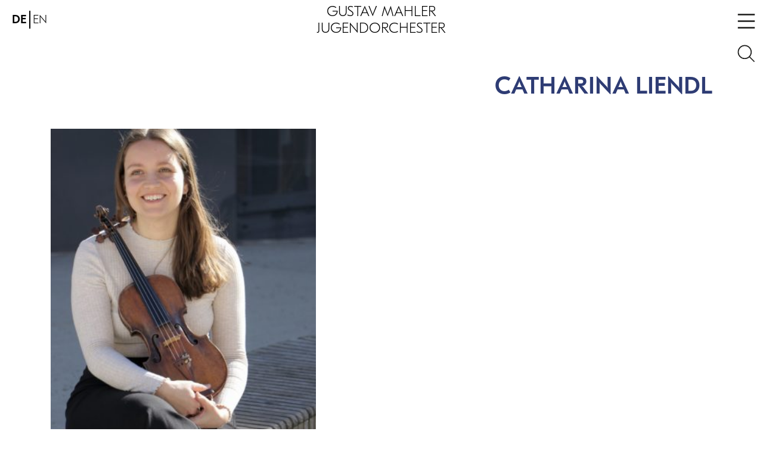

--- FILE ---
content_type: text/html; charset=UTF-8
request_url: https://gmjo.at/biography/966/
body_size: 9142
content:
<!DOCTYPE html><html lang="de-AT"><head><meta charset="UTF-8" /><meta name="viewport" content="width=device-width, initial-scale=1" /><meta http-equiv="Content-Security-Policy" content="upgrade-insecure-requests"><link rel="profile" href="https://gmpg.org/xfn/11" /><title>GUSTAV MAHLER JUGENDORCHESTER</title><meta name='robots' content='max-image-preview:large' /> <script>window._wpemojiSettings = {"baseUrl":"https:\/\/s.w.org\/images\/core\/emoji\/14.0.0\/72x72\/","ext":".png","svgUrl":"https:\/\/s.w.org\/images\/core\/emoji\/14.0.0\/svg\/","svgExt":".svg","source":{"concatemoji":"https:\/\/gmjo.at\/wp-includes\/js\/wp-emoji-release.min.js?ver=6.4.5"}};
/*! This file is auto-generated */
!function(i,n){var o,s,e;function c(e){try{var t={supportTests:e,timestamp:(new Date).valueOf()};sessionStorage.setItem(o,JSON.stringify(t))}catch(e){}}function p(e,t,n){e.clearRect(0,0,e.canvas.width,e.canvas.height),e.fillText(t,0,0);var t=new Uint32Array(e.getImageData(0,0,e.canvas.width,e.canvas.height).data),r=(e.clearRect(0,0,e.canvas.width,e.canvas.height),e.fillText(n,0,0),new Uint32Array(e.getImageData(0,0,e.canvas.width,e.canvas.height).data));return t.every(function(e,t){return e===r[t]})}function u(e,t,n){switch(t){case"flag":return n(e,"\ud83c\udff3\ufe0f\u200d\u26a7\ufe0f","\ud83c\udff3\ufe0f\u200b\u26a7\ufe0f")?!1:!n(e,"\ud83c\uddfa\ud83c\uddf3","\ud83c\uddfa\u200b\ud83c\uddf3")&&!n(e,"\ud83c\udff4\udb40\udc67\udb40\udc62\udb40\udc65\udb40\udc6e\udb40\udc67\udb40\udc7f","\ud83c\udff4\u200b\udb40\udc67\u200b\udb40\udc62\u200b\udb40\udc65\u200b\udb40\udc6e\u200b\udb40\udc67\u200b\udb40\udc7f");case"emoji":return!n(e,"\ud83e\udef1\ud83c\udffb\u200d\ud83e\udef2\ud83c\udfff","\ud83e\udef1\ud83c\udffb\u200b\ud83e\udef2\ud83c\udfff")}return!1}function f(e,t,n){var r="undefined"!=typeof WorkerGlobalScope&&self instanceof WorkerGlobalScope?new OffscreenCanvas(300,150):i.createElement("canvas"),a=r.getContext("2d",{willReadFrequently:!0}),o=(a.textBaseline="top",a.font="600 32px Arial",{});return e.forEach(function(e){o[e]=t(a,e,n)}),o}function t(e){var t=i.createElement("script");t.src=e,t.defer=!0,i.head.appendChild(t)}"undefined"!=typeof Promise&&(o="wpEmojiSettingsSupports",s=["flag","emoji"],n.supports={everything:!0,everythingExceptFlag:!0},e=new Promise(function(e){i.addEventListener("DOMContentLoaded",e,{once:!0})}),new Promise(function(t){var n=function(){try{var e=JSON.parse(sessionStorage.getItem(o));if("object"==typeof e&&"number"==typeof e.timestamp&&(new Date).valueOf()<e.timestamp+604800&&"object"==typeof e.supportTests)return e.supportTests}catch(e){}return null}();if(!n){if("undefined"!=typeof Worker&&"undefined"!=typeof OffscreenCanvas&&"undefined"!=typeof URL&&URL.createObjectURL&&"undefined"!=typeof Blob)try{var e="postMessage("+f.toString()+"("+[JSON.stringify(s),u.toString(),p.toString()].join(",")+"));",r=new Blob([e],{type:"text/javascript"}),a=new Worker(URL.createObjectURL(r),{name:"wpTestEmojiSupports"});return void(a.onmessage=function(e){c(n=e.data),a.terminate(),t(n)})}catch(e){}c(n=f(s,u,p))}t(n)}).then(function(e){for(var t in e)n.supports[t]=e[t],n.supports.everything=n.supports.everything&&n.supports[t],"flag"!==t&&(n.supports.everythingExceptFlag=n.supports.everythingExceptFlag&&n.supports[t]);n.supports.everythingExceptFlag=n.supports.everythingExceptFlag&&!n.supports.flag,n.DOMReady=!1,n.readyCallback=function(){n.DOMReady=!0}}).then(function(){return e}).then(function(){var e;n.supports.everything||(n.readyCallback(),(e=n.source||{}).concatemoji?t(e.concatemoji):e.wpemoji&&e.twemoji&&(t(e.twemoji),t(e.wpemoji)))}))}((window,document),window._wpemojiSettings);</script> <style id='wp-emoji-styles-inline-css'>img.wp-smiley, img.emoji {
		display: inline !important;
		border: none !important;
		box-shadow: none !important;
		height: 1em !important;
		width: 1em !important;
		margin: 0 0.07em !important;
		vertical-align: -0.1em !important;
		background: none !important;
		padding: 0 !important;
	}</style><link rel='stylesheet' id='wp-block-library-css' href='https://gmjo.at/wp-includes/css/dist/block-library/style.min.css?ver=6.4.5' media='all' /><style id='wp-block-library-theme-inline-css'>.wp-block-audio figcaption{color:#555;font-size:13px;text-align:center}.is-dark-theme .wp-block-audio figcaption{color:hsla(0,0%,100%,.65)}.wp-block-audio{margin:0 0 1em}.wp-block-code{border:1px solid #ccc;border-radius:4px;font-family:Menlo,Consolas,monaco,monospace;padding:.8em 1em}.wp-block-embed figcaption{color:#555;font-size:13px;text-align:center}.is-dark-theme .wp-block-embed figcaption{color:hsla(0,0%,100%,.65)}.wp-block-embed{margin:0 0 1em}.blocks-gallery-caption{color:#555;font-size:13px;text-align:center}.is-dark-theme .blocks-gallery-caption{color:hsla(0,0%,100%,.65)}.wp-block-image figcaption{color:#555;font-size:13px;text-align:center}.is-dark-theme .wp-block-image figcaption{color:hsla(0,0%,100%,.65)}.wp-block-image{margin:0 0 1em}.wp-block-pullquote{border-bottom:4px solid;border-top:4px solid;color:currentColor;margin-bottom:1.75em}.wp-block-pullquote cite,.wp-block-pullquote footer,.wp-block-pullquote__citation{color:currentColor;font-size:.8125em;font-style:normal;text-transform:uppercase}.wp-block-quote{border-left:.25em solid;margin:0 0 1.75em;padding-left:1em}.wp-block-quote cite,.wp-block-quote footer{color:currentColor;font-size:.8125em;font-style:normal;position:relative}.wp-block-quote.has-text-align-right{border-left:none;border-right:.25em solid;padding-left:0;padding-right:1em}.wp-block-quote.has-text-align-center{border:none;padding-left:0}.wp-block-quote.is-large,.wp-block-quote.is-style-large,.wp-block-quote.is-style-plain{border:none}.wp-block-search .wp-block-search__label{font-weight:700}.wp-block-search__button{border:1px solid #ccc;padding:.375em .625em}:where(.wp-block-group.has-background){padding:1.25em 2.375em}.wp-block-separator.has-css-opacity{opacity:.4}.wp-block-separator{border:none;border-bottom:2px solid;margin-left:auto;margin-right:auto}.wp-block-separator.has-alpha-channel-opacity{opacity:1}.wp-block-separator:not(.is-style-wide):not(.is-style-dots){width:100px}.wp-block-separator.has-background:not(.is-style-dots){border-bottom:none;height:1px}.wp-block-separator.has-background:not(.is-style-wide):not(.is-style-dots){height:2px}.wp-block-table{margin:0 0 1em}.wp-block-table td,.wp-block-table th{word-break:normal}.wp-block-table figcaption{color:#555;font-size:13px;text-align:center}.is-dark-theme .wp-block-table figcaption{color:hsla(0,0%,100%,.65)}.wp-block-video figcaption{color:#555;font-size:13px;text-align:center}.is-dark-theme .wp-block-video figcaption{color:hsla(0,0%,100%,.65)}.wp-block-video{margin:0 0 1em}.wp-block-template-part.has-background{margin-bottom:0;margin-top:0;padding:1.25em 2.375em}</style><style id='classic-theme-styles-inline-css'>/*! This file is auto-generated */
.wp-block-button__link{color:#fff;background-color:#32373c;border-radius:9999px;box-shadow:none;text-decoration:none;padding:calc(.667em + 2px) calc(1.333em + 2px);font-size:1.125em}.wp-block-file__button{background:#32373c;color:#fff;text-decoration:none}</style><style id='global-styles-inline-css'>body{--wp--preset--color--black: #000000;--wp--preset--color--cyan-bluish-gray: #abb8c3;--wp--preset--color--white: #ffffff;--wp--preset--color--pale-pink: #f78da7;--wp--preset--color--vivid-red: #cf2e2e;--wp--preset--color--luminous-vivid-orange: #ff6900;--wp--preset--color--luminous-vivid-amber: #fcb900;--wp--preset--color--light-green-cyan: #7bdcb5;--wp--preset--color--vivid-green-cyan: #00d084;--wp--preset--color--pale-cyan-blue: #8ed1fc;--wp--preset--color--vivid-cyan-blue: #0693e3;--wp--preset--color--vivid-purple: #9b51e0;--wp--preset--color--astronaut: #2e3c74;--wp--preset--color--gray: #6c757d;--wp--preset--gradient--vivid-cyan-blue-to-vivid-purple: linear-gradient(135deg,rgba(6,147,227,1) 0%,rgb(155,81,224) 100%);--wp--preset--gradient--light-green-cyan-to-vivid-green-cyan: linear-gradient(135deg,rgb(122,220,180) 0%,rgb(0,208,130) 100%);--wp--preset--gradient--luminous-vivid-amber-to-luminous-vivid-orange: linear-gradient(135deg,rgba(252,185,0,1) 0%,rgba(255,105,0,1) 100%);--wp--preset--gradient--luminous-vivid-orange-to-vivid-red: linear-gradient(135deg,rgba(255,105,0,1) 0%,rgb(207,46,46) 100%);--wp--preset--gradient--very-light-gray-to-cyan-bluish-gray: linear-gradient(135deg,rgb(238,238,238) 0%,rgb(169,184,195) 100%);--wp--preset--gradient--cool-to-warm-spectrum: linear-gradient(135deg,rgb(74,234,220) 0%,rgb(151,120,209) 20%,rgb(207,42,186) 40%,rgb(238,44,130) 60%,rgb(251,105,98) 80%,rgb(254,248,76) 100%);--wp--preset--gradient--blush-light-purple: linear-gradient(135deg,rgb(255,206,236) 0%,rgb(152,150,240) 100%);--wp--preset--gradient--blush-bordeaux: linear-gradient(135deg,rgb(254,205,165) 0%,rgb(254,45,45) 50%,rgb(107,0,62) 100%);--wp--preset--gradient--luminous-dusk: linear-gradient(135deg,rgb(255,203,112) 0%,rgb(199,81,192) 50%,rgb(65,88,208) 100%);--wp--preset--gradient--pale-ocean: linear-gradient(135deg,rgb(255,245,203) 0%,rgb(182,227,212) 50%,rgb(51,167,181) 100%);--wp--preset--gradient--electric-grass: linear-gradient(135deg,rgb(202,248,128) 0%,rgb(113,206,126) 100%);--wp--preset--gradient--midnight: linear-gradient(135deg,rgb(2,3,129) 0%,rgb(40,116,252) 100%);--wp--preset--font-size--small: 16px;--wp--preset--font-size--medium: 20px;--wp--preset--font-size--large: 25px;--wp--preset--font-size--x-large: 42px;--wp--preset--font-size--regular: 20px;--wp--preset--font-size--huge: 30px;--wp--preset--spacing--20: 0.44rem;--wp--preset--spacing--30: 0.67rem;--wp--preset--spacing--40: 1rem;--wp--preset--spacing--50: 1.5rem;--wp--preset--spacing--60: 2.25rem;--wp--preset--spacing--70: 3.38rem;--wp--preset--spacing--80: 5.06rem;--wp--preset--shadow--natural: 6px 6px 9px rgba(0, 0, 0, 0.2);--wp--preset--shadow--deep: 12px 12px 50px rgba(0, 0, 0, 0.4);--wp--preset--shadow--sharp: 6px 6px 0px rgba(0, 0, 0, 0.2);--wp--preset--shadow--outlined: 6px 6px 0px -3px rgba(255, 255, 255, 1), 6px 6px rgba(0, 0, 0, 1);--wp--preset--shadow--crisp: 6px 6px 0px rgba(0, 0, 0, 1);}:where(.is-layout-flex){gap: 0.5em;}:where(.is-layout-grid){gap: 0.5em;}body .is-layout-flow > .alignleft{float: left;margin-inline-start: 0;margin-inline-end: 2em;}body .is-layout-flow > .alignright{float: right;margin-inline-start: 2em;margin-inline-end: 0;}body .is-layout-flow > .aligncenter{margin-left: auto !important;margin-right: auto !important;}body .is-layout-constrained > .alignleft{float: left;margin-inline-start: 0;margin-inline-end: 2em;}body .is-layout-constrained > .alignright{float: right;margin-inline-start: 2em;margin-inline-end: 0;}body .is-layout-constrained > .aligncenter{margin-left: auto !important;margin-right: auto !important;}body .is-layout-constrained > :where(:not(.alignleft):not(.alignright):not(.alignfull)){max-width: var(--wp--style--global--content-size);margin-left: auto !important;margin-right: auto !important;}body .is-layout-constrained > .alignwide{max-width: var(--wp--style--global--wide-size);}body .is-layout-flex{display: flex;}body .is-layout-flex{flex-wrap: wrap;align-items: center;}body .is-layout-flex > *{margin: 0;}body .is-layout-grid{display: grid;}body .is-layout-grid > *{margin: 0;}:where(.wp-block-columns.is-layout-flex){gap: 2em;}:where(.wp-block-columns.is-layout-grid){gap: 2em;}:where(.wp-block-post-template.is-layout-flex){gap: 1.25em;}:where(.wp-block-post-template.is-layout-grid){gap: 1.25em;}.has-black-color{color: var(--wp--preset--color--black) !important;}.has-cyan-bluish-gray-color{color: var(--wp--preset--color--cyan-bluish-gray) !important;}.has-white-color{color: var(--wp--preset--color--white) !important;}.has-pale-pink-color{color: var(--wp--preset--color--pale-pink) !important;}.has-vivid-red-color{color: var(--wp--preset--color--vivid-red) !important;}.has-luminous-vivid-orange-color{color: var(--wp--preset--color--luminous-vivid-orange) !important;}.has-luminous-vivid-amber-color{color: var(--wp--preset--color--luminous-vivid-amber) !important;}.has-light-green-cyan-color{color: var(--wp--preset--color--light-green-cyan) !important;}.has-vivid-green-cyan-color{color: var(--wp--preset--color--vivid-green-cyan) !important;}.has-pale-cyan-blue-color{color: var(--wp--preset--color--pale-cyan-blue) !important;}.has-vivid-cyan-blue-color{color: var(--wp--preset--color--vivid-cyan-blue) !important;}.has-vivid-purple-color{color: var(--wp--preset--color--vivid-purple) !important;}.has-black-background-color{background-color: var(--wp--preset--color--black) !important;}.has-cyan-bluish-gray-background-color{background-color: var(--wp--preset--color--cyan-bluish-gray) !important;}.has-white-background-color{background-color: var(--wp--preset--color--white) !important;}.has-pale-pink-background-color{background-color: var(--wp--preset--color--pale-pink) !important;}.has-vivid-red-background-color{background-color: var(--wp--preset--color--vivid-red) !important;}.has-luminous-vivid-orange-background-color{background-color: var(--wp--preset--color--luminous-vivid-orange) !important;}.has-luminous-vivid-amber-background-color{background-color: var(--wp--preset--color--luminous-vivid-amber) !important;}.has-light-green-cyan-background-color{background-color: var(--wp--preset--color--light-green-cyan) !important;}.has-vivid-green-cyan-background-color{background-color: var(--wp--preset--color--vivid-green-cyan) !important;}.has-pale-cyan-blue-background-color{background-color: var(--wp--preset--color--pale-cyan-blue) !important;}.has-vivid-cyan-blue-background-color{background-color: var(--wp--preset--color--vivid-cyan-blue) !important;}.has-vivid-purple-background-color{background-color: var(--wp--preset--color--vivid-purple) !important;}.has-black-border-color{border-color: var(--wp--preset--color--black) !important;}.has-cyan-bluish-gray-border-color{border-color: var(--wp--preset--color--cyan-bluish-gray) !important;}.has-white-border-color{border-color: var(--wp--preset--color--white) !important;}.has-pale-pink-border-color{border-color: var(--wp--preset--color--pale-pink) !important;}.has-vivid-red-border-color{border-color: var(--wp--preset--color--vivid-red) !important;}.has-luminous-vivid-orange-border-color{border-color: var(--wp--preset--color--luminous-vivid-orange) !important;}.has-luminous-vivid-amber-border-color{border-color: var(--wp--preset--color--luminous-vivid-amber) !important;}.has-light-green-cyan-border-color{border-color: var(--wp--preset--color--light-green-cyan) !important;}.has-vivid-green-cyan-border-color{border-color: var(--wp--preset--color--vivid-green-cyan) !important;}.has-pale-cyan-blue-border-color{border-color: var(--wp--preset--color--pale-cyan-blue) !important;}.has-vivid-cyan-blue-border-color{border-color: var(--wp--preset--color--vivid-cyan-blue) !important;}.has-vivid-purple-border-color{border-color: var(--wp--preset--color--vivid-purple) !important;}.has-vivid-cyan-blue-to-vivid-purple-gradient-background{background: var(--wp--preset--gradient--vivid-cyan-blue-to-vivid-purple) !important;}.has-light-green-cyan-to-vivid-green-cyan-gradient-background{background: var(--wp--preset--gradient--light-green-cyan-to-vivid-green-cyan) !important;}.has-luminous-vivid-amber-to-luminous-vivid-orange-gradient-background{background: var(--wp--preset--gradient--luminous-vivid-amber-to-luminous-vivid-orange) !important;}.has-luminous-vivid-orange-to-vivid-red-gradient-background{background: var(--wp--preset--gradient--luminous-vivid-orange-to-vivid-red) !important;}.has-very-light-gray-to-cyan-bluish-gray-gradient-background{background: var(--wp--preset--gradient--very-light-gray-to-cyan-bluish-gray) !important;}.has-cool-to-warm-spectrum-gradient-background{background: var(--wp--preset--gradient--cool-to-warm-spectrum) !important;}.has-blush-light-purple-gradient-background{background: var(--wp--preset--gradient--blush-light-purple) !important;}.has-blush-bordeaux-gradient-background{background: var(--wp--preset--gradient--blush-bordeaux) !important;}.has-luminous-dusk-gradient-background{background: var(--wp--preset--gradient--luminous-dusk) !important;}.has-pale-ocean-gradient-background{background: var(--wp--preset--gradient--pale-ocean) !important;}.has-electric-grass-gradient-background{background: var(--wp--preset--gradient--electric-grass) !important;}.has-midnight-gradient-background{background: var(--wp--preset--gradient--midnight) !important;}.has-small-font-size{font-size: var(--wp--preset--font-size--small) !important;}.has-medium-font-size{font-size: var(--wp--preset--font-size--medium) !important;}.has-large-font-size{font-size: var(--wp--preset--font-size--large) !important;}.has-x-large-font-size{font-size: var(--wp--preset--font-size--x-large) !important;}
.wp-block-navigation a:where(:not(.wp-element-button)){color: inherit;}
:where(.wp-block-post-template.is-layout-flex){gap: 1.25em;}:where(.wp-block-post-template.is-layout-grid){gap: 1.25em;}
:where(.wp-block-columns.is-layout-flex){gap: 2em;}:where(.wp-block-columns.is-layout-grid){gap: 2em;}
.wp-block-pullquote{font-size: 1.5em;line-height: 1.6;}</style><link rel='stylesheet' id='zzani-style-css' href='https://gmjo.at/wp-content/cache/autoptimize/css/autoptimize_single_555b79b07ddf601efc2bed200876e332.css?ver=6.4.5' media='all' /><link rel='stylesheet' id='dashicons-css' href='https://gmjo.at/wp-includes/css/dashicons.min.css?ver=6.4.5' media='all' /><link rel='stylesheet' id='fw-option-type-icon-v2-pack-linecons-css' href='https://gmjo.at/wp-content/cache/autoptimize/css/autoptimize_single_0afc880eee87a9050231d80f2a6b6f9b.css?ver=2.7.23' media='all' /><link rel='stylesheet' id='fw-option-type-icon-v2-pack-font-awesome-css' href='https://gmjo.at/wp-content/themes/gmjo/unyson/framework/static/libs/font-awesome/css/font-awesome.min.css?ver=2.7.23' media='all' /><link rel='stylesheet' id='fw-option-type-icon-v2-pack-entypo-css' href='https://gmjo.at/wp-content/cache/autoptimize/css/autoptimize_single_9594655f9fe588ca0ece3ecb666770d7.css?ver=2.7.23' media='all' /><link rel='stylesheet' id='fw-option-type-icon-v2-pack-linearicons-css' href='https://gmjo.at/wp-content/cache/autoptimize/css/autoptimize_single_ec26292e52e5bc20624b029974bd0adf.css?ver=2.7.23' media='all' /><link rel='stylesheet' id='fw-option-type-icon-v2-pack-typicons-css' href='https://gmjo.at/wp-content/cache/autoptimize/css/autoptimize_single_ee24d44ce56c3f963c4560470cf27c03.css?ver=2.7.23' media='all' /><link rel='stylesheet' id='fw-option-type-icon-v2-pack-unycon-css' href='https://gmjo.at/wp-content/cache/autoptimize/css/autoptimize_single_bdfa91a5b34d7d79209bf17318efa6f4.css?ver=2.7.23' media='all' /><link rel='stylesheet' id='fw-ext-forms-default-styles-css' href='https://gmjo.at/wp-content/cache/autoptimize/css/autoptimize_single_60ae98a80cc9c6ff40be5e4a252761ec.css?ver=2.7.23' media='all' /> <script src="https://gmjo.at/wp-includes/js/jquery/jquery.min.js?ver=3.7.1" id="jquery-core-js"></script> <script src="https://gmjo.at/wp-includes/js/jquery/jquery-migrate.min.js?ver=3.4.1" id="jquery-migrate-js"></script> <link rel="https://api.w.org/" href="https://gmjo.at/wp-json/" /> <script>document.documentElement.className = document.documentElement.className.replace('no-js', 'js');</script> <style>.no-js img.lazyload {
				display: none;
			}

			figure.wp-block-image img.lazyloading {
				min-width: 150px;
			}

						.lazyload, .lazyloading {
				opacity: 0;
			}

			.lazyloaded {
				opacity: 1;
				transition: opacity 400ms;
				transition-delay: 0ms;
			}</style><link rel="icon" href="https://gmjo.at/wp-content/uploads/2022/08/cropped-Favicon-GMJO-32x32.png" sizes="32x32" /><link rel="icon" href="https://gmjo.at/wp-content/uploads/2022/08/cropped-Favicon-GMJO-192x192.png" sizes="192x192" /><link rel="apple-touch-icon" href="https://gmjo.at/wp-content/uploads/2022/08/cropped-Favicon-GMJO-180x180.png" /><meta name="msapplication-TileImage" content="https://gmjo.at/wp-content/uploads/2022/08/cropped-Favicon-GMJO-270x270.png" /><style id="wp-custom-css">.column-accordion .accordion .collapse .card-body{
	display: flex;
	 flex-wrap: wrap;
}
@media (min-width: 768px){
	.column-accordion .accordion .collapse .card-body p{
		flex: 0 0 33.3333333333%;
		max-width: none;
		padding-right: 15px;
		padding-left: 15px;
	}
}

/*.fw-heading{
	word-wrap: break-word;
}*/

.accordion .card .card-header button span.h2::first-letter{
	text-transform: uppercase;
}

.site-nav #menu-social .menu-item{
	margin-bottom: 0.5rem
}

.site-nav #menu-social .menu-item a{
	margin: auto;
	background-color: #fff;
}

.events-carousel .carousel-item .featured-media-thumbnail{
	height: 350px;
}

.events-carousel .carousel-item .featured-media-thumbnail img{
	width: 100%;
	height: 350px;
	object-fit: cover;
}

/*
*{
	overflow-wrap: break-word;
	word-wrap: break-word;
	-webkit-hyphens: auto;
	-ms-hyphens: auto;
	-moz-hyphens: auto;
	hyphens: auto;
}

*/

@media (max-width: 768px){
	.media{
		flex-wrap: wrap;
	}
	.media-body{
		flex-basis: 100%;
	}
}

a img.z-image-color{
	filter: none;
	-webkit-filter: grayscale(0);
}</style></head><body class="blog"><header id="masthead" class="site-header pt-2"><nav class="bg-light fixed-top"><div class="container-fluid"><div class="row align-items-center"><div class="col-2 px-0 px-md-3 juan"><ul id="menu-languages" class="nav"><li itemscope="itemscope" itemtype="https://www.schema.org/SiteNavigationElement" id="menu-item-727-de" class="lang-item lang-item-9 lang-item-de current-lang no-translation lang-item-first menu-item menu-item-type-custom menu-item-object-custom menu-item-home menu-item-727-de nav-item"> <a title="DE" href="https://gmjo.at/de/biography/966" class="nav-link" hreflang="de-AT" lang="de-AT">DE</a></li><li itemscope="itemscope" itemtype="https://www.schema.org/SiteNavigationElement" id="menu-item-727-en" class="lang-item lang-item-12 lang-item-en no-translation menu-item menu-item-type-custom menu-item-object-custom menu-item-727-en nav-item"> <a title="EN" href="https://gmjo.at/en/biography/966" class="nav-link" hreflang="en-US" lang="en-US">EN</a></li></ul></div><div class="col-8 text-center"><h1 class="site-title mb-0"> <a href="https://gmjo.at/de/" rel="home" class="navbar-brand m-0"> <span class="normal">GUSTAV MAHLER<br>JUGENDORCHESTER</span> <span class="on-scroll">GMJO</span> </a></h1></div><div class="col-2 col-md-auto align-self-end site-nav px-0"><ul class="nav flex-column"><li class="nav-item"> <a href="#" class="nav-link px-2" data-toggle="modal" data-target="#navModal"> <svg xmlns="http://www.w3.org/2000/svg" viewBox="0 0 63 62" style="width: 40px;"><defs><style>.cls-1{fill:none;stroke:#1a1a18;stroke-width:4px;}</style></defs><g id="Ebene_2" data-name="Ebene 2"><line class="cls-1" x1="9.11" y1="13.45" x2="53.89" y2="13.45"/><line class="cls-1" x1="9.11" y1="31" x2="53.89" y2="31"/><line class="cls-1" x1="9.11" y1="48.55" x2="53.89" y2="48.55"/></g></svg> </a></li><li class="nav-item gmjodesk"> <a href="#" class="nav-link px-2" data-toggle="modal" data-target="#navSearch"> <svg xmlns="http://www.w3.org/2000/svg" viewBox="0 0 96 91" style="width: 40px;"><defs><style>.cls-1{fill:none;stroke:#1a1a18;stroke-width:4px;}</style></defs><g id="Ebene_2" data-name="Ebene 2"><circle class="cls-1" cx="41.61" cy="39.11" r="26.21"/><line class="cls-1" x1="59.8" y1="57.3" x2="80.59" y2="78.09"/></g></svg> </a></li></ul> <a href="#" class="nav-link px-2 gmjomob" data-toggle="modal" data-target="#navSearch"> <svg xmlns="http://www.w3.org/2000/svg" viewBox="0 0 96 91" style="width: 40px;"><defs><style>.cls-1{fill:none;stroke:#1a1a18;stroke-width:4px;}</style></defs><g id="Ebene_2" data-name="Ebene 2"><circle class="cls-1" cx="41.61" cy="39.11" r="26.21"/><line class="cls-1" x1="59.8" y1="57.3" x2="80.59" y2="78.09"/></g></svg> </a></div></div></div></nav></header><div id="content" class="site-content py-5"><div id="primary" class="content-area"><article id="post-" class="container"><div class="row mb-5"><div class="col-12"><div class="fw-heading text-uppercase fw-heading-h1 text-md-left Dark"><h1 class="fw-special-title text-right"></h1><div class="fw-special-subtitle text-right"> Catharina Liendl</div></div></div></div><div class="row"><div class="col-md-5"> <img data-src="https://gmjo.at/wp-content/uploads/2023/04/Liendl-Catharina-350x440.jpg" class="img-fluid csfillimage lazyload" src="[data-uri]" style="--smush-placeholder-width: 350px; --smush-placeholder-aspect-ratio: 350/440;"><noscript><img src="https://gmjo.at/wp-content/uploads/2023/04/Liendl-Catharina-350x440.jpg" class="img-fluid csfillimage"></noscript></div><div class="col-md-7 pl-3 pl-md-5"><p></p></div></div><div class="row"><div class="col-md-12 col-12 events-list"><div class="fw-heading text-center fw-heading-h1 text-md-left Dark"><h1 class="fw-special-title"></h1><div class="fw-special-subtitle">VERANSTALTUNGEN</div></div><table class="table"><tbody><tr><td> <b>26.08.2023</b><br> 20:00</td><td> <b>Amsterdam - Concertgebouw</b><br> Concertgebouw Amsterdam, Concertgebouwplein 2- 6</td></tr><tr><td> <b>25.08.2023</b><br> 20:00</td><td> <b>Rheingau Musik Festival - Kloster Eberbach </b><br> Kloster Eberbach, Basilika,</td></tr><tr><td> <b>24.08.2023</b><br> 20:00</td><td> <b>Hamburg - Elbphilharmonie</b><br> Elbphilharmonie Hamburg, Platz der Deutschen Einheit 1</td></tr><tr><td> <b>23.08.2023</b><br> 20:00</td><td> <b>Berlin - Konzerthaus</b><br> Konzerthaus am Gendarmenmarkt Berlin, Gendarmenmarkt</td></tr><tr><td> <b>22.08.2023</b><br> 20:00</td><td> <b>Dresden - Kulturpalast</b><br> Kulturpalast Dresden, Schlossstr. 2</td></tr><tr><td> <b>20.08.2023</b><br> 20:30</td><td> <b>Salzburg - Felsenreitschule</b><br> Felsenreitschule Salzburg, Hofstallgasse 1</td></tr><tr><td> <b>18.08.2023</b><br> 20:30</td><td> <b>Pordenone - Teatro Comunale Giuseppe Verdi </b><br> Teatro Comunale Pordenone, Viale Franco Martelli</td></tr><tr><td> <b>17.08.2023</b><br> 20:30</td><td> <b>Bolzano  Bozen - Teatro Comunale / Stadttheater</b><br> Stadttheater Bozen, Giuseppe-Verdi-Platz, 40</td></tr><tr><td> <b>13.08.2023</b><br> 20:30</td><td> <b>Bolzano Bozen - Residenzkonzert</b><br> Stadttheater Bozen, Giuseppe-Verdi-Platz, 40</td></tr><tr><td> <b>12.08.2023</b><br> 21:00</td><td> <b>Kammermusik</b><br> Piazza del Grano / Kornplatz,</td></tr><tr><td> <b>11.08.2023</b><br> 20:00</td><td> <b>Gemona - Residenzkonzert</b><br> Duomo di Gemona,</td></tr><tr><td> <b>10.08.2023</b><br> 20:00</td><td> <b>Tolmezzo - Residenzkonzert</b><br> Duomo di Tolmezzo, Piazza XX Settembre, 1</td></tr><tr><td> <b>09.08.2023</b><br> 21:00</td><td> <b>Kammermusik</b><br> Piazzetta Pescheria,</td></tr><tr><td> <b>02.07.2023</b><br> 20:00</td><td> <b>Evian - La Grange au Lac</b><br> La Grange au Lac, 37 Av. des Mélèzes</td></tr><tr><td> <b>01.07.2023</b><br> 11:00</td><td> <b>Evian - La Grange au Lac</b><br> La Grange au Lac, 37 Av. des Mélèzes</td></tr></tbody></table></div></div></article></div></div><footer id="mastfooter" class="site-footer"><div class="container"><div class="row py-3 align-items-center pre-footer"><div class="col-md-auto"> &copy; 
 2026</div><div class="col"></div><div class="col-auto"></div></div><div class="row py-4 widget-footer"><div class="col-6 mb-4 mb-md-0 col-md ml-0 ml-md-5"><section id="nav_menu-9" class="widget text-uppercase widget_nav_menu"><div class="menu-gmjo-container"><ul id="menu-gmjo" class="menu"><li id="menu-item-1338" class="menu-item menu-item-type-post_type menu-item-object-page menu-item-has-children menu-item-1338"><a href="https://gmjo.at/de/gmjo/">GMJO</a><ul class="sub-menu"><li id="menu-item-928" class="menu-item menu-item-type-custom menu-item-object-custom menu-item-928"><a href="https://gmjo.at/gmjo/">ZIELSETZUNG</a></li><li id="menu-item-929" class="menu-item menu-item-type-custom menu-item-object-custom menu-item-929"><a href="https://gmjo.at/de/gmjo/#biographie">BIOGRAPHIE</a></li><li id="menu-item-930" class="menu-item menu-item-type-custom menu-item-object-custom menu-item-930"><a href="https://gmjo.at/de/gmjo/#claudio_abbado">CLAUDIO ABBADO</a></li><li id="menu-item-3556" class="menu-item menu-item-type-custom menu-item-object-custom menu-item-3556"><a href="https://gmjo.at/de/gmjo/#dirigenten">ASSISTENZDIRIGENT</a></li><li id="menu-item-931" class="menu-item menu-item-type-custom menu-item-object-custom menu-item-931"><a href="https://gmjo.at/de/gmjo/#dirigenten">DIRIGENTEN</a></li><li id="menu-item-932" class="menu-item menu-item-type-custom menu-item-object-custom menu-item-932"><a href="https://gmjo.at/de/gmjo/#solisten">SOLISTEN</a></li><li id="menu-item-933" class="menu-item menu-item-type-custom menu-item-object-custom menu-item-933"><a href="https://gmjo.at/de/gmjo/#dozenten">DOZENTEN</a></li><li id="menu-item-934" class="menu-item menu-item-type-custom menu-item-object-custom menu-item-934"><a href="https://gmjo.at/de/gmjo/#orchestermitglieder">ORCHESTERMITGLIEDER</a></li><li id="menu-item-935" class="menu-item menu-item-type-custom menu-item-object-custom menu-item-935"><a href="https://gmjo.at/de/gmjo/#ehrenprae_kuratorium">EHRENPRÄSIDIUM, KURATORIUM</a></li><li id="menu-item-937" class="menu-item menu-item-type-custom menu-item-object-custom menu-item-937"><a href="https://gmjo.at/de/gmjo/#vorstand">VORSTAND</a></li><li id="menu-item-938" class="menu-item menu-item-type-custom menu-item-object-custom menu-item-938"><a href="https://gmjo.at/de/gmjo/#management">MANAGEMENT</a></li></ul></li></ul></div></section></div><div class="col-6 mb-4 mb-md-0 col-md"><section id="nav_menu-10" class="widget text-uppercase widget_nav_menu"><div class="menu-projekte-container"><ul id="menu-projekte" class="menu"><li id="menu-item-945" class="menu-item menu-item-type-custom menu-item-object-custom menu-item-has-children menu-item-945"><a href="https://gmjo.at/de/projekte/">PROJEKTE</a><ul class="sub-menu"><li id="menu-item-939" class="menu-item menu-item-type-custom menu-item-object-custom menu-item-939"><a href="https://gmjo.at/de/projekte/#konzerte">KONZERTE</a></li><li id="menu-item-2030" class="menu-item menu-item-type-custom menu-item-object-custom menu-item-2030"><a href="https://gmjo.at/de/projekte/#aktuelle_projekte">AKTUELLE PROJEKTE</a></li><li id="menu-item-2031" class="menu-item menu-item-type-custom menu-item-object-custom menu-item-2031"><a href="https://gmjo.at/de/projekte/#tournee_archiv">TOURNEE-ARCHIV</a></li></ul></li></ul></div></section></div><div class="col-6 mb-4 mb-md-0 col-md"><section id="nav_menu-11" class="widget text-uppercase widget_nav_menu"><div class="menu-partner-container"><ul id="menu-partner" class="menu"><li id="menu-item-946" class="menu-item menu-item-type-custom menu-item-object-custom menu-item-has-children menu-item-946"><a href="https://gmjo.at/de/partner/">PARTNER</a><ul class="sub-menu"><li id="menu-item-947" class="menu-item menu-item-type-custom menu-item-object-custom menu-item-947"><a href="https://gmjo.at/de/partner/#subventionsgeber">SUBVENTIONSGEBER</a></li><li id="menu-item-948" class="menu-item menu-item-type-custom menu-item-object-custom menu-item-948"><a href="https://gmjo.at/de/partner/#hauptsponsoren">HAUPTSPONSOREN</a></li><li id="menu-item-951" class="menu-item menu-item-type-custom menu-item-object-custom menu-item-951"><a href="https://gmjo.at/de/partner/#foerderstiftung">FÖRDERSTIFTUNG</a></li><li id="menu-item-3547" class="menu-item menu-item-type-custom menu-item-object-custom menu-item-3547"><a href="https://gmjo.at/de/partner/#residenzpartner">RESIDENZPARTNER</a></li><li id="menu-item-952" class="menu-item menu-item-type-custom menu-item-object-custom menu-item-952"><a href="https://gmjo.at/de/partner/#UNICEF">UNICEF</a></li></ul></li></ul></div></section></div><div class="col-6 mb-4 mb-md-0 col-md"><section id="nav_menu-12" class="widget text-uppercase widget_nav_menu"><div class="menu-newsblog-container"><ul id="menu-newsblog" class="menu"><li id="menu-item-3105" class="menu-item menu-item-type-custom menu-item-object-custom menu-item-has-children menu-item-3105"><a href="#">NEWSBLOG</a><ul class="sub-menu"><li id="menu-item-3104" class="menu-item menu-item-type-post_type menu-item-object-page current_page_parent menu-item-3104"><a href="https://gmjo.at/de/news/">NEWSBLOG</a></li></ul></li></ul></div></section></div><div class="col-6 mb-4 mb-md-0 col-md"><section id="nav_menu-13" class="widget text-uppercase widget_nav_menu"><div class="menu-media-container"><ul id="menu-media" class="menu"><li id="menu-item-956" class="menu-item menu-item-type-custom menu-item-object-custom menu-item-has-children menu-item-956"><a href="https://gmjo.at/media">MEDIA</a><ul class="sub-menu"><li id="menu-item-958" class="menu-item menu-item-type-custom menu-item-object-custom menu-item-958"><a href="https://gmjo.at/de/media/">CD-AUFNAHMEN</a></li><li id="menu-item-959" class="menu-item menu-item-type-custom menu-item-object-custom menu-item-959"><a href="https://gmjo.at/de/media/#dvd_aufnahmen">DVD-AUFNAHMEN</a></li><li id="menu-item-3564" class="menu-item menu-item-type-custom menu-item-object-custom menu-item-3564"><a href="https://gmjo.at/de/media/#videos">VIDEOS</a></li></ul></li></ul></div></section></div><div class="col-6 mb-4 mb-md-0 col-md mr-0 mr-md-5"><section id="nav_menu-14" class="widget text-uppercase widget_nav_menu"><div class="menu-probespiele-container"><ul id="menu-probespiele" class="menu"><li id="menu-item-953" class="menu-item menu-item-type-custom menu-item-object-custom menu-item-has-children menu-item-953"><a href="https://gmjo.at/de/probespiele/">PROBESPIELE</a><ul class="sub-menu"><li id="menu-item-954" class="menu-item menu-item-type-custom menu-item-object-custom menu-item-954"><a href="https://gmjo.at/de/probespiele/">INFORMATIONEN</a></li><li id="menu-item-3531" class="menu-item menu-item-type-custom menu-item-object-custom menu-item-3531"><a href="https://gmjo.at/de/probespiele/#geschichte">GESCHICHTE</a></li><li id="menu-item-3532" class="menu-item menu-item-type-custom menu-item-object-custom menu-item-3532"><a href="https://gmjo.at/de/probespiele/#teilnahmebedingungen">TEILNAHMEBEDINGUNGEN</a></li></ul></li></ul></div></section></div></div></div></footer><div id="navModal" class="modal fade" tabindex="-1" role="dialog" aria-labelledby="navModalLabel" aria-hidden="true"><div class="modal-dialog modal-full-screen" role="document"><div class="modal-content"><div class="modal-body"> <a href="#" type="button" class="close btn float-right fixed-top text-right" data-dismiss="modal" aria-label="Close"> <svg xmlns="http://www.w3.org/2000/svg" viewBox="0 0 63 62" style="width: 40px;"><defs><style>.z-cls-2{fill:none;stroke:#fff;stroke-width:4px;}</style></defs><g id="Ebene_2" data-name="Ebene 2"><line class="z-cls-2" x1="13.71" y1="13.05" x2="49.45" y2="48.79"/><line class="z-cls-2" x1="13.55" y1="48.95" x2="49.29" y2="13.21"/></g></svg> </a><div class="container nav-container"><div class="row h-100 py-5"><div class="col-6 col-md px-4 py-5"><div class="row h-100 align-content-between no-gutters"><section id="nav_menu-2" class="col-12 widget widget_nav_menu"><div class="menu-gmjo-container"><ul id="menu-gmjo-1" class="menu"><li class="menu-item menu-item-type-post_type menu-item-object-page menu-item-has-children menu-item-1338"><a href="https://gmjo.at/de/gmjo/">GMJO</a><ul class="sub-menu"><li class="menu-item menu-item-type-custom menu-item-object-custom menu-item-928"><a href="https://gmjo.at/gmjo/">ZIELSETZUNG</a></li><li class="menu-item menu-item-type-custom menu-item-object-custom menu-item-929"><a href="https://gmjo.at/de/gmjo/#biographie">BIOGRAPHIE</a></li><li class="menu-item menu-item-type-custom menu-item-object-custom menu-item-930"><a href="https://gmjo.at/de/gmjo/#claudio_abbado">CLAUDIO ABBADO</a></li><li class="menu-item menu-item-type-custom menu-item-object-custom menu-item-3556"><a href="https://gmjo.at/de/gmjo/#dirigenten">ASSISTENZDIRIGENT</a></li><li class="menu-item menu-item-type-custom menu-item-object-custom menu-item-931"><a href="https://gmjo.at/de/gmjo/#dirigenten">DIRIGENTEN</a></li><li class="menu-item menu-item-type-custom menu-item-object-custom menu-item-932"><a href="https://gmjo.at/de/gmjo/#solisten">SOLISTEN</a></li><li class="menu-item menu-item-type-custom menu-item-object-custom menu-item-933"><a href="https://gmjo.at/de/gmjo/#dozenten">DOZENTEN</a></li><li class="menu-item menu-item-type-custom menu-item-object-custom menu-item-934"><a href="https://gmjo.at/de/gmjo/#orchestermitglieder">ORCHESTERMITGLIEDER</a></li><li class="menu-item menu-item-type-custom menu-item-object-custom menu-item-935"><a href="https://gmjo.at/de/gmjo/#ehrenprae_kuratorium">EHRENPRÄSIDIUM, KURATORIUM</a></li><li class="menu-item menu-item-type-custom menu-item-object-custom menu-item-937"><a href="https://gmjo.at/de/gmjo/#vorstand">VORSTAND</a></li><li class="menu-item menu-item-type-custom menu-item-object-custom menu-item-938"><a href="https://gmjo.at/de/gmjo/#management">MANAGEMENT</a></li></ul></li></ul></div></section></div></div><div class="col-6 col-md px-4 py-5"><div class="row h-100 no-gutters"><section id="nav_menu-3" class="col-12 widget widget_nav_menu"><div class="menu-projekte-container"><ul id="menu-projekte-1" class="menu"><li class="menu-item menu-item-type-custom menu-item-object-custom menu-item-has-children menu-item-945"><a href="https://gmjo.at/de/projekte/">PROJEKTE</a><ul class="sub-menu"><li class="menu-item menu-item-type-custom menu-item-object-custom menu-item-939"><a href="https://gmjo.at/de/projekte/#konzerte">KONZERTE</a></li><li class="menu-item menu-item-type-custom menu-item-object-custom menu-item-2030"><a href="https://gmjo.at/de/projekte/#aktuelle_projekte">AKTUELLE PROJEKTE</a></li><li class="menu-item menu-item-type-custom menu-item-object-custom menu-item-2031"><a href="https://gmjo.at/de/projekte/#tournee_archiv">TOURNEE-ARCHIV</a></li></ul></li></ul></div></section><section id="nav_menu-6" class="col-12 widget widget_nav_menu"><div class="menu-probespiele-container"><ul id="menu-probespiele-1" class="menu"><li class="menu-item menu-item-type-custom menu-item-object-custom menu-item-has-children menu-item-953"><a href="https://gmjo.at/de/probespiele/">PROBESPIELE</a><ul class="sub-menu"><li class="menu-item menu-item-type-custom menu-item-object-custom menu-item-954"><a href="https://gmjo.at/de/probespiele/">INFORMATIONEN</a></li><li class="menu-item menu-item-type-custom menu-item-object-custom menu-item-3531"><a href="https://gmjo.at/de/probespiele/#geschichte">GESCHICHTE</a></li><li class="menu-item menu-item-type-custom menu-item-object-custom menu-item-3532"><a href="https://gmjo.at/de/probespiele/#teilnahmebedingungen">TEILNAHMEBEDINGUNGEN</a></li></ul></li></ul></div></section></div></div><div class="col-6 col-md px-4 py-5"><div class="row h-100 no-gutters"><section id="nav_menu-5" class="col-12 widget widget_nav_menu"><div class="menu-partner-container"><ul id="menu-partner-1" class="menu"><li class="menu-item menu-item-type-custom menu-item-object-custom menu-item-has-children menu-item-946"><a href="https://gmjo.at/de/partner/">PARTNER</a><ul class="sub-menu"><li class="menu-item menu-item-type-custom menu-item-object-custom menu-item-947"><a href="https://gmjo.at/de/partner/#subventionsgeber">SUBVENTIONSGEBER</a></li><li class="menu-item menu-item-type-custom menu-item-object-custom menu-item-948"><a href="https://gmjo.at/de/partner/#hauptsponsoren">HAUPTSPONSOREN</a></li><li class="menu-item menu-item-type-custom menu-item-object-custom menu-item-951"><a href="https://gmjo.at/de/partner/#foerderstiftung">FÖRDERSTIFTUNG</a></li><li class="menu-item menu-item-type-custom menu-item-object-custom menu-item-3547"><a href="https://gmjo.at/de/partner/#residenzpartner">RESIDENZPARTNER</a></li><li class="menu-item menu-item-type-custom menu-item-object-custom menu-item-952"><a href="https://gmjo.at/de/partner/#UNICEF">UNICEF</a></li></ul></li></ul></div></section><section id="nav_menu-28" class="col-12 widget widget_nav_menu"><div class="menu-donate-de-container"><ul id="menu-donate-de" class="menu"><li id="menu-item-11323" class="menu-item menu-item-type-post_type menu-item-object-page menu-item-11323"><a href="https://gmjo.at/de/donate-de/">DONATE</a></li></ul></div></section></div></div><div class="col-6 col-md px-4 py-5"><div class="row h-100 no-gutters"><section id="nav_menu-4" class="col-12 widget widget_nav_menu"><div class="menu-newsblog-container"><ul id="menu-newsblog-1" class="menu"><li class="menu-item menu-item-type-custom menu-item-object-custom menu-item-has-children menu-item-3105"><a href="#">NEWSBLOG</a><ul class="sub-menu"><li class="menu-item menu-item-type-post_type menu-item-object-page current_page_parent menu-item-3104"><a href="https://gmjo.at/de/news/">NEWSBLOG</a></li></ul></li></ul></div></section><section id="nav_menu-7" class="col-12 widget widget_nav_menu"><div class="menu-media-container"><ul id="menu-media-1" class="menu"><li class="menu-item menu-item-type-custom menu-item-object-custom menu-item-has-children menu-item-956"><a href="https://gmjo.at/media">MEDIA</a><ul class="sub-menu"><li class="menu-item menu-item-type-custom menu-item-object-custom menu-item-958"><a href="https://gmjo.at/de/media/">CD-AUFNAHMEN</a></li><li class="menu-item menu-item-type-custom menu-item-object-custom menu-item-959"><a href="https://gmjo.at/de/media/#dvd_aufnahmen">DVD-AUFNAHMEN</a></li><li class="menu-item menu-item-type-custom menu-item-object-custom menu-item-3564"><a href="https://gmjo.at/de/media/#videos">VIDEOS</a></li></ul></li></ul></div></section><section id="nav_menu-8" class="col-12 widget widget_nav_menu"><div class="menu-kontakt-container"><ul id="menu-kontakt" class="menu"><li id="menu-item-4391" class="menu-item menu-item-type-post_type menu-item-object-page menu-item-4391"><a href="https://gmjo.at/de/kontakt/">Kontakt</a></li></ul></div></section></div></div></div></div></div></div></div></div><div id="navSearch" class="modal fade" tabindex="-1" role="dialog" aria-labelledby="navSearchLabel" aria-hidden="true"><div class="modal-dialog modal-full-screen" role="document"><div class="modal-content"><div class="modal-body d-flex"> <a href="#" type="button" class="close btn float-right order-12 fixed-top text-right" data-dismiss="modal" aria-label="Close"> <svg xmlns="http://www.w3.org/2000/svg" viewBox="0 0 63 62" style="width: 40px;"><defs><style>.cls-1{fill:none;stroke:#000;stroke-width:4px;}</style></defs><g id="Ebene_2" data-name="Ebene 2"><line class="cls-1" x1="13.71" y1="13.05" x2="49.45" y2="48.79"/><line class="cls-1" x1="13.55" y1="48.95" x2="49.29" y2="13.21"/></g></svg> </a><div class="container"><div class="row h-100 align-items-center justify-content-center py-5"><div class="col-md-6 offset-md-3"><form id="searchform" class="z-search-form" method="get" action="https://gmjo.at/de/"><div class="input-group"><div class="input-group-prepend"><div class="input-group-text"> <svg xmlns="http://www.w3.org/2000/svg" viewBox="0 0 63 62" style="width: 45px;"><defs><style>.cls-1{fill:none;stroke:#1a1a18;stroke-width:4px;}</style></defs><g id="Ebene_2" data-name="Ebene 2"><path class="cls-1" d="M39.2,38.7a16.62,16.62,0,1,0-23.5,0A16.6,16.6,0,0,0,39.2,38.7Z"/><line class="cls-1" x1="38.98" y1="38.48" x2="52.17" y2="51.67"/></g></svg></div></div> <input type="text" class="search-field form-control text-left text-uppercase" name="s" placeholder="Search" value=""> <input type="hidden" name="post_type" value="post" /> <input type="hidden" name="post_type" value="page" /></div></form></div></div></div></div></div></div></div><link rel="stylesheet" href="https://cdnjs.cloudflare.com/ajax/libs/fancybox/3.2.5/jquery.fancybox.min.css" /> <script type="text/javascript" src="https://cdnjs.cloudflare.com/ajax/libs/fancybox/3.2.5/jquery.fancybox.min.js"></script> <script type="text/javascript">jQuery('[data-fancybox="memeber"]').fancybox({
		  buttons: [
		    "zoom",
		    "fullScreen",
		    "close"
		  ],
		  loop: false,
		  protect: true
		});</script> <script src="https://gmjo.at/wp-content/themes/gmjo/assets/js/vendor/bootstrap/bootstrap.bundle.min.js?ver=4.3.1" id="bootstrap-bundle-js"></script> <script id="zzani-js-js-extra">var ajax_var = {"url":"https:\/\/gmjo.at\/wp-admin\/admin-ajax.php","nonce":"bdc39e2e04","action":"event-list"};
var directory_uri = {"stylesheet_directory_uri":"https:\/\/gmjo.at\/wp-content\/themes\/gmjo"};</script> <script src="https://gmjo.at/wp-content/themes/gmjo/assets/js/scripts.js?ver=1" id="zzani-js-js"></script> <script src="https://gmjo.at/wp-content/plugins/wp-smushit/app/assets/js/smush-lazy-load.min.js?ver=3.16.6" id="smush-lazy-load-js"></script> </body></html>

--- FILE ---
content_type: text/css
request_url: https://gmjo.at/wp-content/cache/autoptimize/css/autoptimize_single_555b79b07ddf601efc2bed200876e332.css?ver=6.4.5
body_size: 33608
content:
@font-face{font-family:'GTEestiProText';src:url(//gmjo.at/wp-content/themes/gmjo/assets/fonts/GTEestiPro/GTEestiProText-Thin.otf) format("opentype"),url(//gmjo.at/wp-content/themes/gmjo/assets/fonts/GTEestiPro/GTEestiProText-Thin.eot) format("embedded-opentype"),url(//gmjo.at/wp-content/themes/gmjo/assets/fonts/GTEestiPro/GTEestiProText-Thin.woff) format("woff"),url(//gmjo.at/wp-content/themes/gmjo/assets/fonts/GTEestiPro/GTEestiProText-Thin.ttf) format("truetype"),url(//gmjo.at/wp-content/themes/gmjo/assets/fonts/GTEestiPro/GTEestiProText-Thin.svg#GTEestiProText-Thin) format("svg");font-weight:400;font-style:normal}@font-face{font-family:'GTEestiProText';src:url(//gmjo.at/wp-content/themes/gmjo/assets/fonts/GTEestiPro/GTEestiProText-Medium.otf) format("opentype"),url(//gmjo.at/wp-content/themes/gmjo/assets/fonts/GTEestiPro/GTEestiProText-Medium.eot) format("embedded-opentype"),url(//gmjo.at/wp-content/themes/gmjo/assets/fonts/GTEestiPro/GTEestiProText-Medium.woff) format("woff"),url(//gmjo.at/wp-content/themes/gmjo/assets/fonts/GTEestiPro/GTEestiProText-Medium.ttf) format("truetype"),url(//gmjo.at/wp-content/themes/gmjo/assets/fonts/GTEestiPro/GTEestiProText-Medium.svg#GTEestiProText-Medium) format("svg");font-weight:700;font-style:normal}.column-accordion .accordion .collapse .card-body{display:block !important}*,*:before,*:after{box-sizing:border-box}html{font-family:sans-serif;line-height:1.15;-webkit-text-size-adjust:100%;-webkit-tap-highlight-color:rgba(0,0,0,0)}article,aside,figcaption,figure,footer,header,hgroup,main,nav,section{display:block}body{margin:0;font-family:"GTEestiProText";font-size:1rem;font-weight:300;line-height:1.5;color:#212529;text-align:left;background-color:#fff}[tabindex="-1"]:focus{outline:0 !important}hr{box-sizing:content-box;height:0;overflow:visible}h1,h2,h3,h4,h5,h6{margin-top:0;margin-bottom:.5rem}p{margin-top:0;margin-bottom:1rem}abbr[title],abbr[data-original-title]{text-decoration:underline;text-decoration:underline dotted;cursor:help;border-bottom:0;text-decoration-skip-ink:none}address{margin-bottom:1rem;font-style:normal;line-height:inherit}ol,ul,dl{margin-top:0;margin-bottom:1rem}ol ol,ul ul,ol ul,ul ol{margin-bottom:0}dt{font-weight:700}dd{margin-bottom:.5rem;margin-left:0}blockquote{margin:0 0 1rem}b,strong{font-weight:700}small{font-size:80%}sub,sup{position:relative;font-size:75%;line-height:0;vertical-align:baseline}sub{bottom:-.25em}sup{top:-.5em}a{color:#2e3c74;text-decoration:none;background-color:transparent;word-break:keep-all}a:hover{color:#4458ab;text-decoration:underline}a:not([href]):not([tabindex]){color:inherit;text-decoration:none}a:not([href]):not([tabindex]):hover,a:not([href]):not([tabindex]):focus{color:inherit;text-decoration:none}a:not([href]):not([tabindex]):focus{outline:0}pre,code,kbd,samp{font-family:SFMono-Regular,Menlo,Monaco,Consolas,"Liberation Mono","Courier New",monospace;font-size:1em}pre{margin-top:0;margin-bottom:1rem;overflow:auto}figure{margin:0 0 1rem}img{vertical-align:middle;border-style:none}svg{overflow:hidden;vertical-align:middle}table{border-collapse:collapse}caption{padding-top:.75rem;padding-bottom:.75rem;color:#6c757d;text-align:left;caption-side:bottom}th{text-align:inherit}label{display:inline-block;margin-bottom:.5rem}button{border-radius:0}button:focus{outline:1px dotted;outline:5px auto -webkit-focus-ring-color}input,button,select,optgroup,textarea{margin:0;font-family:inherit;font-size:inherit;line-height:inherit}button,input{overflow:visible}button,select{text-transform:none}select{word-wrap:normal}button,[type=button],[type=reset],[type=submit]{-webkit-appearance:button}button:not(:disabled),[type=button]:not(:disabled),[type=reset]:not(:disabled),[type=submit]:not(:disabled){cursor:pointer}button::-moz-focus-inner,[type=button]::-moz-focus-inner,[type=reset]::-moz-focus-inner,[type=submit]::-moz-focus-inner{padding:0;border-style:none}input[type=radio],input[type=checkbox]{box-sizing:border-box;padding:0}input[type=date],input[type=time],input[type=datetime-local],input[type=month]{-webkit-appearance:listbox}textarea{overflow:auto;resize:vertical}fieldset{min-width:0;padding:0;margin:0;border:0}legend{display:block;width:100%;max-width:100%;padding:0;margin-bottom:.5rem;font-size:1.5rem;line-height:inherit;color:inherit;white-space:normal}progress{vertical-align:baseline}[type=number]::-webkit-inner-spin-button,[type=number]::-webkit-outer-spin-button{height:auto}[type=search]{outline-offset:-2px;-webkit-appearance:none}[type=search]::-webkit-search-decoration{-webkit-appearance:none}::-webkit-file-upload-button{font:inherit;-webkit-appearance:button}output{display:inline-block}summary{display:list-item;cursor:pointer}template{display:none}[hidden]{display:none !important}h1,h2,h3,h4,h5,h6,.h1,.fw-heading.fw-heading-h1 .fw-special-subtitle,.h2,.h3,.h4,.h5,.h6{margin-bottom:.5rem;font-weight:500;line-height:1.2}h1,.h1,.fw-heading.fw-heading-h1 .fw-special-subtitle{font-size:2.5rem}h2,.h2{font-size:2rem}h3,.h3{font-size:1.75rem}h4,.h4{font-size:1.5rem}h5,.h5{font-size:1.25rem}h6,.h6{font-size:1rem}.lead{font-size:1.25rem;font-weight:300}.display-1{font-size:6rem;font-weight:300;line-height:1.2}.display-2{font-size:5.5rem;font-weight:300;line-height:1.2}.display-3{font-size:4.5rem;font-weight:300;line-height:1.2}.display-4{font-size:3.5rem;font-weight:300;line-height:1.2}hr{margin-top:1rem;margin-bottom:1rem;border:0;border-top:1px solid rgba(0,0,0,.1)}small,.small{font-size:80%;font-weight:400}mark,.mark{padding:.2em;background-color:#fcf8e3}.list-unstyled,#navModal .modal-dialog .modal-content ul.menu,#navModal .modal-dialog .modal-content ul.menu li.menu-item-has-children ul.sub-menu,.site-footer ul.menu,.site-footer ul.menu li.menu-item-has-children ul.sub-menu{padding-left:0;list-style:none}.list-inline{padding-left:0;list-style:none}.list-inline-item{display:inline-block}.list-inline-item:not(:last-child){margin-right:.5rem}.initialism{font-size:90%;text-transform:uppercase}.blockquote{margin-bottom:1rem;font-size:1.25rem}.blockquote-footer{display:block;font-size:80%;color:#6c757d}.blockquote-footer:before{content:"\2014\00A0"}.img-fluid{max-width:100%;height:auto}.img-thumbnail{padding:.25rem;background-color:#fff;border:1px solid #dee2e6;border-radius:.25rem;max-width:100%;height:auto}.figure{display:inline-block}.figure-img{margin-bottom:.5rem;line-height:1}.figure-caption{font-size:90%;color:#6c757d}.container{width:100%;padding-right:15px;padding-left:15px;margin-right:auto;margin-left:auto}.site-title span.normal{font-size:24px}.table th,.table td{text-align:left}.events-table .ticket-link{display:flex}.events-list .fw-special-subtitle{margin-top:40px}.top-bar .nav .calendar-day a{padding:8px 0 0 !important;margin:0;width:31px}.blog .site-main h5{text-align:left}.cssingle-heading h2{font-weight:700;color:#2e3c74;font-size:2.5rem}.cssingleblog-content .fw-heading .fw-special-subtitle{font-size:1.5rem;max-width:431px;margin:auto;line-height:25px !important}.search-results img,.csfillimage{width:100%}.singlepostimage img{max-height:641px;width:auto}.nav-link.gmjomob{display:none}.nav-link.gmjomob .cls-1{stroke:#2e3c74}.nav-link.gmjomob .cls-1{stroke:#2e3c74}.fw-special-subtitle,#navModal .menu-item a{text-transform:uppercase}@media (min-width:576px){.container{max-width:540px}}@media (min-width:768px){.container{max-width:720px}}@media (min-width:992px){.container{max-width:960px}}@media (min-width:1200px){.container{max-width:1140px}}.container-fluid{width:100%;padding-right:15px;padding-left:15px;margin-right:auto;margin-left:auto}.row,.gallery{display:flex;flex-wrap:wrap;margin-right:-15px;margin-left:-15px}.no-gutters{margin-right:0;margin-left:0}.no-gutters>.col,.no-gutters>[class*=col-]{padding-right:0;padding-left:0}.col-1,.col-2,.col-3,.col-4,.col-5,.col-6,.col-7,.col-8,.col-9,.col-10,.col-11,.col-12,.gallery.gallery-columns-2 .gallery-item,.col,.col-auto,.fw-iconbox-2 div.fw-iconbox-aside .fw-iconbox-title h3,.fw-iconbox-2 div.fw-iconbox-aside .fw-iconbox-text,.col-sm-1,.col-sm-2,.col-sm-3,.col-sm-4,.col-sm-5,.col-sm-6,.col-sm-7,.col-sm-8,.col-sm-9,.col-sm-10,.col-sm-11,.col-sm-12,.col-sm,.col-sm-auto,.col-md-1,.col-md-2,.col-md-3,.col-md-4,.col-md-5,.col-md-6,.col-md-7,.col-md-8,.col-md-9,.col-md-10,.col-md-11,.col-md-12,.col-md,.col-md-auto,.col-lg-1,.col-lg-2,.col-lg-3,.col-lg-4,.col-lg-5,.col-lg-6,.col-lg-7,.col-lg-8,.col-lg-9,.col-lg-10,.col-lg-11,.col-lg-12,.col-lg,.col-lg-auto,.col-xl-1,.col-xl-2,.col-xl-3,.col-xl-4,.col-xl-5,.col-xl-6,.col-xl-7,.col-xl-8,.col-xl-9,.col-xl-10,.col-xl-11,.col-xl-12,.col-xl,.col-xl-auto{position:relative;width:100%;padding-right:15px;padding-left:15px}.col{flex-basis:0;flex-grow:1;max-width:100%}.col-auto,.fw-iconbox-2 div.fw-iconbox-aside .fw-iconbox-title h3,.fw-iconbox-2 div.fw-iconbox-aside .fw-iconbox-text{flex:0 0 auto;width:auto;max-width:100%}.col-1{flex:0 0 8.3333333333%;max-width:8.3333333333%}.col-2{flex:0 0 16.6666666667%;max-width:16.6666666667%}.col-3{flex:0 0 25%;max-width:25%}.col-4{flex:0 0 33.3333333333%;max-width:33.3333333333%}.col-5{flex:0 0 41.6666666667%;max-width:41.6666666667%}.col-6{flex:0 0 50%;max-width:50%}.col-7{flex:0 0 58.3333333333%;max-width:58.3333333333%}.col-8{flex:0 0 66.6666666667%;max-width:66.6666666667%}.col-9{flex:0 0 75%;max-width:75%}.col-10{flex:0 0 83.3333333333%;max-width:83.3333333333%}.col-11{flex:0 0 91.6666666667%;max-width:91.6666666667%}.col-12,.gallery.gallery-columns-2 .gallery-item{flex:0 0 100%;max-width:100%}.order-first{order:-1}.order-last{order:13}.order-0{order:0}.order-1{order:1}.order-2{order:2}.order-3{order:3}.order-4{order:4}.order-5{order:5}.order-6{order:6}.order-7{order:7}.order-8{order:8}.order-9{order:9}.order-10{order:10}.order-11{order:11}.order-12{order:12}.offset-1{margin-left:8.3333333333%}.offset-2{margin-left:16.6666666667%}.offset-3{margin-left:25%}.offset-4{margin-left:33.3333333333%}.offset-5{margin-left:41.6666666667%}.offset-6{margin-left:50%}.offset-7{margin-left:58.3333333333%}.offset-8{margin-left:66.6666666667%}.offset-9{margin-left:75%}.offset-10{margin-left:83.3333333333%}.offset-11{margin-left:91.6666666667%}@media (min-width:576px){.col-sm{flex-basis:0;flex-grow:1;max-width:100%}.col-sm-auto{flex:0 0 auto;width:auto;max-width:100%}.col-sm-1{flex:0 0 8.3333333333%;max-width:8.3333333333%}.col-sm-2{flex:0 0 16.6666666667%;max-width:16.6666666667%}.col-sm-3{flex:0 0 25%;max-width:25%}.col-sm-4{flex:0 0 33.3333333333%;max-width:33.3333333333%}.col-sm-5{flex:0 0 41.6666666667%;max-width:41.6666666667%}.col-sm-6{flex:0 0 50%;max-width:50%}.col-sm-7{flex:0 0 58.3333333333%;max-width:58.3333333333%}.col-sm-8{flex:0 0 66.6666666667%;max-width:66.6666666667%}.col-sm-9{flex:0 0 75%;max-width:75%}.col-sm-10{flex:0 0 83.3333333333%;max-width:83.3333333333%}.col-sm-11{flex:0 0 91.6666666667%;max-width:91.6666666667%}.col-sm-12{flex:0 0 100%;max-width:100%}.order-sm-first{order:-1}.order-sm-last{order:13}.order-sm-0{order:0}.order-sm-1{order:1}.order-sm-2{order:2}.order-sm-3{order:3}.order-sm-4{order:4}.order-sm-5{order:5}.order-sm-6{order:6}.order-sm-7{order:7}.order-sm-8{order:8}.order-sm-9{order:9}.order-sm-10{order:10}.order-sm-11{order:11}.order-sm-12{order:12}.offset-sm-0{margin-left:0}.offset-sm-1{margin-left:8.3333333333%}.offset-sm-2{margin-left:16.6666666667%}.offset-sm-3{margin-left:25%}.offset-sm-4{margin-left:33.3333333333%}.offset-sm-5{margin-left:41.6666666667%}.offset-sm-6{margin-left:50%}.offset-sm-7{margin-left:58.3333333333%}.offset-sm-8{margin-left:66.6666666667%}.offset-sm-9{margin-left:75%}.offset-sm-10{margin-left:83.3333333333%}.offset-sm-11{margin-left:91.6666666667%}}@media (min-width:768px){.col-md{flex-basis:0;flex-grow:1;max-width:100%}.col-md-auto{flex:0 0 auto;width:auto;max-width:100%}.col-md-1{flex:0 0 8.3333333333%;max-width:8.3333333333%}.col-md-2{flex:0 0 16.6666666667%;max-width:16.6666666667%}.col-md-3{flex:0 0 25%;max-width:25%}.col-md-4{flex:0 0 33.3333333333%;max-width:33.3333333333%}.col-md-5{flex:0 0 41.6666666667%;max-width:41.6666666667%}.col-md-6,.gallery.gallery-columns-2 .gallery-item{flex:0 0 50%;max-width:50%}.col-md-7{flex:0 0 58.3333333333%;max-width:58.3333333333%}.col-md-8{flex:0 0 66.6666666667%;max-width:66.6666666667%}.col-md-9{flex:0 0 75%;max-width:75%}.col-md-10{flex:0 0 83.3333333333%;max-width:83.3333333333%}.col-md-11{flex:0 0 91.6666666667%;max-width:91.6666666667%}.col-md-12{flex:0 0 100%;max-width:100%}.order-md-first{order:-1}.order-md-last{order:13}.order-md-0{order:0}.order-md-1{order:1}.order-md-2{order:2}.order-md-3{order:3}.order-md-4{order:4}.order-md-5{order:5}.order-md-6{order:6}.order-md-7{order:7}.order-md-8{order:8}.order-md-9{order:9}.order-md-10{order:10}.order-md-11{order:11}.order-md-12{order:12}.offset-md-0{margin-left:0}.offset-md-1{margin-left:8.3333333333%}.offset-md-2{margin-left:16.6666666667%}.offset-md-3{margin-left:25%}.offset-md-4{margin-left:33.3333333333%}.offset-md-5{margin-left:41.6666666667%}.offset-md-6{margin-left:50%}.offset-md-7{margin-left:58.3333333333%}.offset-md-8{margin-left:66.6666666667%}.offset-md-9{margin-left:75%}.offset-md-10{margin-left:83.3333333333%}.offset-md-11{margin-left:91.6666666667%}}@media (min-width:992px){.col-lg{flex-basis:0;flex-grow:1;max-width:100%}.col-lg-auto{flex:0 0 auto;width:auto;max-width:100%}.col-lg-1{flex:0 0 8.3333333333%;max-width:8.3333333333%}.col-lg-2{flex:0 0 16.6666666667%;max-width:16.6666666667%}.col-lg-3{flex:0 0 25%;max-width:25%}.col-lg-4{flex:0 0 33.3333333333%;max-width:33.3333333333%}.col-lg-5{flex:0 0 41.6666666667%;max-width:41.6666666667%}.col-lg-6{flex:0 0 50%;max-width:50%}.col-lg-7{flex:0 0 58.3333333333%;max-width:58.3333333333%}.col-lg-8{flex:0 0 66.6666666667%;max-width:66.6666666667%}.col-lg-9{flex:0 0 75%;max-width:75%}.col-lg-10{flex:0 0 83.3333333333%;max-width:83.3333333333%}.col-lg-11{flex:0 0 91.6666666667%;max-width:91.6666666667%}.col-lg-12{flex:0 0 100%;max-width:100%}.order-lg-first{order:-1}.order-lg-last{order:13}.order-lg-0{order:0}.order-lg-1{order:1}.order-lg-2{order:2}.order-lg-3{order:3}.order-lg-4{order:4}.order-lg-5{order:5}.order-lg-6{order:6}.order-lg-7{order:7}.order-lg-8{order:8}.order-lg-9{order:9}.order-lg-10{order:10}.order-lg-11{order:11}.order-lg-12{order:12}.offset-lg-0{margin-left:0}.offset-lg-1{margin-left:8.3333333333%}.offset-lg-2{margin-left:16.6666666667%}.offset-lg-3{margin-left:25%}.offset-lg-4{margin-left:33.3333333333%}.offset-lg-5{margin-left:41.6666666667%}.offset-lg-6{margin-left:50%}.offset-lg-7{margin-left:58.3333333333%}.offset-lg-8{margin-left:66.6666666667%}.offset-lg-9{margin-left:75%}.offset-lg-10{margin-left:83.3333333333%}.offset-lg-11{margin-left:91.6666666667%}}@media (min-width:1200px){.col-xl{flex-basis:0;flex-grow:1;max-width:100%}.col-xl-auto{flex:0 0 auto;width:auto;max-width:100%}.col-xl-1{flex:0 0 8.3333333333%;max-width:8.3333333333%}.col-xl-2{flex:0 0 16.6666666667%;max-width:16.6666666667%}.col-xl-3{flex:0 0 25%;max-width:25%}.col-xl-4{flex:0 0 33.3333333333%;max-width:33.3333333333%}.col-xl-5{flex:0 0 41.6666666667%;max-width:41.6666666667%}.col-xl-6{flex:0 0 50%;max-width:50%}.col-xl-7{flex:0 0 58.3333333333%;max-width:58.3333333333%}.col-xl-8{flex:0 0 66.6666666667%;max-width:66.6666666667%}.col-xl-9{flex:0 0 75%;max-width:75%}.col-xl-10{flex:0 0 83.3333333333%;max-width:83.3333333333%}.col-xl-11{flex:0 0 91.6666666667%;max-width:91.6666666667%}.col-xl-12{flex:0 0 100%;max-width:100%}.order-xl-first{order:-1}.order-xl-last{order:13}.order-xl-0{order:0}.order-xl-1{order:1}.order-xl-2{order:2}.order-xl-3{order:3}.order-xl-4{order:4}.order-xl-5{order:5}.order-xl-6{order:6}.order-xl-7{order:7}.order-xl-8{order:8}.order-xl-9{order:9}.order-xl-10{order:10}.order-xl-11{order:11}.order-xl-12{order:12}.offset-xl-0{margin-left:0}.offset-xl-1{margin-left:8.3333333333%}.offset-xl-2{margin-left:16.6666666667%}.offset-xl-3{margin-left:25%}.offset-xl-4{margin-left:33.3333333333%}.offset-xl-5{margin-left:41.6666666667%}.offset-xl-6{margin-left:50%}.offset-xl-7{margin-left:58.3333333333%}.offset-xl-8{margin-left:66.6666666667%}.offset-xl-9{margin-left:75%}.offset-xl-10{margin-left:83.3333333333%}.offset-xl-11{margin-left:91.6666666667%}}.table{width:100%;margin-bottom:1rem;color:#212529}.table th,.table td{padding:.75rem;vertical-align:top;border-top:1px solid #000}.table tr:first-child td{border-top:none}.table thead th{vertical-align:bottom;border-bottom:2px solid #000}.table tbody+tbody{border-top:2px solid #000}.table-sm th,.table-sm td{padding:.3rem}.table-bordered{border:1px solid #000}.table-bordered th,.table-bordered td{border:1px solid #000}.table-bordered thead th,.table-bordered thead td{border-bottom-width:2px}.table-borderless th,.table-borderless td,.table-borderless thead th,.table-borderless tbody+tbody{border:0}.table-striped tbody tr:nth-of-type(odd){background-color:rgba(0,0,0,.05)}.table-hover tbody tr:hover{color:#212529;background-color:rgba(0,0,0,.075)}.table-primary,.table-primary>th,.table-primary>td{background-color:#c4c8d8}.table-primary th,.table-primary td,.table-primary thead th,.table-primary tbody+tbody{border-color:#929ab7}.table-hover .table-primary:hover{background-color:#b5bace}.table-hover .table-primary:hover>td,.table-hover .table-primary:hover>th{background-color:#b5bace}.table-light,.table-light>th,.table-light>td{background-color:#fff}.table-light th,.table-light td,.table-light thead th,.table-light tbody+tbody{border-color:#fff}.table-hover .table-light:hover{background-color:#f2f2f2}.table-hover .table-light:hover>td,.table-hover .table-light:hover>th{background-color:#f2f2f2}.table-dark,.table-dark>th,.table-dark>td{background-color:#b8b8b8}.table-dark th,.table-dark td,.table-dark thead th,.table-dark tbody+tbody{border-color:#7a7a7a}.table-hover .table-dark:hover{background-color:#ababab}.table-hover .table-dark:hover>td,.table-hover .table-dark:hover>th{background-color:#ababab}.table-active,.table-active>th,.table-active>td{background-color:rgba(0,0,0,.075)}.table-hover .table-active:hover{background-color:rgba(0,0,0,.075)}.table-hover .table-active:hover>td,.table-hover .table-active:hover>th{background-color:rgba(0,0,0,.075)}.table .thead-dark th{color:#fff;background-color:#343a40;border-color:#454d55}.table .thead-light th{color:#495057;background-color:#e9ecef;border-color:#000}.table-dark{color:#fff;background-color:#343a40}.table-dark th,.table-dark td,.table-dark thead th{border-color:#454d55}.table-dark.table-bordered{border:0}.table-dark.table-striped tbody tr:nth-of-type(odd){background-color:rgba(255,255,255,.05)}.table-dark.table-hover tbody tr:hover{color:#fff;background-color:rgba(255,255,255,.075)}@media (max-width:575.98px){.table-responsive-sm{display:block;width:100%;overflow-x:auto;-webkit-overflow-scrolling:touch}.table-responsive-sm>.table-bordered{border:0}}@media (max-width:767.98px){.table-responsive-md{display:block;width:100%;overflow-x:auto;-webkit-overflow-scrolling:touch}.table-responsive-md>.table-bordered{border:0}.nav-item.gmjodesk{display:none}.nav-link.gmjomob{display:block}#menu-social{position:fixed;bottom:0;left:0;display:inherit;background:#fff;border-top:solid 1px #ddd;padding-top:11px;width:60%;text-align:right}#menu-social li{display:inline-block;width:34px;filter:inherit !important}.nav-link.gmjomob{display:inline-block;position:fixed;bottom:-1px;width:40%;background:#fff;right:0;border-top:solid 1px #ddd}#mastfooter{padding-bottom:20px}h1,.h1,.fw-heading.fw-heading-h1 .fw-special-subtitle{font-size:2rem}}@media (max-width:991.98px){.table-responsive-lg{display:block;width:100%;overflow-x:auto;-webkit-overflow-scrolling:touch}.table-responsive-lg>.table-bordered{border:0}}@media (max-width:1199.98px){.table-responsive-xl{display:block;width:100%;overflow-x:auto;-webkit-overflow-scrolling:touch}.table-responsive-xl>.table-bordered{border:0}}.table-responsive{display:block;width:100%;overflow-x:auto;-webkit-overflow-scrolling:touch}.table-responsive>.table-bordered{border:0}.form-control,input[type=text],input[type=email],input[type=url],input[type=password],input[type=search],input[type=number],input[type=tel],input[type=range],input[type=date],input[type=month],input[type=week],input[type=time],input[type=datetime],input[type=datetime-local],input[type=color],textarea,select{display:block;width:100%;height:calc(1.5em + 0.75rem + 2px);padding:.375rem .75rem;font-size:1rem;font-weight:400;line-height:1.5;color:#495057;background-color:#fff;background-clip:padding-box;border:1px solid #000;border-radius:0;transition:border-color .15s ease-in-out,box-shadow .15s ease-in-out}@media (prefers-reduced-motion:reduce){.form-control,input[type=text],input[type=email],input[type=url],input[type=password],input[type=search],input[type=number],input[type=tel],input[type=range],input[type=date],input[type=month],input[type=week],input[type=time],input[type=datetime],input[type=datetime-local],input[type=color],textarea,select{transition:none}}.form-control::-ms-expand,input[type=text]::-ms-expand,input[type=email]::-ms-expand,input[type=url]::-ms-expand,input[type=password]::-ms-expand,input[type=search]::-ms-expand,input[type=number]::-ms-expand,input[type=tel]::-ms-expand,input[type=range]::-ms-expand,input[type=date]::-ms-expand,input[type=month]::-ms-expand,input[type=week]::-ms-expand,input[type=time]::-ms-expand,input[type=datetime]::-ms-expand,input[type=datetime-local]::-ms-expand,input[type=color]::-ms-expand,textarea::-ms-expand,select::-ms-expand{background-color:transparent;border:0}.form-control:focus,input[type=text]:focus,input[type=email]:focus,input[type=url]:focus,input[type=password]:focus,input[type=search]:focus,input[type=number]:focus,input[type=tel]:focus,input[type=range]:focus,input[type=date]:focus,input[type=month]:focus,input[type=week]:focus,input[type=time]:focus,input[type=datetime]:focus,input[type=datetime-local]:focus,input[type=color]:focus,textarea:focus,select:focus{color:#495057;background-color:#fff;border-color:#80bdff;outline:0;box-shadow:none}.form-control::placeholder,input[type=text]::placeholder,input[type=email]::placeholder,input[type=url]::placeholder,input[type=password]::placeholder,input[type=search]::placeholder,input[type=number]::placeholder,input[type=tel]::placeholder,input[type=range]::placeholder,input[type=date]::placeholder,input[type=month]::placeholder,input[type=week]::placeholder,input[type=time]::placeholder,input[type=datetime]::placeholder,input[type=datetime-local]::placeholder,input[type=color]::placeholder,textarea::placeholder,select::placeholder{color:#6c757d;opacity:1}.form-control:disabled,input[type=text]:disabled,input[type=email]:disabled,input[type=url]:disabled,input[type=password]:disabled,input[type=search]:disabled,input[type=number]:disabled,input[type=tel]:disabled,input[type=range]:disabled,input[type=date]:disabled,input[type=month]:disabled,input[type=week]:disabled,input[type=time]:disabled,input[type=datetime]:disabled,input[type=datetime-local]:disabled,input[type=color]:disabled,textarea:disabled,select:disabled,.form-control[readonly],input[readonly][type=text],input[readonly][type=email],input[readonly][type=url],input[readonly][type=password],input[readonly][type=search],input[readonly][type=number],input[readonly][type=tel],input[readonly][type=range],input[readonly][type=date],input[readonly][type=month],input[readonly][type=week],input[readonly][type=time],input[readonly][type=datetime],input[readonly][type=datetime-local],input[readonly][type=color],textarea[readonly],select[readonly]{background-color:#e9ecef;opacity:1}select.form-control:focus::-ms-value,select:focus::-ms-value{color:#495057;background-color:#fff}.form-control-file,.form-control-range{display:block;width:100%}.col-form-label{padding-top:calc(0.375rem + 1px);padding-bottom:calc(0.375rem + 1px);margin-bottom:0;font-size:inherit;line-height:1.5}.col-form-label-lg{padding-top:calc(0.5rem + 1px);padding-bottom:calc(0.5rem + 1px);font-size:1.25rem;line-height:1.5}.col-form-label-sm{padding-top:calc(0.25rem + 1px);padding-bottom:calc(0.25rem + 1px);font-size:.875rem;line-height:1.5}.form-control-plaintext{display:block;width:100%;padding-top:.375rem;padding-bottom:.375rem;margin-bottom:0;line-height:1.5;color:#212529;background-color:transparent;border:solid transparent;border-width:1px 0}.form-control-plaintext.form-control-sm,.form-control-plaintext.form-control-lg{padding-right:0;padding-left:0}.form-control-sm{height:calc(1.5em + 0.5rem + 2px);padding:.25rem .5rem;font-size:.875rem;line-height:1.5;border-radius:.2rem}.form-control-lg{height:calc(1.5em + 1rem + 2px);padding:.5rem 1rem;font-size:1.25rem;line-height:1.5;border-radius:.3rem}select.form-control[size],select[size],select.form-control[multiple],select[multiple]{height:auto}textarea.form-control,textarea{height:auto}.form-group{margin-bottom:1rem}.form-text{display:block;margin-top:.25rem}.form-row{display:flex;flex-wrap:wrap;margin-right:-5px;margin-left:-5px}.form-row>.col,.form-row>[class*=col-]{padding-right:5px;padding-left:5px}.form-check{position:relative;display:block;padding-left:1.25rem}.form-check-input{position:absolute;margin-top:.3rem;margin-left:-1.25rem}.form-check-input:disabled~.form-check-label{color:#6c757d}.form-check-label{margin-bottom:0}.form-check-inline{display:inline-flex;align-items:center;padding-left:0;margin-right:.75rem}.form-check-inline .form-check-input{position:static;margin-top:0;margin-right:.3125rem;margin-left:0}.valid-feedback{display:none;width:100%;margin-top:.25rem;font-size:80%;color:#28a745}.valid-tooltip{position:absolute;top:100%;z-index:5;display:none;max-width:100%;padding:.25rem .5rem;margin-top:.1rem;font-size:.875rem;line-height:1.5;color:#fff;background-color:rgba(40,167,69,.9);border-radius:.25rem}.was-validated .form-control:valid,.was-validated input[type=text]:valid,.was-validated input[type=email]:valid,.was-validated input[type=url]:valid,.was-validated input[type=password]:valid,.was-validated input[type=search]:valid,.was-validated input[type=number]:valid,.was-validated input[type=tel]:valid,.was-validated input[type=range]:valid,.was-validated input[type=date]:valid,.was-validated input[type=month]:valid,.was-validated input[type=week]:valid,.was-validated input[type=time]:valid,.was-validated input[type=datetime]:valid,.was-validated input[type=datetime-local]:valid,.was-validated input[type=color]:valid,.was-validated textarea:valid,.was-validated select:valid,.form-control.is-valid,input.is-valid[type=text],input.is-valid[type=email],input.is-valid[type=url],input.is-valid[type=password],input.is-valid[type=search],input.is-valid[type=number],input.is-valid[type=tel],input.is-valid[type=range],input.is-valid[type=date],input.is-valid[type=month],input.is-valid[type=week],input.is-valid[type=time],input.is-valid[type=datetime],input.is-valid[type=datetime-local],input.is-valid[type=color],textarea.is-valid,select.is-valid{border-color:#28a745;padding-right:calc(1.5em + 0.75rem);background-image:url("data:image/svg+xml,%3csvg xmlns='http://www.w3.org/2000/svg' viewBox='0 0 8 8'%3e%3cpath fill='%2328a745' d='M2.3 6.73L.6 4.53c-.4-1.04.46-1.4 1.1-.8l1.1 1.4 3.4-3.8c.6-.63 1.6-.27 1.2.7l-4 4.6c-.43.5-.8.4-1.1.1z'/%3e%3c/svg%3e");background-repeat:no-repeat;background-position:center right calc(0.375em + 0.1875rem);background-size:calc(0.75em + 0.375rem) calc(0.75em + 0.375rem)}.was-validated .form-control:valid:focus,.was-validated input[type=text]:valid:focus,.was-validated input[type=email]:valid:focus,.was-validated input[type=url]:valid:focus,.was-validated input[type=password]:valid:focus,.was-validated input[type=search]:valid:focus,.was-validated input[type=number]:valid:focus,.was-validated input[type=tel]:valid:focus,.was-validated input[type=range]:valid:focus,.was-validated input[type=date]:valid:focus,.was-validated input[type=month]:valid:focus,.was-validated input[type=week]:valid:focus,.was-validated input[type=time]:valid:focus,.was-validated input[type=datetime]:valid:focus,.was-validated input[type=datetime-local]:valid:focus,.was-validated input[type=color]:valid:focus,.was-validated textarea:valid:focus,.was-validated select:valid:focus,.form-control.is-valid:focus,input.is-valid[type=text]:focus,input.is-valid[type=email]:focus,input.is-valid[type=url]:focus,input.is-valid[type=password]:focus,input.is-valid[type=search]:focus,input.is-valid[type=number]:focus,input.is-valid[type=tel]:focus,input.is-valid[type=range]:focus,input.is-valid[type=date]:focus,input.is-valid[type=month]:focus,input.is-valid[type=week]:focus,input.is-valid[type=time]:focus,input.is-valid[type=datetime]:focus,input.is-valid[type=datetime-local]:focus,input.is-valid[type=color]:focus,textarea.is-valid:focus,select.is-valid:focus{border-color:#28a745;box-shadow:0 0 0 .2rem rgba(40,167,69,.25)}.was-validated .form-control:valid~.valid-feedback,.was-validated input[type=text]:valid~.valid-feedback,.was-validated input[type=email]:valid~.valid-feedback,.was-validated input[type=url]:valid~.valid-feedback,.was-validated input[type=password]:valid~.valid-feedback,.was-validated input[type=search]:valid~.valid-feedback,.was-validated input[type=number]:valid~.valid-feedback,.was-validated input[type=tel]:valid~.valid-feedback,.was-validated input[type=range]:valid~.valid-feedback,.was-validated input[type=date]:valid~.valid-feedback,.was-validated input[type=month]:valid~.valid-feedback,.was-validated input[type=week]:valid~.valid-feedback,.was-validated input[type=time]:valid~.valid-feedback,.was-validated input[type=datetime]:valid~.valid-feedback,.was-validated input[type=datetime-local]:valid~.valid-feedback,.was-validated input[type=color]:valid~.valid-feedback,.was-validated textarea:valid~.valid-feedback,.was-validated select:valid~.valid-feedback,.was-validated .form-control:valid~.valid-tooltip,.was-validated input[type=text]:valid~.valid-tooltip,.was-validated input[type=email]:valid~.valid-tooltip,.was-validated input[type=url]:valid~.valid-tooltip,.was-validated input[type=password]:valid~.valid-tooltip,.was-validated input[type=search]:valid~.valid-tooltip,.was-validated input[type=number]:valid~.valid-tooltip,.was-validated input[type=tel]:valid~.valid-tooltip,.was-validated input[type=range]:valid~.valid-tooltip,.was-validated input[type=date]:valid~.valid-tooltip,.was-validated input[type=month]:valid~.valid-tooltip,.was-validated input[type=week]:valid~.valid-tooltip,.was-validated input[type=time]:valid~.valid-tooltip,.was-validated input[type=datetime]:valid~.valid-tooltip,.was-validated input[type=datetime-local]:valid~.valid-tooltip,.was-validated input[type=color]:valid~.valid-tooltip,.was-validated textarea:valid~.valid-tooltip,.was-validated select:valid~.valid-tooltip,.form-control.is-valid~.valid-feedback,input.is-valid[type=text]~.valid-feedback,input.is-valid[type=email]~.valid-feedback,input.is-valid[type=url]~.valid-feedback,input.is-valid[type=password]~.valid-feedback,input.is-valid[type=search]~.valid-feedback,input.is-valid[type=number]~.valid-feedback,input.is-valid[type=tel]~.valid-feedback,input.is-valid[type=range]~.valid-feedback,input.is-valid[type=date]~.valid-feedback,input.is-valid[type=month]~.valid-feedback,input.is-valid[type=week]~.valid-feedback,input.is-valid[type=time]~.valid-feedback,input.is-valid[type=datetime]~.valid-feedback,input.is-valid[type=datetime-local]~.valid-feedback,input.is-valid[type=color]~.valid-feedback,textarea.is-valid~.valid-feedback,select.is-valid~.valid-feedback,.form-control.is-valid~.valid-tooltip,input.is-valid[type=text]~.valid-tooltip,input.is-valid[type=email]~.valid-tooltip,input.is-valid[type=url]~.valid-tooltip,input.is-valid[type=password]~.valid-tooltip,input.is-valid[type=search]~.valid-tooltip,input.is-valid[type=number]~.valid-tooltip,input.is-valid[type=tel]~.valid-tooltip,input.is-valid[type=range]~.valid-tooltip,input.is-valid[type=date]~.valid-tooltip,input.is-valid[type=month]~.valid-tooltip,input.is-valid[type=week]~.valid-tooltip,input.is-valid[type=time]~.valid-tooltip,input.is-valid[type=datetime]~.valid-tooltip,input.is-valid[type=datetime-local]~.valid-tooltip,input.is-valid[type=color]~.valid-tooltip,textarea.is-valid~.valid-tooltip,select.is-valid~.valid-tooltip{display:block}.was-validated textarea.form-control:valid,.was-validated textarea:valid,textarea.form-control.is-valid,textarea.is-valid{padding-right:calc(1.5em + 0.75rem);background-position:top calc(0.375em + 0.1875rem) right calc(0.375em + 0.1875rem)}.was-validated .custom-select:valid,.custom-select.is-valid{border-color:#28a745;padding-right:calc((1em + 0.75rem) * 3 / 4 + 1.75rem);background:url("data:image/svg+xml,%3csvg xmlns='http://www.w3.org/2000/svg' viewBox='0 0 4 5'%3e%3cpath fill='%23343a40' d='M2 0L0 2h4zm0 5L0 3h4z'/%3e%3c/svg%3e") no-repeat right .75rem center/8px 10px,url("data:image/svg+xml,%3csvg xmlns='http://www.w3.org/2000/svg' viewBox='0 0 8 8'%3e%3cpath fill='%2328a745' d='M2.3 6.73L.6 4.53c-.4-1.04.46-1.4 1.1-.8l1.1 1.4 3.4-3.8c.6-.63 1.6-.27 1.2.7l-4 4.6c-.43.5-.8.4-1.1.1z'/%3e%3c/svg%3e") #fff no-repeat center right 1.75rem/calc(0.75em + 0.375rem) calc(0.75em + 0.375rem)}.was-validated .custom-select:valid:focus,.custom-select.is-valid:focus{border-color:#28a745;box-shadow:0 0 0 .2rem rgba(40,167,69,.25)}.was-validated .custom-select:valid~.valid-feedback,.was-validated .custom-select:valid~.valid-tooltip,.custom-select.is-valid~.valid-feedback,.custom-select.is-valid~.valid-tooltip{display:block}.was-validated .form-control-file:valid~.valid-feedback,.was-validated .form-control-file:valid~.valid-tooltip,.form-control-file.is-valid~.valid-feedback,.form-control-file.is-valid~.valid-tooltip{display:block}.was-validated .form-check-input:valid~.form-check-label,.form-check-input.is-valid~.form-check-label{color:#28a745}.was-validated .form-check-input:valid~.valid-feedback,.was-validated .form-check-input:valid~.valid-tooltip,.form-check-input.is-valid~.valid-feedback,.form-check-input.is-valid~.valid-tooltip{display:block}.was-validated .custom-control-input:valid~.custom-control-label,.custom-control-input.is-valid~.custom-control-label{color:#28a745}.was-validated .custom-control-input:valid~.custom-control-label:before,.custom-control-input.is-valid~.custom-control-label:before{border-color:#28a745}.was-validated .custom-control-input:valid~.valid-feedback,.was-validated .custom-control-input:valid~.valid-tooltip,.custom-control-input.is-valid~.valid-feedback,.custom-control-input.is-valid~.valid-tooltip{display:block}.was-validated .custom-control-input:valid:checked~.custom-control-label:before,.custom-control-input.is-valid:checked~.custom-control-label:before{border-color:#34ce57;background-color:#34ce57}.was-validated .custom-control-input:valid:focus~.custom-control-label:before,.custom-control-input.is-valid:focus~.custom-control-label:before{box-shadow:0 0 0 .2rem rgba(40,167,69,.25)}.was-validated .custom-control-input:valid:focus:not(:checked)~.custom-control-label:before,.custom-control-input.is-valid:focus:not(:checked)~.custom-control-label:before{border-color:#28a745}.was-validated .custom-file-input:valid~.custom-file-label,.custom-file-input.is-valid~.custom-file-label{border-color:#28a745}.was-validated .custom-file-input:valid~.valid-feedback,.was-validated .custom-file-input:valid~.valid-tooltip,.custom-file-input.is-valid~.valid-feedback,.custom-file-input.is-valid~.valid-tooltip{display:block}.was-validated .custom-file-input:valid:focus~.custom-file-label,.custom-file-input.is-valid:focus~.custom-file-label{border-color:#28a745;box-shadow:0 0 0 .2rem rgba(40,167,69,.25)}.invalid-feedback{display:none;width:100%;margin-top:.25rem;font-size:80%;color:#dc3545}.invalid-tooltip{position:absolute;top:100%;z-index:5;display:none;max-width:100%;padding:.25rem .5rem;margin-top:.1rem;font-size:.875rem;line-height:1.5;color:#fff;background-color:rgba(220,53,69,.9);border-radius:.25rem}.mobcal{text-align:center;display:block}.mcnav{display:inline-block !important;margin-bottom:25px}.showallev{text-align:center;border:1px solid;margin:0 auto;width:150px;padding:15px;cursor:pointer;margin-top:3rem;text-transform:uppercase}.nctcur{display:none}.nctcur.active{display:table-row}.was-validated .form-control:invalid,.was-validated input[type=text]:invalid,.was-validated input[type=email]:invalid,.was-validated input[type=url]:invalid,.was-validated input[type=password]:invalid,.was-validated input[type=search]:invalid,.was-validated input[type=number]:invalid,.was-validated input[type=tel]:invalid,.was-validated input[type=range]:invalid,.was-validated input[type=date]:invalid,.was-validated input[type=month]:invalid,.was-validated input[type=week]:invalid,.was-validated input[type=time]:invalid,.was-validated input[type=datetime]:invalid,.was-validated input[type=datetime-local]:invalid,.was-validated input[type=color]:invalid,.was-validated textarea:invalid,.was-validated select:invalid,.form-control.is-invalid,input.is-invalid[type=text],input.is-invalid[type=email],input.is-invalid[type=url],input.is-invalid[type=password],input.is-invalid[type=search],input.is-invalid[type=number],input.is-invalid[type=tel],input.is-invalid[type=range],input.is-invalid[type=date],input.is-invalid[type=month],input.is-invalid[type=week],input.is-invalid[type=time],input.is-invalid[type=datetime],input.is-invalid[type=datetime-local],input.is-invalid[type=color],textarea.is-invalid,select.is-invalid{border-color:#dc3545;padding-right:calc(1.5em + 0.75rem);background-image:url("data:image/svg+xml,%3csvg xmlns='http://www.w3.org/2000/svg' fill='%23dc3545' viewBox='-2 -2 7 7'%3e%3cpath stroke='%23dc3545' d='M0 0l3 3m0-3L0 3'/%3e%3ccircle r='.5'/%3e%3ccircle cx='3' r='.5'/%3e%3ccircle cy='3' r='.5'/%3e%3ccircle cx='3' cy='3' r='.5'/%3e%3c/svg%3E");background-repeat:no-repeat;background-position:center right calc(0.375em + 0.1875rem);background-size:calc(0.75em + 0.375rem) calc(0.75em + 0.375rem)}.was-validated .form-control:invalid:focus,.was-validated input[type=text]:invalid:focus,.was-validated input[type=email]:invalid:focus,.was-validated input[type=url]:invalid:focus,.was-validated input[type=password]:invalid:focus,.was-validated input[type=search]:invalid:focus,.was-validated input[type=number]:invalid:focus,.was-validated input[type=tel]:invalid:focus,.was-validated input[type=range]:invalid:focus,.was-validated input[type=date]:invalid:focus,.was-validated input[type=month]:invalid:focus,.was-validated input[type=week]:invalid:focus,.was-validated input[type=time]:invalid:focus,.was-validated input[type=datetime]:invalid:focus,.was-validated input[type=datetime-local]:invalid:focus,.was-validated input[type=color]:invalid:focus,.was-validated textarea:invalid:focus,.was-validated select:invalid:focus,.form-control.is-invalid:focus,input.is-invalid[type=text]:focus,input.is-invalid[type=email]:focus,input.is-invalid[type=url]:focus,input.is-invalid[type=password]:focus,input.is-invalid[type=search]:focus,input.is-invalid[type=number]:focus,input.is-invalid[type=tel]:focus,input.is-invalid[type=range]:focus,input.is-invalid[type=date]:focus,input.is-invalid[type=month]:focus,input.is-invalid[type=week]:focus,input.is-invalid[type=time]:focus,input.is-invalid[type=datetime]:focus,input.is-invalid[type=datetime-local]:focus,input.is-invalid[type=color]:focus,textarea.is-invalid:focus,select.is-invalid:focus{border-color:#dc3545;box-shadow:0 0 0 .2rem rgba(220,53,69,.25)}.was-validated .form-control:invalid~.invalid-feedback,.was-validated input[type=text]:invalid~.invalid-feedback,.was-validated input[type=email]:invalid~.invalid-feedback,.was-validated input[type=url]:invalid~.invalid-feedback,.was-validated input[type=password]:invalid~.invalid-feedback,.was-validated input[type=search]:invalid~.invalid-feedback,.was-validated input[type=number]:invalid~.invalid-feedback,.was-validated input[type=tel]:invalid~.invalid-feedback,.was-validated input[type=range]:invalid~.invalid-feedback,.was-validated input[type=date]:invalid~.invalid-feedback,.was-validated input[type=month]:invalid~.invalid-feedback,.was-validated input[type=week]:invalid~.invalid-feedback,.was-validated input[type=time]:invalid~.invalid-feedback,.was-validated input[type=datetime]:invalid~.invalid-feedback,.was-validated input[type=datetime-local]:invalid~.invalid-feedback,.was-validated input[type=color]:invalid~.invalid-feedback,.was-validated textarea:invalid~.invalid-feedback,.was-validated select:invalid~.invalid-feedback,.was-validated .form-control:invalid~.invalid-tooltip,.was-validated input[type=text]:invalid~.invalid-tooltip,.was-validated input[type=email]:invalid~.invalid-tooltip,.was-validated input[type=url]:invalid~.invalid-tooltip,.was-validated input[type=password]:invalid~.invalid-tooltip,.was-validated input[type=search]:invalid~.invalid-tooltip,.was-validated input[type=number]:invalid~.invalid-tooltip,.was-validated input[type=tel]:invalid~.invalid-tooltip,.was-validated input[type=range]:invalid~.invalid-tooltip,.was-validated input[type=date]:invalid~.invalid-tooltip,.was-validated input[type=month]:invalid~.invalid-tooltip,.was-validated input[type=week]:invalid~.invalid-tooltip,.was-validated input[type=time]:invalid~.invalid-tooltip,.was-validated input[type=datetime]:invalid~.invalid-tooltip,.was-validated input[type=datetime-local]:invalid~.invalid-tooltip,.was-validated input[type=color]:invalid~.invalid-tooltip,.was-validated textarea:invalid~.invalid-tooltip,.was-validated select:invalid~.invalid-tooltip,.form-control.is-invalid~.invalid-feedback,input.is-invalid[type=text]~.invalid-feedback,input.is-invalid[type=email]~.invalid-feedback,input.is-invalid[type=url]~.invalid-feedback,input.is-invalid[type=password]~.invalid-feedback,input.is-invalid[type=search]~.invalid-feedback,input.is-invalid[type=number]~.invalid-feedback,input.is-invalid[type=tel]~.invalid-feedback,input.is-invalid[type=range]~.invalid-feedback,input.is-invalid[type=date]~.invalid-feedback,input.is-invalid[type=month]~.invalid-feedback,input.is-invalid[type=week]~.invalid-feedback,input.is-invalid[type=time]~.invalid-feedback,input.is-invalid[type=datetime]~.invalid-feedback,input.is-invalid[type=datetime-local]~.invalid-feedback,input.is-invalid[type=color]~.invalid-feedback,textarea.is-invalid~.invalid-feedback,select.is-invalid~.invalid-feedback,.form-control.is-invalid~.invalid-tooltip,input.is-invalid[type=text]~.invalid-tooltip,input.is-invalid[type=email]~.invalid-tooltip,input.is-invalid[type=url]~.invalid-tooltip,input.is-invalid[type=password]~.invalid-tooltip,input.is-invalid[type=search]~.invalid-tooltip,input.is-invalid[type=number]~.invalid-tooltip,input.is-invalid[type=tel]~.invalid-tooltip,input.is-invalid[type=range]~.invalid-tooltip,input.is-invalid[type=date]~.invalid-tooltip,input.is-invalid[type=month]~.invalid-tooltip,input.is-invalid[type=week]~.invalid-tooltip,input.is-invalid[type=time]~.invalid-tooltip,input.is-invalid[type=datetime]~.invalid-tooltip,input.is-invalid[type=datetime-local]~.invalid-tooltip,input.is-invalid[type=color]~.invalid-tooltip,textarea.is-invalid~.invalid-tooltip,select.is-invalid~.invalid-tooltip{display:block}.was-validated textarea.form-control:invalid,.was-validated textarea:invalid,textarea.form-control.is-invalid,textarea.is-invalid{padding-right:calc(1.5em + 0.75rem);background-position:top calc(0.375em + 0.1875rem) right calc(0.375em + 0.1875rem)}.was-validated .custom-select:invalid,.custom-select.is-invalid{border-color:#dc3545;padding-right:calc((1em + 0.75rem) * 3 / 4 + 1.75rem);background:url("data:image/svg+xml,%3csvg xmlns='http://www.w3.org/2000/svg' viewBox='0 0 4 5'%3e%3cpath fill='%23343a40' d='M2 0L0 2h4zm0 5L0 3h4z'/%3e%3c/svg%3e") no-repeat right .75rem center/8px 10px,url("data:image/svg+xml,%3csvg xmlns='http://www.w3.org/2000/svg' fill='%23dc3545' viewBox='-2 -2 7 7'%3e%3cpath stroke='%23dc3545' d='M0 0l3 3m0-3L0 3'/%3e%3ccircle r='.5'/%3e%3ccircle cx='3' r='.5'/%3e%3ccircle cy='3' r='.5'/%3e%3ccircle cx='3' cy='3' r='.5'/%3e%3c/svg%3E") #fff no-repeat center right 1.75rem/calc(0.75em + 0.375rem) calc(0.75em + 0.375rem)}.was-validated .custom-select:invalid:focus,.custom-select.is-invalid:focus{border-color:#dc3545;box-shadow:0 0 0 .2rem rgba(220,53,69,.25)}.was-validated .custom-select:invalid~.invalid-feedback,.was-validated .custom-select:invalid~.invalid-tooltip,.custom-select.is-invalid~.invalid-feedback,.custom-select.is-invalid~.invalid-tooltip{display:block}.was-validated .form-control-file:invalid~.invalid-feedback,.was-validated .form-control-file:invalid~.invalid-tooltip,.form-control-file.is-invalid~.invalid-feedback,.form-control-file.is-invalid~.invalid-tooltip{display:block}.was-validated .form-check-input:invalid~.form-check-label,.form-check-input.is-invalid~.form-check-label{color:#dc3545}.was-validated .form-check-input:invalid~.invalid-feedback,.was-validated .form-check-input:invalid~.invalid-tooltip,.form-check-input.is-invalid~.invalid-feedback,.form-check-input.is-invalid~.invalid-tooltip{display:block}.was-validated .custom-control-input:invalid~.custom-control-label,.custom-control-input.is-invalid~.custom-control-label{color:#dc3545}.was-validated .custom-control-input:invalid~.custom-control-label:before,.custom-control-input.is-invalid~.custom-control-label:before{border-color:#dc3545}.was-validated .custom-control-input:invalid~.invalid-feedback,.was-validated .custom-control-input:invalid~.invalid-tooltip,.custom-control-input.is-invalid~.invalid-feedback,.custom-control-input.is-invalid~.invalid-tooltip{display:block}.was-validated .custom-control-input:invalid:checked~.custom-control-label:before,.custom-control-input.is-invalid:checked~.custom-control-label:before{border-color:#e4606d;background-color:#e4606d}.was-validated .custom-control-input:invalid:focus~.custom-control-label:before,.custom-control-input.is-invalid:focus~.custom-control-label:before{box-shadow:0 0 0 .2rem rgba(220,53,69,.25)}.was-validated .custom-control-input:invalid:focus:not(:checked)~.custom-control-label:before,.custom-control-input.is-invalid:focus:not(:checked)~.custom-control-label:before{border-color:#dc3545}.was-validated .custom-file-input:invalid~.custom-file-label,.custom-file-input.is-invalid~.custom-file-label{border-color:#dc3545}.was-validated .custom-file-input:invalid~.invalid-feedback,.was-validated .custom-file-input:invalid~.invalid-tooltip,.custom-file-input.is-invalid~.invalid-feedback,.custom-file-input.is-invalid~.invalid-tooltip{display:block}.was-validated .custom-file-input:invalid:focus~.custom-file-label,.custom-file-input.is-invalid:focus~.custom-file-label{border-color:#dc3545;box-shadow:0 0 0 .2rem rgba(220,53,69,.25)}.form-inline{display:flex;flex-flow:row wrap;align-items:center}.form-inline .form-check{width:100%}@media (min-width:576px){.form-inline label{display:flex;align-items:center;justify-content:center;margin-bottom:0}.form-inline .form-group{display:flex;flex:0 0 auto;flex-flow:row wrap;align-items:center;margin-bottom:0}.form-inline .form-control,.form-inline input[type=text],.form-inline input[type=email],.form-inline input[type=url],.form-inline input[type=password],.form-inline input[type=search],.form-inline input[type=number],.form-inline input[type=tel],.form-inline input[type=range],.form-inline input[type=date],.form-inline input[type=month],.form-inline input[type=week],.form-inline input[type=time],.form-inline input[type=datetime],.form-inline input[type=datetime-local],.form-inline input[type=color],.form-inline textarea,.form-inline select{display:inline-block;width:auto;vertical-align:middle}.form-inline .form-control-plaintext{display:inline-block}.form-inline .input-group,.form-inline .custom-select{width:auto}.form-inline .form-check{display:flex;align-items:center;justify-content:center;width:auto;padding-left:0}.form-inline .form-check-input{position:relative;flex-shrink:0;margin-top:0;margin-right:.25rem;margin-left:0}.form-inline .custom-control{align-items:center;justify-content:center}.form-inline .custom-control-label{margin-bottom:0}}.btn,button:not(.btn-link),input[type=button]:not(.btn-link),input[type=reset]:not(.btn-link),input[type=submit]:not(.btn-link){display:inline-block;font-weight:400;color:#212529;text-align:center;vertical-align:middle;user-select:none;background-color:transparent;border:1px solid transparent;padding:.75rem 1rem;font-size:1rem;line-height:1.5;border-radius:0;transition:color .15s ease-in-out,background-color .15s ease-in-out,border-color .15s ease-in-out,box-shadow .15s ease-in-out}@media (prefers-reduced-motion:reduce){.btn,button:not(.btn-link),input[type=button]:not(.btn-link),input[type=reset]:not(.btn-link),input[type=submit]:not(.btn-link){transition:none}}.btn:hover,button:hover:not(.btn-link),input[type=button]:hover:not(.btn-link),input[type=reset]:hover:not(.btn-link),input[type=submit]:hover:not(.btn-link){color:#212529;text-decoration:none}.btn:focus,button:focus:not(.btn-link),input[type=button]:focus:not(.btn-link),input[type=reset]:focus:not(.btn-link),input[type=submit]:focus:not(.btn-link),.btn.focus,button.focus:not(.btn-link),input.focus[type=button]:not(.btn-link),input.focus[type=reset]:not(.btn-link),input.focus[type=submit]:not(.btn-link){outline:0;box-shadow:0 0 0 .2rem rgba(0,123,255,.25)}.btn.disabled,button.disabled:not(.btn-link),input.disabled[type=button]:not(.btn-link),input.disabled[type=reset]:not(.btn-link),input.disabled[type=submit]:not(.btn-link),.btn:disabled,button:disabled:not(.btn-link),input[type=button]:disabled:not(.btn-link),input[type=reset]:disabled:not(.btn-link),input[type=submit]:disabled:not(.btn-link){opacity:.65}a.btn.disabled,fieldset:disabled a.btn{pointer-events:none}.btn-primary{color:#fff;background-color:#2e3c74;border-color:#2e3c74}.btn-primary:hover{color:#fff;background-color:#232e59;border-color:#20294f}.btn-primary:focus,.btn-primary.focus{box-shadow:0 0 0 .2rem rgba(77,89,137,.5)}.btn-primary.disabled,.btn-primary:disabled{color:#fff;background-color:#2e3c74;border-color:#2e3c74}.btn-primary:not(:disabled):not(.disabled):active,.btn-primary:not(:disabled):not(.disabled).active,.show>.btn-primary.dropdown-toggle{color:#fff;background-color:#20294f;border-color:#1c2446}.btn-primary:not(:disabled):not(.disabled):active:focus,.btn-primary:not(:disabled):not(.disabled).active:focus,.show>.btn-primary.dropdown-toggle:focus{box-shadow:0 0 0 .2rem rgba(77,89,137,.5)}.btn-light{color:#212529;background-color:#fff;border-color:#fff}.btn-light:hover{color:#212529;background-color:#ececec;border-color:#e6e6e6}.btn-light:focus,.btn-light.focus{box-shadow:0 0 0 .2rem rgba(222,222,223,.5)}.btn-light.disabled,.btn-light:disabled{color:#212529;background-color:#fff;border-color:#fff}.btn-light:not(:disabled):not(.disabled):active,.btn-light:not(:disabled):not(.disabled).active,.show>.btn-light.dropdown-toggle{color:#212529;background-color:#e6e6e6;border-color:#dfdfdf}.btn-light:not(:disabled):not(.disabled):active:focus,.btn-light:not(:disabled):not(.disabled).active:focus,.show>.btn-light.dropdown-toggle:focus{box-shadow:0 0 0 .2rem rgba(222,222,223,.5)}.btn-dark{color:#fff;background-color:#000;border-color:#000}.btn-dark:hover{color:#fff;background-color:#000;border-color:#000}.btn-dark:focus,.btn-dark.focus{box-shadow:0 0 0 .2rem rgba(38,38,38,.5)}.btn-dark.disabled,.btn-dark:disabled{color:#fff;background-color:#000;border-color:#000}.btn-dark:not(:disabled):not(.disabled):active,.btn-dark:not(:disabled):not(.disabled).active,.show>.btn-dark.dropdown-toggle{color:#fff;background-color:#000;border-color:#000}.btn-dark:not(:disabled):not(.disabled):active:focus,.btn-dark:not(:disabled):not(.disabled).active:focus,.show>.btn-dark.dropdown-toggle:focus{box-shadow:0 0 0 .2rem rgba(38,38,38,.5)}.btn-outline-primary,button:not(.btn-link),input[type=button]:not(.btn-link),input[type=reset]:not(.btn-link),input[type=submit]:not(.btn-link){color:#2e3c74;border-color:#2e3c74}.btn-outline-primary:hover,button:hover:not(.btn-link),input[type=button]:hover:not(.btn-link),input[type=reset]:hover:not(.btn-link),input[type=submit]:hover:not(.btn-link){color:#fff;background-color:#2e3c74;border-color:#2e3c74}.btn-outline-primary:focus,button:focus:not(.btn-link),input[type=button]:focus:not(.btn-link),input[type=reset]:focus:not(.btn-link),input[type=submit]:focus:not(.btn-link),.btn-outline-primary.focus,button.focus:not(.btn-link),input.focus[type=button]:not(.btn-link),input.focus[type=reset]:not(.btn-link),input.focus[type=submit]:not(.btn-link){box-shadow:0 0 0 .2rem rgba(46,60,116,.5)}.btn-outline-primary.disabled,button.disabled:not(.btn-link),input.disabled[type=button]:not(.btn-link),input.disabled[type=reset]:not(.btn-link),input.disabled[type=submit]:not(.btn-link),.btn-outline-primary:disabled,button:disabled:not(.btn-link),input[type=button]:disabled:not(.btn-link),input[type=reset]:disabled:not(.btn-link),input[type=submit]:disabled:not(.btn-link){color:#2e3c74;background-color:transparent}.btn-outline-primary:not(:disabled):not(.disabled):active,button:not(:disabled):not(.disabled):active:not(.btn-link),input[type=button]:not(:disabled):not(.disabled):active:not(.btn-link),input[type=reset]:not(:disabled):not(.disabled):active:not(.btn-link),input[type=submit]:not(:disabled):not(.disabled):active:not(.btn-link),.btn-outline-primary:not(:disabled):not(.disabled).active,button:not(:disabled):not(.disabled).active:not(.btn-link),input[type=button]:not(:disabled):not(.disabled).active:not(.btn-link),input[type=reset]:not(:disabled):not(.disabled).active:not(.btn-link),input[type=submit]:not(:disabled):not(.disabled).active:not(.btn-link),.show>.btn-outline-primary.dropdown-toggle,.show>button.dropdown-toggle:not(.btn-link),.show>input.dropdown-toggle[type=button]:not(.btn-link),.show>input.dropdown-toggle[type=reset]:not(.btn-link),.show>input.dropdown-toggle[type=submit]:not(.btn-link){color:#fff;background-color:#2e3c74;border-color:#2e3c74}.btn-outline-primary:not(:disabled):not(.disabled):active:focus,button:not(:disabled):not(.disabled):active:focus:not(.btn-link),input[type=button]:not(:disabled):not(.disabled):active:focus:not(.btn-link),input[type=reset]:not(:disabled):not(.disabled):active:focus:not(.btn-link),input[type=submit]:not(:disabled):not(.disabled):active:focus:not(.btn-link),.btn-outline-primary:not(:disabled):not(.disabled).active:focus,button:not(:disabled):not(.disabled).active:focus:not(.btn-link),input[type=button]:not(:disabled):not(.disabled).active:focus:not(.btn-link),input[type=reset]:not(:disabled):not(.disabled).active:focus:not(.btn-link),input[type=submit]:not(:disabled):not(.disabled).active:focus:not(.btn-link),.show>.btn-outline-primary.dropdown-toggle:focus,.show>button.dropdown-toggle:focus:not(.btn-link),.show>input.dropdown-toggle[type=button]:focus:not(.btn-link),.show>input.dropdown-toggle[type=reset]:focus:not(.btn-link),.show>input.dropdown-toggle[type=submit]:focus:not(.btn-link){box-shadow:0 0 0 .2rem rgba(46,60,116,.5)}.btn-outline-light{color:#fff;border-color:#fff}.btn-outline-light:hover{color:#212529;background-color:#fff;border-color:#fff}.btn-outline-light:focus,.btn-outline-light.focus{box-shadow:0 0 0 .2rem rgba(255,255,255,.5)}.btn-outline-light.disabled,.btn-outline-light:disabled{color:#fff;background-color:transparent}.btn-outline-light:not(:disabled):not(.disabled):active,.btn-outline-light:not(:disabled):not(.disabled).active,.show>.btn-outline-light.dropdown-toggle{color:#212529;background-color:#fff;border-color:#fff}.btn-outline-light:not(:disabled):not(.disabled):active:focus,.btn-outline-light:not(:disabled):not(.disabled).active:focus,.show>.btn-outline-light.dropdown-toggle:focus{box-shadow:0 0 0 .2rem rgba(255,255,255,.5)}.btn-outline-dark,.fw_form_fw_form input[type=submit]{color:#000;border-color:#000}.btn-outline-dark:hover,.fw_form_fw_form input[type=submit]:hover{color:#fff;background-color:#000;border-color:#000}.btn-outline-dark:focus,.fw_form_fw_form input[type=submit]:focus,.btn-outline-dark.focus,.fw_form_fw_form input.focus[type=submit]{box-shadow:0 0 0 .2rem rgba(0,0,0,.5)}.btn-outline-dark.disabled,.fw_form_fw_form input.disabled[type=submit],.btn-outline-dark:disabled,.fw_form_fw_form input[type=submit]:disabled{color:#000;background-color:transparent}.btn-outline-dark:not(:disabled):not(.disabled):active,.fw_form_fw_form input[type=submit]:not(:disabled):not(.disabled):active,.btn-outline-dark:not(:disabled):not(.disabled).active,.fw_form_fw_form input[type=submit]:not(:disabled):not(.disabled).active,.show>.btn-outline-dark.dropdown-toggle,.fw_form_fw_form .show>input.dropdown-toggle[type=submit]{color:#fff;background-color:#000;border-color:#000}.btn-outline-dark:not(:disabled):not(.disabled):active:focus,.fw_form_fw_form input[type=submit]:not(:disabled):not(.disabled):active:focus,.btn-outline-dark:not(:disabled):not(.disabled).active:focus,.fw_form_fw_form input[type=submit]:not(:disabled):not(.disabled).active:focus,.show>.btn-outline-dark.dropdown-toggle:focus,.fw_form_fw_form .show>input.dropdown-toggle[type=submit]:focus{box-shadow:0 0 0 .2rem rgba(0,0,0,.5)}.btn-link{font-weight:400;color:#2e3c74;text-decoration:none}.btn-link:hover{color:#4458ab;text-decoration:underline}.btn-link:focus,.btn-link.focus{text-decoration:underline;box-shadow:none}.btn-link:disabled,.btn-link.disabled{color:#6c757d;pointer-events:none}.btn-lg{padding:.5rem 1rem;font-size:1.25rem;line-height:1.5;border-radius:.3rem}.btn-sm{padding:.25rem .5rem;font-size:.875rem;line-height:1.5;border-radius:.2rem}.btn-block{display:block;width:100%}.btn-block+.btn-block{margin-top:.5rem}input[type=submit].btn-block,input[type=reset].btn-block,input[type=button].btn-block{width:100%}.fade{transition:opacity .15s linear}@media (prefers-reduced-motion:reduce){.fade{transition:none}}.fade:not(.show){opacity:0}.collapse:not(.show){display:none}.collapsing{position:relative;height:0;overflow:hidden;transition:height .35s ease}@media (prefers-reduced-motion:reduce){.collapsing{transition:none}}.dropup,.dropright,.dropdown,.dropleft{position:relative}.dropdown-toggle{white-space:nowrap}.dropdown-toggle:after{display:inline-block;margin-left:.255em;vertical-align:.255em;content:"";border-top:.3em solid;border-right:.3em solid transparent;border-bottom:0;border-left:.3em solid transparent}.dropdown-toggle:empty:after{margin-left:0}.dropdown-menu{position:absolute;top:100%;left:0;z-index:1000;display:none;float:left;min-width:10rem;padding:.5rem 0;margin:.125rem 0 0;font-size:1rem;color:#212529;text-align:left;list-style:none;background-color:#fff;background-clip:padding-box;border:1px solid rgba(0,0,0,.15);border-radius:.25rem}.dropdown-menu-left{right:auto;left:0}.dropdown-menu-right{right:0;left:auto}@media (min-width:576px){.dropdown-menu-sm-left{right:auto;left:0}.dropdown-menu-sm-right{right:0;left:auto}}@media (min-width:768px){.dropdown-menu-md-left{right:auto;left:0}.dropdown-menu-md-right{right:0;left:auto}}@media (min-width:992px){.dropdown-menu-lg-left{right:auto;left:0}.dropdown-menu-lg-right{right:0;left:auto}}@media (min-width:1200px){.dropdown-menu-xl-left{right:auto;left:0}.dropdown-menu-xl-right{right:0;left:auto}}.dropup .dropdown-menu{top:auto;bottom:100%;margin-top:0;margin-bottom:.125rem}.dropup .dropdown-toggle:after{display:inline-block;margin-left:.255em;vertical-align:.255em;content:"";border-top:0;border-right:.3em solid transparent;border-bottom:.3em solid;border-left:.3em solid transparent}.dropup .dropdown-toggle:empty:after{margin-left:0}.dropright .dropdown-menu{top:0;right:auto;left:100%;margin-top:0;margin-left:.125rem}.dropright .dropdown-toggle:after{display:inline-block;margin-left:.255em;vertical-align:.255em;content:"";border-top:.3em solid transparent;border-right:0;border-bottom:.3em solid transparent;border-left:.3em solid}.dropright .dropdown-toggle:empty:after{margin-left:0}.dropright .dropdown-toggle:after{vertical-align:0}.dropleft .dropdown-menu{top:0;right:100%;left:auto;margin-top:0;margin-right:.125rem}.dropleft .dropdown-toggle:after{display:inline-block;margin-left:.255em;vertical-align:.255em;content:""}.dropleft .dropdown-toggle:after{display:none}.dropleft .dropdown-toggle:before{display:inline-block;margin-right:.255em;vertical-align:.255em;content:"";border-top:.3em solid transparent;border-right:.3em solid;border-bottom:.3em solid transparent}.dropleft .dropdown-toggle:empty:after{margin-left:0}.dropleft .dropdown-toggle:before{vertical-align:0}.dropdown-menu[x-placement^=top],.dropdown-menu[x-placement^=right],.dropdown-menu[x-placement^=bottom],.dropdown-menu[x-placement^=left]{right:auto;bottom:auto}.dropdown-divider{height:0;margin:.5rem 0;overflow:hidden;border-top:1px solid #e9ecef}.dropdown-item{display:block;width:100%;padding:.25rem 1.5rem;clear:both;font-weight:400;color:#212529;text-align:inherit;white-space:nowrap;background-color:transparent;border:0}.dropdown-item:hover,.dropdown-item:focus{color:#16181b;text-decoration:none;background-color:#f8f9fa}.dropdown-item.active,.dropdown-item:active{color:#fff;text-decoration:none;background-color:#007bff}.dropdown-item.disabled,.dropdown-item:disabled{color:#6c757d;pointer-events:none;background-color:transparent}.dropdown-menu.show{display:block}.dropdown-header{display:block;padding:.5rem 1.5rem;margin-bottom:0;font-size:.875rem;color:#6c757d;white-space:nowrap}.dropdown-item-text{display:block;padding:.25rem 1.5rem;color:#212529}.input-group{position:relative;display:flex;flex-wrap:wrap;align-items:stretch;width:100%}.input-group>.form-control,.input-group>input[type=text],.input-group>input[type=email],.input-group>input[type=url],.input-group>input[type=password],.input-group>input[type=search],.input-group>input[type=number],.input-group>input[type=tel],.input-group>input[type=range],.input-group>input[type=date],.input-group>input[type=month],.input-group>input[type=week],.input-group>input[type=time],.input-group>input[type=datetime],.input-group>input[type=datetime-local],.input-group>input[type=color],.input-group>textarea,.input-group>select,.input-group>.form-control-plaintext,.input-group>.custom-select,.input-group>.custom-file{position:relative;flex:1 1 auto;width:1%;margin-bottom:0}.input-group>.form-control+.form-control,.input-group>input[type=text]+.form-control,.input-group>input[type=email]+.form-control,.input-group>input[type=url]+.form-control,.input-group>input[type=password]+.form-control,.input-group>input[type=search]+.form-control,.input-group>input[type=number]+.form-control,.input-group>input[type=tel]+.form-control,.input-group>input[type=range]+.form-control,.input-group>input[type=date]+.form-control,.input-group>input[type=month]+.form-control,.input-group>input[type=week]+.form-control,.input-group>input[type=time]+.form-control,.input-group>input[type=datetime]+.form-control,.input-group>input[type=datetime-local]+.form-control,.input-group>input[type=color]+.form-control,.input-group>textarea+.form-control,.input-group>select+.form-control,.input-group>.form-control+input[type=text],.input-group>input[type=text]+input[type=text],.input-group>input[type=email]+input[type=text],.input-group>input[type=url]+input[type=text],.input-group>input[type=password]+input[type=text],.input-group>input[type=search]+input[type=text],.input-group>input[type=number]+input[type=text],.input-group>input[type=tel]+input[type=text],.input-group>input[type=range]+input[type=text],.input-group>input[type=date]+input[type=text],.input-group>input[type=month]+input[type=text],.input-group>input[type=week]+input[type=text],.input-group>input[type=time]+input[type=text],.input-group>input[type=datetime]+input[type=text],.input-group>input[type=datetime-local]+input[type=text],.input-group>input[type=color]+input[type=text],.input-group>textarea+input[type=text],.input-group>select+input[type=text],.input-group>.form-control+input[type=email],.input-group>input[type=text]+input[type=email],.input-group>input[type=email]+input[type=email],.input-group>input[type=url]+input[type=email],.input-group>input[type=password]+input[type=email],.input-group>input[type=search]+input[type=email],.input-group>input[type=number]+input[type=email],.input-group>input[type=tel]+input[type=email],.input-group>input[type=range]+input[type=email],.input-group>input[type=date]+input[type=email],.input-group>input[type=month]+input[type=email],.input-group>input[type=week]+input[type=email],.input-group>input[type=time]+input[type=email],.input-group>input[type=datetime]+input[type=email],.input-group>input[type=datetime-local]+input[type=email],.input-group>input[type=color]+input[type=email],.input-group>textarea+input[type=email],.input-group>select+input[type=email],.input-group>.form-control+input[type=url],.input-group>input[type=text]+input[type=url],.input-group>input[type=email]+input[type=url],.input-group>input[type=url]+input[type=url],.input-group>input[type=password]+input[type=url],.input-group>input[type=search]+input[type=url],.input-group>input[type=number]+input[type=url],.input-group>input[type=tel]+input[type=url],.input-group>input[type=range]+input[type=url],.input-group>input[type=date]+input[type=url],.input-group>input[type=month]+input[type=url],.input-group>input[type=week]+input[type=url],.input-group>input[type=time]+input[type=url],.input-group>input[type=datetime]+input[type=url],.input-group>input[type=datetime-local]+input[type=url],.input-group>input[type=color]+input[type=url],.input-group>textarea+input[type=url],.input-group>select+input[type=url],.input-group>.form-control+input[type=password],.input-group>input[type=text]+input[type=password],.input-group>input[type=email]+input[type=password],.input-group>input[type=url]+input[type=password],.input-group>input[type=password]+input[type=password],.input-group>input[type=search]+input[type=password],.input-group>input[type=number]+input[type=password],.input-group>input[type=tel]+input[type=password],.input-group>input[type=range]+input[type=password],.input-group>input[type=date]+input[type=password],.input-group>input[type=month]+input[type=password],.input-group>input[type=week]+input[type=password],.input-group>input[type=time]+input[type=password],.input-group>input[type=datetime]+input[type=password],.input-group>input[type=datetime-local]+input[type=password],.input-group>input[type=color]+input[type=password],.input-group>textarea+input[type=password],.input-group>select+input[type=password],.input-group>.form-control+input[type=search],.input-group>input[type=text]+input[type=search],.input-group>input[type=email]+input[type=search],.input-group>input[type=url]+input[type=search],.input-group>input[type=password]+input[type=search],.input-group>input[type=search]+input[type=search],.input-group>input[type=number]+input[type=search],.input-group>input[type=tel]+input[type=search],.input-group>input[type=range]+input[type=search],.input-group>input[type=date]+input[type=search],.input-group>input[type=month]+input[type=search],.input-group>input[type=week]+input[type=search],.input-group>input[type=time]+input[type=search],.input-group>input[type=datetime]+input[type=search],.input-group>input[type=datetime-local]+input[type=search],.input-group>input[type=color]+input[type=search],.input-group>textarea+input[type=search],.input-group>select+input[type=search],.input-group>.form-control+input[type=number],.input-group>input[type=text]+input[type=number],.input-group>input[type=email]+input[type=number],.input-group>input[type=url]+input[type=number],.input-group>input[type=password]+input[type=number],.input-group>input[type=search]+input[type=number],.input-group>input[type=number]+input[type=number],.input-group>input[type=tel]+input[type=number],.input-group>input[type=range]+input[type=number],.input-group>input[type=date]+input[type=number],.input-group>input[type=month]+input[type=number],.input-group>input[type=week]+input[type=number],.input-group>input[type=time]+input[type=number],.input-group>input[type=datetime]+input[type=number],.input-group>input[type=datetime-local]+input[type=number],.input-group>input[type=color]+input[type=number],.input-group>textarea+input[type=number],.input-group>select+input[type=number],.input-group>.form-control+input[type=tel],.input-group>input[type=text]+input[type=tel],.input-group>input[type=email]+input[type=tel],.input-group>input[type=url]+input[type=tel],.input-group>input[type=password]+input[type=tel],.input-group>input[type=search]+input[type=tel],.input-group>input[type=number]+input[type=tel],.input-group>input[type=tel]+input[type=tel],.input-group>input[type=range]+input[type=tel],.input-group>input[type=date]+input[type=tel],.input-group>input[type=month]+input[type=tel],.input-group>input[type=week]+input[type=tel],.input-group>input[type=time]+input[type=tel],.input-group>input[type=datetime]+input[type=tel],.input-group>input[type=datetime-local]+input[type=tel],.input-group>input[type=color]+input[type=tel],.input-group>textarea+input[type=tel],.input-group>select+input[type=tel],.input-group>.form-control+input[type=range],.input-group>input[type=text]+input[type=range],.input-group>input[type=email]+input[type=range],.input-group>input[type=url]+input[type=range],.input-group>input[type=password]+input[type=range],.input-group>input[type=search]+input[type=range],.input-group>input[type=number]+input[type=range],.input-group>input[type=tel]+input[type=range],.input-group>input[type=range]+input[type=range],.input-group>input[type=date]+input[type=range],.input-group>input[type=month]+input[type=range],.input-group>input[type=week]+input[type=range],.input-group>input[type=time]+input[type=range],.input-group>input[type=datetime]+input[type=range],.input-group>input[type=datetime-local]+input[type=range],.input-group>input[type=color]+input[type=range],.input-group>textarea+input[type=range],.input-group>select+input[type=range],.input-group>.form-control+input[type=date],.input-group>input[type=text]+input[type=date],.input-group>input[type=email]+input[type=date],.input-group>input[type=url]+input[type=date],.input-group>input[type=password]+input[type=date],.input-group>input[type=search]+input[type=date],.input-group>input[type=number]+input[type=date],.input-group>input[type=tel]+input[type=date],.input-group>input[type=range]+input[type=date],.input-group>input[type=date]+input[type=date],.input-group>input[type=month]+input[type=date],.input-group>input[type=week]+input[type=date],.input-group>input[type=time]+input[type=date],.input-group>input[type=datetime]+input[type=date],.input-group>input[type=datetime-local]+input[type=date],.input-group>input[type=color]+input[type=date],.input-group>textarea+input[type=date],.input-group>select+input[type=date],.input-group>.form-control+input[type=month],.input-group>input[type=text]+input[type=month],.input-group>input[type=email]+input[type=month],.input-group>input[type=url]+input[type=month],.input-group>input[type=password]+input[type=month],.input-group>input[type=search]+input[type=month],.input-group>input[type=number]+input[type=month],.input-group>input[type=tel]+input[type=month],.input-group>input[type=range]+input[type=month],.input-group>input[type=date]+input[type=month],.input-group>input[type=month]+input[type=month],.input-group>input[type=week]+input[type=month],.input-group>input[type=time]+input[type=month],.input-group>input[type=datetime]+input[type=month],.input-group>input[type=datetime-local]+input[type=month],.input-group>input[type=color]+input[type=month],.input-group>textarea+input[type=month],.input-group>select+input[type=month],.input-group>.form-control+input[type=week],.input-group>input[type=text]+input[type=week],.input-group>input[type=email]+input[type=week],.input-group>input[type=url]+input[type=week],.input-group>input[type=password]+input[type=week],.input-group>input[type=search]+input[type=week],.input-group>input[type=number]+input[type=week],.input-group>input[type=tel]+input[type=week],.input-group>input[type=range]+input[type=week],.input-group>input[type=date]+input[type=week],.input-group>input[type=month]+input[type=week],.input-group>input[type=week]+input[type=week],.input-group>input[type=time]+input[type=week],.input-group>input[type=datetime]+input[type=week],.input-group>input[type=datetime-local]+input[type=week],.input-group>input[type=color]+input[type=week],.input-group>textarea+input[type=week],.input-group>select+input[type=week],.input-group>.form-control+input[type=time],.input-group>input[type=text]+input[type=time],.input-group>input[type=email]+input[type=time],.input-group>input[type=url]+input[type=time],.input-group>input[type=password]+input[type=time],.input-group>input[type=search]+input[type=time],.input-group>input[type=number]+input[type=time],.input-group>input[type=tel]+input[type=time],.input-group>input[type=range]+input[type=time],.input-group>input[type=date]+input[type=time],.input-group>input[type=month]+input[type=time],.input-group>input[type=week]+input[type=time],.input-group>input[type=time]+input[type=time],.input-group>input[type=datetime]+input[type=time],.input-group>input[type=datetime-local]+input[type=time],.input-group>input[type=color]+input[type=time],.input-group>textarea+input[type=time],.input-group>select+input[type=time],.input-group>.form-control+input[type=datetime],.input-group>input[type=text]+input[type=datetime],.input-group>input[type=email]+input[type=datetime],.input-group>input[type=url]+input[type=datetime],.input-group>input[type=password]+input[type=datetime],.input-group>input[type=search]+input[type=datetime],.input-group>input[type=number]+input[type=datetime],.input-group>input[type=tel]+input[type=datetime],.input-group>input[type=range]+input[type=datetime],.input-group>input[type=date]+input[type=datetime],.input-group>input[type=month]+input[type=datetime],.input-group>input[type=week]+input[type=datetime],.input-group>input[type=time]+input[type=datetime],.input-group>input[type=datetime]+input[type=datetime],.input-group>input[type=datetime-local]+input[type=datetime],.input-group>input[type=color]+input[type=datetime],.input-group>textarea+input[type=datetime],.input-group>select+input[type=datetime],.input-group>.form-control+input[type=datetime-local],.input-group>input[type=text]+input[type=datetime-local],.input-group>input[type=email]+input[type=datetime-local],.input-group>input[type=url]+input[type=datetime-local],.input-group>input[type=password]+input[type=datetime-local],.input-group>input[type=search]+input[type=datetime-local],.input-group>input[type=number]+input[type=datetime-local],.input-group>input[type=tel]+input[type=datetime-local],.input-group>input[type=range]+input[type=datetime-local],.input-group>input[type=date]+input[type=datetime-local],.input-group>input[type=month]+input[type=datetime-local],.input-group>input[type=week]+input[type=datetime-local],.input-group>input[type=time]+input[type=datetime-local],.input-group>input[type=datetime]+input[type=datetime-local],.input-group>input[type=datetime-local]+input[type=datetime-local],.input-group>input[type=color]+input[type=datetime-local],.input-group>textarea+input[type=datetime-local],.input-group>select+input[type=datetime-local],.input-group>.form-control+input[type=color],.input-group>input[type=text]+input[type=color],.input-group>input[type=email]+input[type=color],.input-group>input[type=url]+input[type=color],.input-group>input[type=password]+input[type=color],.input-group>input[type=search]+input[type=color],.input-group>input[type=number]+input[type=color],.input-group>input[type=tel]+input[type=color],.input-group>input[type=range]+input[type=color],.input-group>input[type=date]+input[type=color],.input-group>input[type=month]+input[type=color],.input-group>input[type=week]+input[type=color],.input-group>input[type=time]+input[type=color],.input-group>input[type=datetime]+input[type=color],.input-group>input[type=datetime-local]+input[type=color],.input-group>input[type=color]+input[type=color],.input-group>textarea+input[type=color],.input-group>select+input[type=color],.input-group>.form-control+textarea,.input-group>input[type=text]+textarea,.input-group>input[type=email]+textarea,.input-group>input[type=url]+textarea,.input-group>input[type=password]+textarea,.input-group>input[type=search]+textarea,.input-group>input[type=number]+textarea,.input-group>input[type=tel]+textarea,.input-group>input[type=range]+textarea,.input-group>input[type=date]+textarea,.input-group>input[type=month]+textarea,.input-group>input[type=week]+textarea,.input-group>input[type=time]+textarea,.input-group>input[type=datetime]+textarea,.input-group>input[type=datetime-local]+textarea,.input-group>input[type=color]+textarea,.input-group>textarea+textarea,.input-group>select+textarea,.input-group>.form-control+select,.input-group>input[type=text]+select,.input-group>input[type=email]+select,.input-group>input[type=url]+select,.input-group>input[type=password]+select,.input-group>input[type=search]+select,.input-group>input[type=number]+select,.input-group>input[type=tel]+select,.input-group>input[type=range]+select,.input-group>input[type=date]+select,.input-group>input[type=month]+select,.input-group>input[type=week]+select,.input-group>input[type=time]+select,.input-group>input[type=datetime]+select,.input-group>input[type=datetime-local]+select,.input-group>input[type=color]+select,.input-group>textarea+select,.input-group>select+select,.input-group>.form-control+.custom-select,.input-group>input[type=text]+.custom-select,.input-group>input[type=email]+.custom-select,.input-group>input[type=url]+.custom-select,.input-group>input[type=password]+.custom-select,.input-group>input[type=search]+.custom-select,.input-group>input[type=number]+.custom-select,.input-group>input[type=tel]+.custom-select,.input-group>input[type=range]+.custom-select,.input-group>input[type=date]+.custom-select,.input-group>input[type=month]+.custom-select,.input-group>input[type=week]+.custom-select,.input-group>input[type=time]+.custom-select,.input-group>input[type=datetime]+.custom-select,.input-group>input[type=datetime-local]+.custom-select,.input-group>input[type=color]+.custom-select,.input-group>textarea+.custom-select,.input-group>select+.custom-select,.input-group>.form-control+.custom-file,.input-group>input[type=text]+.custom-file,.input-group>input[type=email]+.custom-file,.input-group>input[type=url]+.custom-file,.input-group>input[type=password]+.custom-file,.input-group>input[type=search]+.custom-file,.input-group>input[type=number]+.custom-file,.input-group>input[type=tel]+.custom-file,.input-group>input[type=range]+.custom-file,.input-group>input[type=date]+.custom-file,.input-group>input[type=month]+.custom-file,.input-group>input[type=week]+.custom-file,.input-group>input[type=time]+.custom-file,.input-group>input[type=datetime]+.custom-file,.input-group>input[type=datetime-local]+.custom-file,.input-group>input[type=color]+.custom-file,.input-group>textarea+.custom-file,.input-group>select+.custom-file,.input-group>.form-control-plaintext+.form-control,.input-group>.form-control-plaintext+input[type=text],.input-group>.form-control-plaintext+input[type=email],.input-group>.form-control-plaintext+input[type=url],.input-group>.form-control-plaintext+input[type=password],.input-group>.form-control-plaintext+input[type=search],.input-group>.form-control-plaintext+input[type=number],.input-group>.form-control-plaintext+input[type=tel],.input-group>.form-control-plaintext+input[type=range],.input-group>.form-control-plaintext+input[type=date],.input-group>.form-control-plaintext+input[type=month],.input-group>.form-control-plaintext+input[type=week],.input-group>.form-control-plaintext+input[type=time],.input-group>.form-control-plaintext+input[type=datetime],.input-group>.form-control-plaintext+input[type=datetime-local],.input-group>.form-control-plaintext+input[type=color],.input-group>.form-control-plaintext+textarea,.input-group>.form-control-plaintext+select,.input-group>.form-control-plaintext+.custom-select,.input-group>.form-control-plaintext+.custom-file,.input-group>.custom-select+.form-control,.input-group>.custom-select+input[type=text],.input-group>.custom-select+input[type=email],.input-group>.custom-select+input[type=url],.input-group>.custom-select+input[type=password],.input-group>.custom-select+input[type=search],.input-group>.custom-select+input[type=number],.input-group>.custom-select+input[type=tel],.input-group>.custom-select+input[type=range],.input-group>.custom-select+input[type=date],.input-group>.custom-select+input[type=month],.input-group>.custom-select+input[type=week],.input-group>.custom-select+input[type=time],.input-group>.custom-select+input[type=datetime],.input-group>.custom-select+input[type=datetime-local],.input-group>.custom-select+input[type=color],.input-group>.custom-select+textarea,.input-group>.custom-select+select,.input-group>.custom-select+.custom-select,.input-group>.custom-select+.custom-file,.input-group>.custom-file+.form-control,.input-group>.custom-file+input[type=text],.input-group>.custom-file+input[type=email],.input-group>.custom-file+input[type=url],.input-group>.custom-file+input[type=password],.input-group>.custom-file+input[type=search],.input-group>.custom-file+input[type=number],.input-group>.custom-file+input[type=tel],.input-group>.custom-file+input[type=range],.input-group>.custom-file+input[type=date],.input-group>.custom-file+input[type=month],.input-group>.custom-file+input[type=week],.input-group>.custom-file+input[type=time],.input-group>.custom-file+input[type=datetime],.input-group>.custom-file+input[type=datetime-local],.input-group>.custom-file+input[type=color],.input-group>.custom-file+textarea,.input-group>.custom-file+select,.input-group>.custom-file+.custom-select,.input-group>.custom-file+.custom-file{margin-left:-1px}.input-group>.form-control:focus,.input-group>input[type=text]:focus,.input-group>input[type=email]:focus,.input-group>input[type=url]:focus,.input-group>input[type=password]:focus,.input-group>input[type=search]:focus,.input-group>input[type=number]:focus,.input-group>input[type=tel]:focus,.input-group>input[type=range]:focus,.input-group>input[type=date]:focus,.input-group>input[type=month]:focus,.input-group>input[type=week]:focus,.input-group>input[type=time]:focus,.input-group>input[type=datetime]:focus,.input-group>input[type=datetime-local]:focus,.input-group>input[type=color]:focus,.input-group>textarea:focus,.input-group>select:focus,.input-group>.custom-select:focus,.input-group>.custom-file .custom-file-input:focus~.custom-file-label{z-index:3}.input-group>.custom-file .custom-file-input:focus{z-index:4}.input-group>.form-control:not(:last-child),.input-group>input[type=text]:not(:last-child),.input-group>input[type=email]:not(:last-child),.input-group>input[type=url]:not(:last-child),.input-group>input[type=password]:not(:last-child),.input-group>input[type=search]:not(:last-child),.input-group>input[type=number]:not(:last-child),.input-group>input[type=tel]:not(:last-child),.input-group>input[type=range]:not(:last-child),.input-group>input[type=date]:not(:last-child),.input-group>input[type=month]:not(:last-child),.input-group>input[type=week]:not(:last-child),.input-group>input[type=time]:not(:last-child),.input-group>input[type=datetime]:not(:last-child),.input-group>input[type=datetime-local]:not(:last-child),.input-group>input[type=color]:not(:last-child),.input-group>textarea:not(:last-child),.input-group>select:not(:last-child),.input-group>.custom-select:not(:last-child){border-top-right-radius:0;border-bottom-right-radius:0}.input-group>.form-control:not(:first-child),.input-group>input[type=text]:not(:first-child),.input-group>input[type=email]:not(:first-child),.input-group>input[type=url]:not(:first-child),.input-group>input[type=password]:not(:first-child),.input-group>input[type=search]:not(:first-child),.input-group>input[type=number]:not(:first-child),.input-group>input[type=tel]:not(:first-child),.input-group>input[type=range]:not(:first-child),.input-group>input[type=date]:not(:first-child),.input-group>input[type=month]:not(:first-child),.input-group>input[type=week]:not(:first-child),.input-group>input[type=time]:not(:first-child),.input-group>input[type=datetime]:not(:first-child),.input-group>input[type=datetime-local]:not(:first-child),.input-group>input[type=color]:not(:first-child),.input-group>textarea:not(:first-child),.input-group>select:not(:first-child),.input-group>.custom-select:not(:first-child){border-top-left-radius:0;border-bottom-left-radius:0}.input-group>.custom-file{display:flex;align-items:center}.input-group>.custom-file:not(:last-child) .custom-file-label,.input-group>.custom-file:not(:last-child) .custom-file-label:after{border-top-right-radius:0;border-bottom-right-radius:0}.input-group>.custom-file:not(:first-child) .custom-file-label{border-top-left-radius:0;border-bottom-left-radius:0}.input-group-prepend,.input-group-append{display:flex}.input-group-prepend .btn,.input-group-prepend button:not(.btn-link),.input-group-prepend input[type=button]:not(.btn-link),.input-group-prepend input[type=reset]:not(.btn-link),.input-group-prepend input[type=submit]:not(.btn-link),.input-group-append .btn,.input-group-append button:not(.btn-link),.input-group-append input[type=button]:not(.btn-link),.input-group-append input[type=reset]:not(.btn-link),.input-group-append input[type=submit]:not(.btn-link){position:relative;z-index:2}.input-group-prepend .btn:focus,.input-group-prepend button:focus:not(.btn-link),.input-group-prepend input[type=button]:focus:not(.btn-link),.input-group-prepend input[type=reset]:focus:not(.btn-link),.input-group-prepend input[type=submit]:focus:not(.btn-link),.input-group-append .btn:focus,.input-group-append button:focus:not(.btn-link),.input-group-append input[type=button]:focus:not(.btn-link),.input-group-append input[type=reset]:focus:not(.btn-link),.input-group-append input[type=submit]:focus:not(.btn-link){z-index:3}.input-group-prepend .btn+.btn,.input-group-prepend button:not(.btn-link)+.btn,.input-group-prepend input[type=button]:not(.btn-link)+.btn,.input-group-prepend input[type=reset]:not(.btn-link)+.btn,.input-group-prepend input[type=submit]:not(.btn-link)+.btn,.input-group-prepend .btn+button:not(.btn-link),.input-group-prepend button:not(.btn-link)+button:not(.btn-link),.input-group-prepend input[type=button]:not(.btn-link)+button:not(.btn-link),.input-group-prepend input[type=reset]:not(.btn-link)+button:not(.btn-link),.input-group-prepend input[type=submit]:not(.btn-link)+button:not(.btn-link),.input-group-prepend .btn+input[type=button]:not(.btn-link),.input-group-prepend button:not(.btn-link)+input[type=button]:not(.btn-link),.input-group-prepend input[type=button]:not(.btn-link)+input[type=button]:not(.btn-link),.input-group-prepend input[type=reset]:not(.btn-link)+input[type=button]:not(.btn-link),.input-group-prepend input[type=submit]:not(.btn-link)+input[type=button]:not(.btn-link),.input-group-prepend .btn+input[type=reset]:not(.btn-link),.input-group-prepend button:not(.btn-link)+input[type=reset]:not(.btn-link),.input-group-prepend input[type=button]:not(.btn-link)+input[type=reset]:not(.btn-link),.input-group-prepend input[type=reset]:not(.btn-link)+input[type=reset]:not(.btn-link),.input-group-prepend input[type=submit]:not(.btn-link)+input[type=reset]:not(.btn-link),.input-group-prepend .btn+input[type=submit]:not(.btn-link),.input-group-prepend button:not(.btn-link)+input[type=submit]:not(.btn-link),.input-group-prepend input[type=button]:not(.btn-link)+input[type=submit]:not(.btn-link),.input-group-prepend input[type=reset]:not(.btn-link)+input[type=submit]:not(.btn-link),.input-group-prepend input[type=submit]:not(.btn-link)+input[type=submit]:not(.btn-link),.input-group-prepend .btn+.input-group-text,.input-group-prepend button:not(.btn-link)+.input-group-text,.input-group-prepend input[type=button]:not(.btn-link)+.input-group-text,.input-group-prepend input[type=reset]:not(.btn-link)+.input-group-text,.input-group-prepend input[type=submit]:not(.btn-link)+.input-group-text,.input-group-prepend .z-search-form .btn+.form-control,.z-search-form .input-group-prepend .btn+.form-control,.input-group-prepend .z-search-form button:not(.btn-link)+.form-control,.z-search-form .input-group-prepend button:not(.btn-link)+.form-control,.input-group-prepend .z-search-form input[type=button]:not(.btn-link)+.form-control,.z-search-form .input-group-prepend input[type=button]:not(.btn-link)+.form-control,.input-group-prepend .z-search-form input[type=reset]:not(.btn-link)+.form-control,.z-search-form .input-group-prepend input[type=reset]:not(.btn-link)+.form-control,.input-group-prepend .z-search-form input[type=submit]:not(.btn-link)+.form-control,.z-search-form .input-group-prepend input[type=submit]:not(.btn-link)+.form-control,.input-group-prepend .z-search-form .btn+input[type=text],.z-search-form .input-group-prepend .btn+input[type=text],.input-group-prepend .z-search-form button:not(.btn-link)+input[type=text],.z-search-form .input-group-prepend button:not(.btn-link)+input[type=text],.input-group-prepend .z-search-form input[type=button]:not(.btn-link)+input[type=text],.z-search-form .input-group-prepend input[type=button]:not(.btn-link)+input[type=text],.input-group-prepend .z-search-form input[type=reset]:not(.btn-link)+input[type=text],.z-search-form .input-group-prepend input[type=reset]:not(.btn-link)+input[type=text],.input-group-prepend .z-search-form input[type=submit]:not(.btn-link)+input[type=text],.z-search-form .input-group-prepend input[type=submit]:not(.btn-link)+input[type=text],.input-group-prepend .z-search-form .btn+input[type=email],.z-search-form .input-group-prepend .btn+input[type=email],.input-group-prepend .z-search-form button:not(.btn-link)+input[type=email],.z-search-form .input-group-prepend button:not(.btn-link)+input[type=email],.input-group-prepend .z-search-form input[type=button]:not(.btn-link)+input[type=email],.z-search-form .input-group-prepend input[type=button]:not(.btn-link)+input[type=email],.input-group-prepend .z-search-form input[type=reset]:not(.btn-link)+input[type=email],.z-search-form .input-group-prepend input[type=reset]:not(.btn-link)+input[type=email],.input-group-prepend .z-search-form input[type=submit]:not(.btn-link)+input[type=email],.z-search-form .input-group-prepend input[type=submit]:not(.btn-link)+input[type=email],.input-group-prepend .z-search-form .btn+input[type=url],.z-search-form .input-group-prepend .btn+input[type=url],.input-group-prepend .z-search-form button:not(.btn-link)+input[type=url],.z-search-form .input-group-prepend button:not(.btn-link)+input[type=url],.input-group-prepend .z-search-form input[type=button]:not(.btn-link)+input[type=url],.z-search-form .input-group-prepend input[type=button]:not(.btn-link)+input[type=url],.input-group-prepend .z-search-form input[type=reset]:not(.btn-link)+input[type=url],.z-search-form .input-group-prepend input[type=reset]:not(.btn-link)+input[type=url],.input-group-prepend .z-search-form input[type=submit]:not(.btn-link)+input[type=url],.z-search-form .input-group-prepend input[type=submit]:not(.btn-link)+input[type=url],.input-group-prepend .z-search-form .btn+input[type=password],.z-search-form .input-group-prepend .btn+input[type=password],.input-group-prepend .z-search-form button:not(.btn-link)+input[type=password],.z-search-form .input-group-prepend button:not(.btn-link)+input[type=password],.input-group-prepend .z-search-form input[type=button]:not(.btn-link)+input[type=password],.z-search-form .input-group-prepend input[type=button]:not(.btn-link)+input[type=password],.input-group-prepend .z-search-form input[type=reset]:not(.btn-link)+input[type=password],.z-search-form .input-group-prepend input[type=reset]:not(.btn-link)+input[type=password],.input-group-prepend .z-search-form input[type=submit]:not(.btn-link)+input[type=password],.z-search-form .input-group-prepend input[type=submit]:not(.btn-link)+input[type=password],.input-group-prepend .z-search-form .btn+input[type=search],.z-search-form .input-group-prepend .btn+input[type=search],.input-group-prepend .z-search-form button:not(.btn-link)+input[type=search],.z-search-form .input-group-prepend button:not(.btn-link)+input[type=search],.input-group-prepend .z-search-form input[type=button]:not(.btn-link)+input[type=search],.z-search-form .input-group-prepend input[type=button]:not(.btn-link)+input[type=search],.input-group-prepend .z-search-form input[type=reset]:not(.btn-link)+input[type=search],.z-search-form .input-group-prepend input[type=reset]:not(.btn-link)+input[type=search],.input-group-prepend .z-search-form input[type=submit]:not(.btn-link)+input[type=search],.z-search-form .input-group-prepend input[type=submit]:not(.btn-link)+input[type=search],.input-group-prepend .z-search-form .btn+input[type=number],.z-search-form .input-group-prepend .btn+input[type=number],.input-group-prepend .z-search-form button:not(.btn-link)+input[type=number],.z-search-form .input-group-prepend button:not(.btn-link)+input[type=number],.input-group-prepend .z-search-form input[type=button]:not(.btn-link)+input[type=number],.z-search-form .input-group-prepend input[type=button]:not(.btn-link)+input[type=number],.input-group-prepend .z-search-form input[type=reset]:not(.btn-link)+input[type=number],.z-search-form .input-group-prepend input[type=reset]:not(.btn-link)+input[type=number],.input-group-prepend .z-search-form input[type=submit]:not(.btn-link)+input[type=number],.z-search-form .input-group-prepend input[type=submit]:not(.btn-link)+input[type=number],.input-group-prepend .z-search-form .btn+input[type=tel],.z-search-form .input-group-prepend .btn+input[type=tel],.input-group-prepend .z-search-form button:not(.btn-link)+input[type=tel],.z-search-form .input-group-prepend button:not(.btn-link)+input[type=tel],.input-group-prepend .z-search-form input[type=button]:not(.btn-link)+input[type=tel],.z-search-form .input-group-prepend input[type=button]:not(.btn-link)+input[type=tel],.input-group-prepend .z-search-form input[type=reset]:not(.btn-link)+input[type=tel],.z-search-form .input-group-prepend input[type=reset]:not(.btn-link)+input[type=tel],.input-group-prepend .z-search-form input[type=submit]:not(.btn-link)+input[type=tel],.z-search-form .input-group-prepend input[type=submit]:not(.btn-link)+input[type=tel],.input-group-prepend .z-search-form .btn+input[type=range],.z-search-form .input-group-prepend .btn+input[type=range],.input-group-prepend .z-search-form button:not(.btn-link)+input[type=range],.z-search-form .input-group-prepend button:not(.btn-link)+input[type=range],.input-group-prepend .z-search-form input[type=button]:not(.btn-link)+input[type=range],.z-search-form .input-group-prepend input[type=button]:not(.btn-link)+input[type=range],.input-group-prepend .z-search-form input[type=reset]:not(.btn-link)+input[type=range],.z-search-form .input-group-prepend input[type=reset]:not(.btn-link)+input[type=range],.input-group-prepend .z-search-form input[type=submit]:not(.btn-link)+input[type=range],.z-search-form .input-group-prepend input[type=submit]:not(.btn-link)+input[type=range],.input-group-prepend .z-search-form .btn+input[type=date],.z-search-form .input-group-prepend .btn+input[type=date],.input-group-prepend .z-search-form button:not(.btn-link)+input[type=date],.z-search-form .input-group-prepend button:not(.btn-link)+input[type=date],.input-group-prepend .z-search-form input[type=button]:not(.btn-link)+input[type=date],.z-search-form .input-group-prepend input[type=button]:not(.btn-link)+input[type=date],.input-group-prepend .z-search-form input[type=reset]:not(.btn-link)+input[type=date],.z-search-form .input-group-prepend input[type=reset]:not(.btn-link)+input[type=date],.input-group-prepend .z-search-form input[type=submit]:not(.btn-link)+input[type=date],.z-search-form .input-group-prepend input[type=submit]:not(.btn-link)+input[type=date],.input-group-prepend .z-search-form .btn+input[type=month],.z-search-form .input-group-prepend .btn+input[type=month],.input-group-prepend .z-search-form button:not(.btn-link)+input[type=month],.z-search-form .input-group-prepend button:not(.btn-link)+input[type=month],.input-group-prepend .z-search-form input[type=button]:not(.btn-link)+input[type=month],.z-search-form .input-group-prepend input[type=button]:not(.btn-link)+input[type=month],.input-group-prepend .z-search-form input[type=reset]:not(.btn-link)+input[type=month],.z-search-form .input-group-prepend input[type=reset]:not(.btn-link)+input[type=month],.input-group-prepend .z-search-form input[type=submit]:not(.btn-link)+input[type=month],.z-search-form .input-group-prepend input[type=submit]:not(.btn-link)+input[type=month],.input-group-prepend .z-search-form .btn+input[type=week],.z-search-form .input-group-prepend .btn+input[type=week],.input-group-prepend .z-search-form button:not(.btn-link)+input[type=week],.z-search-form .input-group-prepend button:not(.btn-link)+input[type=week],.input-group-prepend .z-search-form input[type=button]:not(.btn-link)+input[type=week],.z-search-form .input-group-prepend input[type=button]:not(.btn-link)+input[type=week],.input-group-prepend .z-search-form input[type=reset]:not(.btn-link)+input[type=week],.z-search-form .input-group-prepend input[type=reset]:not(.btn-link)+input[type=week],.input-group-prepend .z-search-form input[type=submit]:not(.btn-link)+input[type=week],.z-search-form .input-group-prepend input[type=submit]:not(.btn-link)+input[type=week],.input-group-prepend .z-search-form .btn+input[type=time],.z-search-form .input-group-prepend .btn+input[type=time],.input-group-prepend .z-search-form button:not(.btn-link)+input[type=time],.z-search-form .input-group-prepend button:not(.btn-link)+input[type=time],.input-group-prepend .z-search-form input[type=button]:not(.btn-link)+input[type=time],.z-search-form .input-group-prepend input[type=button]:not(.btn-link)+input[type=time],.input-group-prepend .z-search-form input[type=reset]:not(.btn-link)+input[type=time],.z-search-form .input-group-prepend input[type=reset]:not(.btn-link)+input[type=time],.input-group-prepend .z-search-form input[type=submit]:not(.btn-link)+input[type=time],.z-search-form .input-group-prepend input[type=submit]:not(.btn-link)+input[type=time],.input-group-prepend .z-search-form .btn+input[type=datetime],.z-search-form .input-group-prepend .btn+input[type=datetime],.input-group-prepend .z-search-form button:not(.btn-link)+input[type=datetime],.z-search-form .input-group-prepend button:not(.btn-link)+input[type=datetime],.input-group-prepend .z-search-form input[type=button]:not(.btn-link)+input[type=datetime],.z-search-form .input-group-prepend input[type=button]:not(.btn-link)+input[type=datetime],.input-group-prepend .z-search-form input[type=reset]:not(.btn-link)+input[type=datetime],.z-search-form .input-group-prepend input[type=reset]:not(.btn-link)+input[type=datetime],.input-group-prepend .z-search-form input[type=submit]:not(.btn-link)+input[type=datetime],.z-search-form .input-group-prepend input[type=submit]:not(.btn-link)+input[type=datetime],.input-group-prepend .z-search-form .btn+input[type=datetime-local],.z-search-form .input-group-prepend .btn+input[type=datetime-local],.input-group-prepend .z-search-form button:not(.btn-link)+input[type=datetime-local],.z-search-form .input-group-prepend button:not(.btn-link)+input[type=datetime-local],.input-group-prepend .z-search-form input[type=button]:not(.btn-link)+input[type=datetime-local],.z-search-form .input-group-prepend input[type=button]:not(.btn-link)+input[type=datetime-local],.input-group-prepend .z-search-form input[type=reset]:not(.btn-link)+input[type=datetime-local],.z-search-form .input-group-prepend input[type=reset]:not(.btn-link)+input[type=datetime-local],.input-group-prepend .z-search-form input[type=submit]:not(.btn-link)+input[type=datetime-local],.z-search-form .input-group-prepend input[type=submit]:not(.btn-link)+input[type=datetime-local],.input-group-prepend .z-search-form .btn+input[type=color],.z-search-form .input-group-prepend .btn+input[type=color],.input-group-prepend .z-search-form button:not(.btn-link)+input[type=color],.z-search-form .input-group-prepend button:not(.btn-link)+input[type=color],.input-group-prepend .z-search-form input[type=button]:not(.btn-link)+input[type=color],.z-search-form .input-group-prepend input[type=button]:not(.btn-link)+input[type=color],.input-group-prepend .z-search-form input[type=reset]:not(.btn-link)+input[type=color],.z-search-form .input-group-prepend input[type=reset]:not(.btn-link)+input[type=color],.input-group-prepend .z-search-form input[type=submit]:not(.btn-link)+input[type=color],.z-search-form .input-group-prepend input[type=submit]:not(.btn-link)+input[type=color],.input-group-prepend .z-search-form .btn+textarea,.z-search-form .input-group-prepend .btn+textarea,.input-group-prepend .z-search-form button:not(.btn-link)+textarea,.z-search-form .input-group-prepend button:not(.btn-link)+textarea,.input-group-prepend .z-search-form input[type=button]:not(.btn-link)+textarea,.z-search-form .input-group-prepend input[type=button]:not(.btn-link)+textarea,.input-group-prepend .z-search-form input[type=reset]:not(.btn-link)+textarea,.z-search-form .input-group-prepend input[type=reset]:not(.btn-link)+textarea,.input-group-prepend .z-search-form input[type=submit]:not(.btn-link)+textarea,.z-search-form .input-group-prepend input[type=submit]:not(.btn-link)+textarea,.input-group-prepend .z-search-form .btn+select,.z-search-form .input-group-prepend .btn+select,.input-group-prepend .z-search-form button:not(.btn-link)+select,.z-search-form .input-group-prepend button:not(.btn-link)+select,.input-group-prepend .z-search-form input[type=button]:not(.btn-link)+select,.z-search-form .input-group-prepend input[type=button]:not(.btn-link)+select,.input-group-prepend .z-search-form input[type=reset]:not(.btn-link)+select,.z-search-form .input-group-prepend input[type=reset]:not(.btn-link)+select,.input-group-prepend .z-search-form input[type=submit]:not(.btn-link)+select,.z-search-form .input-group-prepend input[type=submit]:not(.btn-link)+select,.input-group-prepend .input-group-text+.input-group-text,.input-group-prepend .z-search-form .form-control+.input-group-text,.z-search-form .input-group-prepend .form-control+.input-group-text,.input-group-prepend .z-search-form input[type=text]+.input-group-text,.z-search-form .input-group-prepend input[type=text]+.input-group-text,.input-group-prepend .z-search-form input[type=email]+.input-group-text,.z-search-form .input-group-prepend input[type=email]+.input-group-text,.input-group-prepend .z-search-form input[type=url]+.input-group-text,.z-search-form .input-group-prepend input[type=url]+.input-group-text,.input-group-prepend .z-search-form input[type=password]+.input-group-text,.z-search-form .input-group-prepend input[type=password]+.input-group-text,.input-group-prepend .z-search-form input[type=search]+.input-group-text,.z-search-form .input-group-prepend input[type=search]+.input-group-text,.input-group-prepend .z-search-form input[type=number]+.input-group-text,.z-search-form .input-group-prepend input[type=number]+.input-group-text,.input-group-prepend .z-search-form input[type=tel]+.input-group-text,.z-search-form .input-group-prepend input[type=tel]+.input-group-text,.input-group-prepend .z-search-form input[type=range]+.input-group-text,.z-search-form .input-group-prepend input[type=range]+.input-group-text,.input-group-prepend .z-search-form input[type=date]+.input-group-text,.z-search-form .input-group-prepend input[type=date]+.input-group-text,.input-group-prepend .z-search-form input[type=month]+.input-group-text,.z-search-form .input-group-prepend input[type=month]+.input-group-text,.input-group-prepend .z-search-form input[type=week]+.input-group-text,.z-search-form .input-group-prepend input[type=week]+.input-group-text,.input-group-prepend .z-search-form input[type=time]+.input-group-text,.z-search-form .input-group-prepend input[type=time]+.input-group-text,.input-group-prepend .z-search-form input[type=datetime]+.input-group-text,.z-search-form .input-group-prepend input[type=datetime]+.input-group-text,.input-group-prepend .z-search-form input[type=datetime-local]+.input-group-text,.z-search-form .input-group-prepend input[type=datetime-local]+.input-group-text,.input-group-prepend .z-search-form input[type=color]+.input-group-text,.z-search-form .input-group-prepend input[type=color]+.input-group-text,.input-group-prepend .z-search-form textarea+.input-group-text,.z-search-form .input-group-prepend textarea+.input-group-text,.input-group-prepend .z-search-form select+.input-group-text,.z-search-form .input-group-prepend select+.input-group-text,.input-group-prepend .z-search-form .input-group-text+.form-control,.z-search-form .input-group-prepend .input-group-text+.form-control,.input-group-prepend .z-search-form .form-control+.form-control,.z-search-form .input-group-prepend .form-control+.form-control,.input-group-prepend .z-search-form input[type=text]+.form-control,.z-search-form .input-group-prepend input[type=text]+.form-control,.input-group-prepend .z-search-form input[type=email]+.form-control,.z-search-form .input-group-prepend input[type=email]+.form-control,.input-group-prepend .z-search-form input[type=url]+.form-control,.z-search-form .input-group-prepend input[type=url]+.form-control,.input-group-prepend .z-search-form input[type=password]+.form-control,.z-search-form .input-group-prepend input[type=password]+.form-control,.input-group-prepend .z-search-form input[type=search]+.form-control,.z-search-form .input-group-prepend input[type=search]+.form-control,.input-group-prepend .z-search-form input[type=number]+.form-control,.z-search-form .input-group-prepend input[type=number]+.form-control,.input-group-prepend .z-search-form input[type=tel]+.form-control,.z-search-form .input-group-prepend input[type=tel]+.form-control,.input-group-prepend .z-search-form input[type=range]+.form-control,.z-search-form .input-group-prepend input[type=range]+.form-control,.input-group-prepend .z-search-form input[type=date]+.form-control,.z-search-form .input-group-prepend input[type=date]+.form-control,.input-group-prepend .z-search-form input[type=month]+.form-control,.z-search-form .input-group-prepend input[type=month]+.form-control,.input-group-prepend .z-search-form input[type=week]+.form-control,.z-search-form .input-group-prepend input[type=week]+.form-control,.input-group-prepend .z-search-form input[type=time]+.form-control,.z-search-form .input-group-prepend input[type=time]+.form-control,.input-group-prepend .z-search-form input[type=datetime]+.form-control,.z-search-form .input-group-prepend input[type=datetime]+.form-control,.input-group-prepend .z-search-form input[type=datetime-local]+.form-control,.z-search-form .input-group-prepend input[type=datetime-local]+.form-control,.input-group-prepend .z-search-form input[type=color]+.form-control,.z-search-form .input-group-prepend input[type=color]+.form-control,.input-group-prepend .z-search-form textarea+.form-control,.z-search-form .input-group-prepend textarea+.form-control,.input-group-prepend .z-search-form select+.form-control,.z-search-form .input-group-prepend select+.form-control,.input-group-prepend .z-search-form .input-group-text+input[type=text],.z-search-form .input-group-prepend .input-group-text+input[type=text],.input-group-prepend .z-search-form .form-control+input[type=text],.z-search-form .input-group-prepend .form-control+input[type=text],.input-group-prepend .z-search-form input[type=text]+input[type=text],.z-search-form .input-group-prepend input[type=text]+input[type=text],.input-group-prepend .z-search-form input[type=email]+input[type=text],.z-search-form .input-group-prepend input[type=email]+input[type=text],.input-group-prepend .z-search-form input[type=url]+input[type=text],.z-search-form .input-group-prepend input[type=url]+input[type=text],.input-group-prepend .z-search-form input[type=password]+input[type=text],.z-search-form .input-group-prepend input[type=password]+input[type=text],.input-group-prepend .z-search-form input[type=search]+input[type=text],.z-search-form .input-group-prepend input[type=search]+input[type=text],.input-group-prepend .z-search-form input[type=number]+input[type=text],.z-search-form .input-group-prepend input[type=number]+input[type=text],.input-group-prepend .z-search-form input[type=tel]+input[type=text],.z-search-form .input-group-prepend input[type=tel]+input[type=text],.input-group-prepend .z-search-form input[type=range]+input[type=text],.z-search-form .input-group-prepend input[type=range]+input[type=text],.input-group-prepend .z-search-form input[type=date]+input[type=text],.z-search-form .input-group-prepend input[type=date]+input[type=text],.input-group-prepend .z-search-form input[type=month]+input[type=text],.z-search-form .input-group-prepend input[type=month]+input[type=text],.input-group-prepend .z-search-form input[type=week]+input[type=text],.z-search-form .input-group-prepend input[type=week]+input[type=text],.input-group-prepend .z-search-form input[type=time]+input[type=text],.z-search-form .input-group-prepend input[type=time]+input[type=text],.input-group-prepend .z-search-form input[type=datetime]+input[type=text],.z-search-form .input-group-prepend input[type=datetime]+input[type=text],.input-group-prepend .z-search-form input[type=datetime-local]+input[type=text],.z-search-form .input-group-prepend input[type=datetime-local]+input[type=text],.input-group-prepend .z-search-form input[type=color]+input[type=text],.z-search-form .input-group-prepend input[type=color]+input[type=text],.input-group-prepend .z-search-form textarea+input[type=text],.z-search-form .input-group-prepend textarea+input[type=text],.input-group-prepend .z-search-form select+input[type=text],.z-search-form .input-group-prepend select+input[type=text],.input-group-prepend .z-search-form .input-group-text+input[type=email],.z-search-form .input-group-prepend .input-group-text+input[type=email],.input-group-prepend .z-search-form .form-control+input[type=email],.z-search-form .input-group-prepend .form-control+input[type=email],.input-group-prepend .z-search-form input[type=text]+input[type=email],.z-search-form .input-group-prepend input[type=text]+input[type=email],.input-group-prepend .z-search-form input[type=email]+input[type=email],.z-search-form .input-group-prepend input[type=email]+input[type=email],.input-group-prepend .z-search-form input[type=url]+input[type=email],.z-search-form .input-group-prepend input[type=url]+input[type=email],.input-group-prepend .z-search-form input[type=password]+input[type=email],.z-search-form .input-group-prepend input[type=password]+input[type=email],.input-group-prepend .z-search-form input[type=search]+input[type=email],.z-search-form .input-group-prepend input[type=search]+input[type=email],.input-group-prepend .z-search-form input[type=number]+input[type=email],.z-search-form .input-group-prepend input[type=number]+input[type=email],.input-group-prepend .z-search-form input[type=tel]+input[type=email],.z-search-form .input-group-prepend input[type=tel]+input[type=email],.input-group-prepend .z-search-form input[type=range]+input[type=email],.z-search-form .input-group-prepend input[type=range]+input[type=email],.input-group-prepend .z-search-form input[type=date]+input[type=email],.z-search-form .input-group-prepend input[type=date]+input[type=email],.input-group-prepend .z-search-form input[type=month]+input[type=email],.z-search-form .input-group-prepend input[type=month]+input[type=email],.input-group-prepend .z-search-form input[type=week]+input[type=email],.z-search-form .input-group-prepend input[type=week]+input[type=email],.input-group-prepend .z-search-form input[type=time]+input[type=email],.z-search-form .input-group-prepend input[type=time]+input[type=email],.input-group-prepend .z-search-form input[type=datetime]+input[type=email],.z-search-form .input-group-prepend input[type=datetime]+input[type=email],.input-group-prepend .z-search-form input[type=datetime-local]+input[type=email],.z-search-form .input-group-prepend input[type=datetime-local]+input[type=email],.input-group-prepend .z-search-form input[type=color]+input[type=email],.z-search-form .input-group-prepend input[type=color]+input[type=email],.input-group-prepend .z-search-form textarea+input[type=email],.z-search-form .input-group-prepend textarea+input[type=email],.input-group-prepend .z-search-form select+input[type=email],.z-search-form .input-group-prepend select+input[type=email],.input-group-prepend .z-search-form .input-group-text+input[type=url],.z-search-form .input-group-prepend .input-group-text+input[type=url],.input-group-prepend .z-search-form .form-control+input[type=url],.z-search-form .input-group-prepend .form-control+input[type=url],.input-group-prepend .z-search-form input[type=text]+input[type=url],.z-search-form .input-group-prepend input[type=text]+input[type=url],.input-group-prepend .z-search-form input[type=email]+input[type=url],.z-search-form .input-group-prepend input[type=email]+input[type=url],.input-group-prepend .z-search-form input[type=url]+input[type=url],.z-search-form .input-group-prepend input[type=url]+input[type=url],.input-group-prepend .z-search-form input[type=password]+input[type=url],.z-search-form .input-group-prepend input[type=password]+input[type=url],.input-group-prepend .z-search-form input[type=search]+input[type=url],.z-search-form .input-group-prepend input[type=search]+input[type=url],.input-group-prepend .z-search-form input[type=number]+input[type=url],.z-search-form .input-group-prepend input[type=number]+input[type=url],.input-group-prepend .z-search-form input[type=tel]+input[type=url],.z-search-form .input-group-prepend input[type=tel]+input[type=url],.input-group-prepend .z-search-form input[type=range]+input[type=url],.z-search-form .input-group-prepend input[type=range]+input[type=url],.input-group-prepend .z-search-form input[type=date]+input[type=url],.z-search-form .input-group-prepend input[type=date]+input[type=url],.input-group-prepend .z-search-form input[type=month]+input[type=url],.z-search-form .input-group-prepend input[type=month]+input[type=url],.input-group-prepend .z-search-form input[type=week]+input[type=url],.z-search-form .input-group-prepend input[type=week]+input[type=url],.input-group-prepend .z-search-form input[type=time]+input[type=url],.z-search-form .input-group-prepend input[type=time]+input[type=url],.input-group-prepend .z-search-form input[type=datetime]+input[type=url],.z-search-form .input-group-prepend input[type=datetime]+input[type=url],.input-group-prepend .z-search-form input[type=datetime-local]+input[type=url],.z-search-form .input-group-prepend input[type=datetime-local]+input[type=url],.input-group-prepend .z-search-form input[type=color]+input[type=url],.z-search-form .input-group-prepend input[type=color]+input[type=url],.input-group-prepend .z-search-form textarea+input[type=url],.z-search-form .input-group-prepend textarea+input[type=url],.input-group-prepend .z-search-form select+input[type=url],.z-search-form .input-group-prepend select+input[type=url],.input-group-prepend .z-search-form .input-group-text+input[type=password],.z-search-form .input-group-prepend .input-group-text+input[type=password],.input-group-prepend .z-search-form .form-control+input[type=password],.z-search-form .input-group-prepend .form-control+input[type=password],.input-group-prepend .z-search-form input[type=text]+input[type=password],.z-search-form .input-group-prepend input[type=text]+input[type=password],.input-group-prepend .z-search-form input[type=email]+input[type=password],.z-search-form .input-group-prepend input[type=email]+input[type=password],.input-group-prepend .z-search-form input[type=url]+input[type=password],.z-search-form .input-group-prepend input[type=url]+input[type=password],.input-group-prepend .z-search-form input[type=password]+input[type=password],.z-search-form .input-group-prepend input[type=password]+input[type=password],.input-group-prepend .z-search-form input[type=search]+input[type=password],.z-search-form .input-group-prepend input[type=search]+input[type=password],.input-group-prepend .z-search-form input[type=number]+input[type=password],.z-search-form .input-group-prepend input[type=number]+input[type=password],.input-group-prepend .z-search-form input[type=tel]+input[type=password],.z-search-form .input-group-prepend input[type=tel]+input[type=password],.input-group-prepend .z-search-form input[type=range]+input[type=password],.z-search-form .input-group-prepend input[type=range]+input[type=password],.input-group-prepend .z-search-form input[type=date]+input[type=password],.z-search-form .input-group-prepend input[type=date]+input[type=password],.input-group-prepend .z-search-form input[type=month]+input[type=password],.z-search-form .input-group-prepend input[type=month]+input[type=password],.input-group-prepend .z-search-form input[type=week]+input[type=password],.z-search-form .input-group-prepend input[type=week]+input[type=password],.input-group-prepend .z-search-form input[type=time]+input[type=password],.z-search-form .input-group-prepend input[type=time]+input[type=password],.input-group-prepend .z-search-form input[type=datetime]+input[type=password],.z-search-form .input-group-prepend input[type=datetime]+input[type=password],.input-group-prepend .z-search-form input[type=datetime-local]+input[type=password],.z-search-form .input-group-prepend input[type=datetime-local]+input[type=password],.input-group-prepend .z-search-form input[type=color]+input[type=password],.z-search-form .input-group-prepend input[type=color]+input[type=password],.input-group-prepend .z-search-form textarea+input[type=password],.z-search-form .input-group-prepend textarea+input[type=password],.input-group-prepend .z-search-form select+input[type=password],.z-search-form .input-group-prepend select+input[type=password],.input-group-prepend .z-search-form .input-group-text+input[type=search],.z-search-form .input-group-prepend .input-group-text+input[type=search],.input-group-prepend .z-search-form .form-control+input[type=search],.z-search-form .input-group-prepend .form-control+input[type=search],.input-group-prepend .z-search-form input[type=text]+input[type=search],.z-search-form .input-group-prepend input[type=text]+input[type=search],.input-group-prepend .z-search-form input[type=email]+input[type=search],.z-search-form .input-group-prepend input[type=email]+input[type=search],.input-group-prepend .z-search-form input[type=url]+input[type=search],.z-search-form .input-group-prepend input[type=url]+input[type=search],.input-group-prepend .z-search-form input[type=password]+input[type=search],.z-search-form .input-group-prepend input[type=password]+input[type=search],.input-group-prepend .z-search-form input[type=search]+input[type=search],.z-search-form .input-group-prepend input[type=search]+input[type=search],.input-group-prepend .z-search-form input[type=number]+input[type=search],.z-search-form .input-group-prepend input[type=number]+input[type=search],.input-group-prepend .z-search-form input[type=tel]+input[type=search],.z-search-form .input-group-prepend input[type=tel]+input[type=search],.input-group-prepend .z-search-form input[type=range]+input[type=search],.z-search-form .input-group-prepend input[type=range]+input[type=search],.input-group-prepend .z-search-form input[type=date]+input[type=search],.z-search-form .input-group-prepend input[type=date]+input[type=search],.input-group-prepend .z-search-form input[type=month]+input[type=search],.z-search-form .input-group-prepend input[type=month]+input[type=search],.input-group-prepend .z-search-form input[type=week]+input[type=search],.z-search-form .input-group-prepend input[type=week]+input[type=search],.input-group-prepend .z-search-form input[type=time]+input[type=search],.z-search-form .input-group-prepend input[type=time]+input[type=search],.input-group-prepend .z-search-form input[type=datetime]+input[type=search],.z-search-form .input-group-prepend input[type=datetime]+input[type=search],.input-group-prepend .z-search-form input[type=datetime-local]+input[type=search],.z-search-form .input-group-prepend input[type=datetime-local]+input[type=search],.input-group-prepend .z-search-form input[type=color]+input[type=search],.z-search-form .input-group-prepend input[type=color]+input[type=search],.input-group-prepend .z-search-form textarea+input[type=search],.z-search-form .input-group-prepend textarea+input[type=search],.input-group-prepend .z-search-form select+input[type=search],.z-search-form .input-group-prepend select+input[type=search],.input-group-prepend .z-search-form .input-group-text+input[type=number],.z-search-form .input-group-prepend .input-group-text+input[type=number],.input-group-prepend .z-search-form .form-control+input[type=number],.z-search-form .input-group-prepend .form-control+input[type=number],.input-group-prepend .z-search-form input[type=text]+input[type=number],.z-search-form .input-group-prepend input[type=text]+input[type=number],.input-group-prepend .z-search-form input[type=email]+input[type=number],.z-search-form .input-group-prepend input[type=email]+input[type=number],.input-group-prepend .z-search-form input[type=url]+input[type=number],.z-search-form .input-group-prepend input[type=url]+input[type=number],.input-group-prepend .z-search-form input[type=password]+input[type=number],.z-search-form .input-group-prepend input[type=password]+input[type=number],.input-group-prepend .z-search-form input[type=search]+input[type=number],.z-search-form .input-group-prepend input[type=search]+input[type=number],.input-group-prepend .z-search-form input[type=number]+input[type=number],.z-search-form .input-group-prepend input[type=number]+input[type=number],.input-group-prepend .z-search-form input[type=tel]+input[type=number],.z-search-form .input-group-prepend input[type=tel]+input[type=number],.input-group-prepend .z-search-form input[type=range]+input[type=number],.z-search-form .input-group-prepend input[type=range]+input[type=number],.input-group-prepend .z-search-form input[type=date]+input[type=number],.z-search-form .input-group-prepend input[type=date]+input[type=number],.input-group-prepend .z-search-form input[type=month]+input[type=number],.z-search-form .input-group-prepend input[type=month]+input[type=number],.input-group-prepend .z-search-form input[type=week]+input[type=number],.z-search-form .input-group-prepend input[type=week]+input[type=number],.input-group-prepend .z-search-form input[type=time]+input[type=number],.z-search-form .input-group-prepend input[type=time]+input[type=number],.input-group-prepend .z-search-form input[type=datetime]+input[type=number],.z-search-form .input-group-prepend input[type=datetime]+input[type=number],.input-group-prepend .z-search-form input[type=datetime-local]+input[type=number],.z-search-form .input-group-prepend input[type=datetime-local]+input[type=number],.input-group-prepend .z-search-form input[type=color]+input[type=number],.z-search-form .input-group-prepend input[type=color]+input[type=number],.input-group-prepend .z-search-form textarea+input[type=number],.z-search-form .input-group-prepend textarea+input[type=number],.input-group-prepend .z-search-form select+input[type=number],.z-search-form .input-group-prepend select+input[type=number],.input-group-prepend .z-search-form .input-group-text+input[type=tel],.z-search-form .input-group-prepend .input-group-text+input[type=tel],.input-group-prepend .z-search-form .form-control+input[type=tel],.z-search-form .input-group-prepend .form-control+input[type=tel],.input-group-prepend .z-search-form input[type=text]+input[type=tel],.z-search-form .input-group-prepend input[type=text]+input[type=tel],.input-group-prepend .z-search-form input[type=email]+input[type=tel],.z-search-form .input-group-prepend input[type=email]+input[type=tel],.input-group-prepend .z-search-form input[type=url]+input[type=tel],.z-search-form .input-group-prepend input[type=url]+input[type=tel],.input-group-prepend .z-search-form input[type=password]+input[type=tel],.z-search-form .input-group-prepend input[type=password]+input[type=tel],.input-group-prepend .z-search-form input[type=search]+input[type=tel],.z-search-form .input-group-prepend input[type=search]+input[type=tel],.input-group-prepend .z-search-form input[type=number]+input[type=tel],.z-search-form .input-group-prepend input[type=number]+input[type=tel],.input-group-prepend .z-search-form input[type=tel]+input[type=tel],.z-search-form .input-group-prepend input[type=tel]+input[type=tel],.input-group-prepend .z-search-form input[type=range]+input[type=tel],.z-search-form .input-group-prepend input[type=range]+input[type=tel],.input-group-prepend .z-search-form input[type=date]+input[type=tel],.z-search-form .input-group-prepend input[type=date]+input[type=tel],.input-group-prepend .z-search-form input[type=month]+input[type=tel],.z-search-form .input-group-prepend input[type=month]+input[type=tel],.input-group-prepend .z-search-form input[type=week]+input[type=tel],.z-search-form .input-group-prepend input[type=week]+input[type=tel],.input-group-prepend .z-search-form input[type=time]+input[type=tel],.z-search-form .input-group-prepend input[type=time]+input[type=tel],.input-group-prepend .z-search-form input[type=datetime]+input[type=tel],.z-search-form .input-group-prepend input[type=datetime]+input[type=tel],.input-group-prepend .z-search-form input[type=datetime-local]+input[type=tel],.z-search-form .input-group-prepend input[type=datetime-local]+input[type=tel],.input-group-prepend .z-search-form input[type=color]+input[type=tel],.z-search-form .input-group-prepend input[type=color]+input[type=tel],.input-group-prepend .z-search-form textarea+input[type=tel],.z-search-form .input-group-prepend textarea+input[type=tel],.input-group-prepend .z-search-form select+input[type=tel],.z-search-form .input-group-prepend select+input[type=tel],.input-group-prepend .z-search-form .input-group-text+input[type=range],.z-search-form .input-group-prepend .input-group-text+input[type=range],.input-group-prepend .z-search-form .form-control+input[type=range],.z-search-form .input-group-prepend .form-control+input[type=range],.input-group-prepend .z-search-form input[type=text]+input[type=range],.z-search-form .input-group-prepend input[type=text]+input[type=range],.input-group-prepend .z-search-form input[type=email]+input[type=range],.z-search-form .input-group-prepend input[type=email]+input[type=range],.input-group-prepend .z-search-form input[type=url]+input[type=range],.z-search-form .input-group-prepend input[type=url]+input[type=range],.input-group-prepend .z-search-form input[type=password]+input[type=range],.z-search-form .input-group-prepend input[type=password]+input[type=range],.input-group-prepend .z-search-form input[type=search]+input[type=range],.z-search-form .input-group-prepend input[type=search]+input[type=range],.input-group-prepend .z-search-form input[type=number]+input[type=range],.z-search-form .input-group-prepend input[type=number]+input[type=range],.input-group-prepend .z-search-form input[type=tel]+input[type=range],.z-search-form .input-group-prepend input[type=tel]+input[type=range],.input-group-prepend .z-search-form input[type=range]+input[type=range],.z-search-form .input-group-prepend input[type=range]+input[type=range],.input-group-prepend .z-search-form input[type=date]+input[type=range],.z-search-form .input-group-prepend input[type=date]+input[type=range],.input-group-prepend .z-search-form input[type=month]+input[type=range],.z-search-form .input-group-prepend input[type=month]+input[type=range],.input-group-prepend .z-search-form input[type=week]+input[type=range],.z-search-form .input-group-prepend input[type=week]+input[type=range],.input-group-prepend .z-search-form input[type=time]+input[type=range],.z-search-form .input-group-prepend input[type=time]+input[type=range],.input-group-prepend .z-search-form input[type=datetime]+input[type=range],.z-search-form .input-group-prepend input[type=datetime]+input[type=range],.input-group-prepend .z-search-form input[type=datetime-local]+input[type=range],.z-search-form .input-group-prepend input[type=datetime-local]+input[type=range],.input-group-prepend .z-search-form input[type=color]+input[type=range],.z-search-form .input-group-prepend input[type=color]+input[type=range],.input-group-prepend .z-search-form textarea+input[type=range],.z-search-form .input-group-prepend textarea+input[type=range],.input-group-prepend .z-search-form select+input[type=range],.z-search-form .input-group-prepend select+input[type=range],.input-group-prepend .z-search-form .input-group-text+input[type=date],.z-search-form .input-group-prepend .input-group-text+input[type=date],.input-group-prepend .z-search-form .form-control+input[type=date],.z-search-form .input-group-prepend .form-control+input[type=date],.input-group-prepend .z-search-form input[type=text]+input[type=date],.z-search-form .input-group-prepend input[type=text]+input[type=date],.input-group-prepend .z-search-form input[type=email]+input[type=date],.z-search-form .input-group-prepend input[type=email]+input[type=date],.input-group-prepend .z-search-form input[type=url]+input[type=date],.z-search-form .input-group-prepend input[type=url]+input[type=date],.input-group-prepend .z-search-form input[type=password]+input[type=date],.z-search-form .input-group-prepend input[type=password]+input[type=date],.input-group-prepend .z-search-form input[type=search]+input[type=date],.z-search-form .input-group-prepend input[type=search]+input[type=date],.input-group-prepend .z-search-form input[type=number]+input[type=date],.z-search-form .input-group-prepend input[type=number]+input[type=date],.input-group-prepend .z-search-form input[type=tel]+input[type=date],.z-search-form .input-group-prepend input[type=tel]+input[type=date],.input-group-prepend .z-search-form input[type=range]+input[type=date],.z-search-form .input-group-prepend input[type=range]+input[type=date],.input-group-prepend .z-search-form input[type=date]+input[type=date],.z-search-form .input-group-prepend input[type=date]+input[type=date],.input-group-prepend .z-search-form input[type=month]+input[type=date],.z-search-form .input-group-prepend input[type=month]+input[type=date],.input-group-prepend .z-search-form input[type=week]+input[type=date],.z-search-form .input-group-prepend input[type=week]+input[type=date],.input-group-prepend .z-search-form input[type=time]+input[type=date],.z-search-form .input-group-prepend input[type=time]+input[type=date],.input-group-prepend .z-search-form input[type=datetime]+input[type=date],.z-search-form .input-group-prepend input[type=datetime]+input[type=date],.input-group-prepend .z-search-form input[type=datetime-local]+input[type=date],.z-search-form .input-group-prepend input[type=datetime-local]+input[type=date],.input-group-prepend .z-search-form input[type=color]+input[type=date],.z-search-form .input-group-prepend input[type=color]+input[type=date],.input-group-prepend .z-search-form textarea+input[type=date],.z-search-form .input-group-prepend textarea+input[type=date],.input-group-prepend .z-search-form select+input[type=date],.z-search-form .input-group-prepend select+input[type=date],.input-group-prepend .z-search-form .input-group-text+input[type=month],.z-search-form .input-group-prepend .input-group-text+input[type=month],.input-group-prepend .z-search-form .form-control+input[type=month],.z-search-form .input-group-prepend .form-control+input[type=month],.input-group-prepend .z-search-form input[type=text]+input[type=month],.z-search-form .input-group-prepend input[type=text]+input[type=month],.input-group-prepend .z-search-form input[type=email]+input[type=month],.z-search-form .input-group-prepend input[type=email]+input[type=month],.input-group-prepend .z-search-form input[type=url]+input[type=month],.z-search-form .input-group-prepend input[type=url]+input[type=month],.input-group-prepend .z-search-form input[type=password]+input[type=month],.z-search-form .input-group-prepend input[type=password]+input[type=month],.input-group-prepend .z-search-form input[type=search]+input[type=month],.z-search-form .input-group-prepend input[type=search]+input[type=month],.input-group-prepend .z-search-form input[type=number]+input[type=month],.z-search-form .input-group-prepend input[type=number]+input[type=month],.input-group-prepend .z-search-form input[type=tel]+input[type=month],.z-search-form .input-group-prepend input[type=tel]+input[type=month],.input-group-prepend .z-search-form input[type=range]+input[type=month],.z-search-form .input-group-prepend input[type=range]+input[type=month],.input-group-prepend .z-search-form input[type=date]+input[type=month],.z-search-form .input-group-prepend input[type=date]+input[type=month],.input-group-prepend .z-search-form input[type=month]+input[type=month],.z-search-form .input-group-prepend input[type=month]+input[type=month],.input-group-prepend .z-search-form input[type=week]+input[type=month],.z-search-form .input-group-prepend input[type=week]+input[type=month],.input-group-prepend .z-search-form input[type=time]+input[type=month],.z-search-form .input-group-prepend input[type=time]+input[type=month],.input-group-prepend .z-search-form input[type=datetime]+input[type=month],.z-search-form .input-group-prepend input[type=datetime]+input[type=month],.input-group-prepend .z-search-form input[type=datetime-local]+input[type=month],.z-search-form .input-group-prepend input[type=datetime-local]+input[type=month],.input-group-prepend .z-search-form input[type=color]+input[type=month],.z-search-form .input-group-prepend input[type=color]+input[type=month],.input-group-prepend .z-search-form textarea+input[type=month],.z-search-form .input-group-prepend textarea+input[type=month],.input-group-prepend .z-search-form select+input[type=month],.z-search-form .input-group-prepend select+input[type=month],.input-group-prepend .z-search-form .input-group-text+input[type=week],.z-search-form .input-group-prepend .input-group-text+input[type=week],.input-group-prepend .z-search-form .form-control+input[type=week],.z-search-form .input-group-prepend .form-control+input[type=week],.input-group-prepend .z-search-form input[type=text]+input[type=week],.z-search-form .input-group-prepend input[type=text]+input[type=week],.input-group-prepend .z-search-form input[type=email]+input[type=week],.z-search-form .input-group-prepend input[type=email]+input[type=week],.input-group-prepend .z-search-form input[type=url]+input[type=week],.z-search-form .input-group-prepend input[type=url]+input[type=week],.input-group-prepend .z-search-form input[type=password]+input[type=week],.z-search-form .input-group-prepend input[type=password]+input[type=week],.input-group-prepend .z-search-form input[type=search]+input[type=week],.z-search-form .input-group-prepend input[type=search]+input[type=week],.input-group-prepend .z-search-form input[type=number]+input[type=week],.z-search-form .input-group-prepend input[type=number]+input[type=week],.input-group-prepend .z-search-form input[type=tel]+input[type=week],.z-search-form .input-group-prepend input[type=tel]+input[type=week],.input-group-prepend .z-search-form input[type=range]+input[type=week],.z-search-form .input-group-prepend input[type=range]+input[type=week],.input-group-prepend .z-search-form input[type=date]+input[type=week],.z-search-form .input-group-prepend input[type=date]+input[type=week],.input-group-prepend .z-search-form input[type=month]+input[type=week],.z-search-form .input-group-prepend input[type=month]+input[type=week],.input-group-prepend .z-search-form input[type=week]+input[type=week],.z-search-form .input-group-prepend input[type=week]+input[type=week],.input-group-prepend .z-search-form input[type=time]+input[type=week],.z-search-form .input-group-prepend input[type=time]+input[type=week],.input-group-prepend .z-search-form input[type=datetime]+input[type=week],.z-search-form .input-group-prepend input[type=datetime]+input[type=week],.input-group-prepend .z-search-form input[type=datetime-local]+input[type=week],.z-search-form .input-group-prepend input[type=datetime-local]+input[type=week],.input-group-prepend .z-search-form input[type=color]+input[type=week],.z-search-form .input-group-prepend input[type=color]+input[type=week],.input-group-prepend .z-search-form textarea+input[type=week],.z-search-form .input-group-prepend textarea+input[type=week],.input-group-prepend .z-search-form select+input[type=week],.z-search-form .input-group-prepend select+input[type=week],.input-group-prepend .z-search-form .input-group-text+input[type=time],.z-search-form .input-group-prepend .input-group-text+input[type=time],.input-group-prepend .z-search-form .form-control+input[type=time],.z-search-form .input-group-prepend .form-control+input[type=time],.input-group-prepend .z-search-form input[type=text]+input[type=time],.z-search-form .input-group-prepend input[type=text]+input[type=time],.input-group-prepend .z-search-form input[type=email]+input[type=time],.z-search-form .input-group-prepend input[type=email]+input[type=time],.input-group-prepend .z-search-form input[type=url]+input[type=time],.z-search-form .input-group-prepend input[type=url]+input[type=time],.input-group-prepend .z-search-form input[type=password]+input[type=time],.z-search-form .input-group-prepend input[type=password]+input[type=time],.input-group-prepend .z-search-form input[type=search]+input[type=time],.z-search-form .input-group-prepend input[type=search]+input[type=time],.input-group-prepend .z-search-form input[type=number]+input[type=time],.z-search-form .input-group-prepend input[type=number]+input[type=time],.input-group-prepend .z-search-form input[type=tel]+input[type=time],.z-search-form .input-group-prepend input[type=tel]+input[type=time],.input-group-prepend .z-search-form input[type=range]+input[type=time],.z-search-form .input-group-prepend input[type=range]+input[type=time],.input-group-prepend .z-search-form input[type=date]+input[type=time],.z-search-form .input-group-prepend input[type=date]+input[type=time],.input-group-prepend .z-search-form input[type=month]+input[type=time],.z-search-form .input-group-prepend input[type=month]+input[type=time],.input-group-prepend .z-search-form input[type=week]+input[type=time],.z-search-form .input-group-prepend input[type=week]+input[type=time],.input-group-prepend .z-search-form input[type=time]+input[type=time],.z-search-form .input-group-prepend input[type=time]+input[type=time],.input-group-prepend .z-search-form input[type=datetime]+input[type=time],.z-search-form .input-group-prepend input[type=datetime]+input[type=time],.input-group-prepend .z-search-form input[type=datetime-local]+input[type=time],.z-search-form .input-group-prepend input[type=datetime-local]+input[type=time],.input-group-prepend .z-search-form input[type=color]+input[type=time],.z-search-form .input-group-prepend input[type=color]+input[type=time],.input-group-prepend .z-search-form textarea+input[type=time],.z-search-form .input-group-prepend textarea+input[type=time],.input-group-prepend .z-search-form select+input[type=time],.z-search-form .input-group-prepend select+input[type=time],.input-group-prepend .z-search-form .input-group-text+input[type=datetime],.z-search-form .input-group-prepend .input-group-text+input[type=datetime],.input-group-prepend .z-search-form .form-control+input[type=datetime],.z-search-form .input-group-prepend .form-control+input[type=datetime],.input-group-prepend .z-search-form input[type=text]+input[type=datetime],.z-search-form .input-group-prepend input[type=text]+input[type=datetime],.input-group-prepend .z-search-form input[type=email]+input[type=datetime],.z-search-form .input-group-prepend input[type=email]+input[type=datetime],.input-group-prepend .z-search-form input[type=url]+input[type=datetime],.z-search-form .input-group-prepend input[type=url]+input[type=datetime],.input-group-prepend .z-search-form input[type=password]+input[type=datetime],.z-search-form .input-group-prepend input[type=password]+input[type=datetime],.input-group-prepend .z-search-form input[type=search]+input[type=datetime],.z-search-form .input-group-prepend input[type=search]+input[type=datetime],.input-group-prepend .z-search-form input[type=number]+input[type=datetime],.z-search-form .input-group-prepend input[type=number]+input[type=datetime],.input-group-prepend .z-search-form input[type=tel]+input[type=datetime],.z-search-form .input-group-prepend input[type=tel]+input[type=datetime],.input-group-prepend .z-search-form input[type=range]+input[type=datetime],.z-search-form .input-group-prepend input[type=range]+input[type=datetime],.input-group-prepend .z-search-form input[type=date]+input[type=datetime],.z-search-form .input-group-prepend input[type=date]+input[type=datetime],.input-group-prepend .z-search-form input[type=month]+input[type=datetime],.z-search-form .input-group-prepend input[type=month]+input[type=datetime],.input-group-prepend .z-search-form input[type=week]+input[type=datetime],.z-search-form .input-group-prepend input[type=week]+input[type=datetime],.input-group-prepend .z-search-form input[type=time]+input[type=datetime],.z-search-form .input-group-prepend input[type=time]+input[type=datetime],.input-group-prepend .z-search-form input[type=datetime]+input[type=datetime],.z-search-form .input-group-prepend input[type=datetime]+input[type=datetime],.input-group-prepend .z-search-form input[type=datetime-local]+input[type=datetime],.z-search-form .input-group-prepend input[type=datetime-local]+input[type=datetime],.input-group-prepend .z-search-form input[type=color]+input[type=datetime],.z-search-form .input-group-prepend input[type=color]+input[type=datetime],.input-group-prepend .z-search-form textarea+input[type=datetime],.z-search-form .input-group-prepend textarea+input[type=datetime],.input-group-prepend .z-search-form select+input[type=datetime],.z-search-form .input-group-prepend select+input[type=datetime],.input-group-prepend .z-search-form .input-group-text+input[type=datetime-local],.z-search-form .input-group-prepend .input-group-text+input[type=datetime-local],.input-group-prepend .z-search-form .form-control+input[type=datetime-local],.z-search-form .input-group-prepend .form-control+input[type=datetime-local],.input-group-prepend .z-search-form input[type=text]+input[type=datetime-local],.z-search-form .input-group-prepend input[type=text]+input[type=datetime-local],.input-group-prepend .z-search-form input[type=email]+input[type=datetime-local],.z-search-form .input-group-prepend input[type=email]+input[type=datetime-local],.input-group-prepend .z-search-form input[type=url]+input[type=datetime-local],.z-search-form .input-group-prepend input[type=url]+input[type=datetime-local],.input-group-prepend .z-search-form input[type=password]+input[type=datetime-local],.z-search-form .input-group-prepend input[type=password]+input[type=datetime-local],.input-group-prepend .z-search-form input[type=search]+input[type=datetime-local],.z-search-form .input-group-prepend input[type=search]+input[type=datetime-local],.input-group-prepend .z-search-form input[type=number]+input[type=datetime-local],.z-search-form .input-group-prepend input[type=number]+input[type=datetime-local],.input-group-prepend .z-search-form input[type=tel]+input[type=datetime-local],.z-search-form .input-group-prepend input[type=tel]+input[type=datetime-local],.input-group-prepend .z-search-form input[type=range]+input[type=datetime-local],.z-search-form .input-group-prepend input[type=range]+input[type=datetime-local],.input-group-prepend .z-search-form input[type=date]+input[type=datetime-local],.z-search-form .input-group-prepend input[type=date]+input[type=datetime-local],.input-group-prepend .z-search-form input[type=month]+input[type=datetime-local],.z-search-form .input-group-prepend input[type=month]+input[type=datetime-local],.input-group-prepend .z-search-form input[type=week]+input[type=datetime-local],.z-search-form .input-group-prepend input[type=week]+input[type=datetime-local],.input-group-prepend .z-search-form input[type=time]+input[type=datetime-local],.z-search-form .input-group-prepend input[type=time]+input[type=datetime-local],.input-group-prepend .z-search-form input[type=datetime]+input[type=datetime-local],.z-search-form .input-group-prepend input[type=datetime]+input[type=datetime-local],.input-group-prepend .z-search-form input[type=datetime-local]+input[type=datetime-local],.z-search-form .input-group-prepend input[type=datetime-local]+input[type=datetime-local],.input-group-prepend .z-search-form input[type=color]+input[type=datetime-local],.z-search-form .input-group-prepend input[type=color]+input[type=datetime-local],.input-group-prepend .z-search-form textarea+input[type=datetime-local],.z-search-form .input-group-prepend textarea+input[type=datetime-local],.input-group-prepend .z-search-form select+input[type=datetime-local],.z-search-form .input-group-prepend select+input[type=datetime-local],.input-group-prepend .z-search-form .input-group-text+input[type=color],.z-search-form .input-group-prepend .input-group-text+input[type=color],.input-group-prepend .z-search-form .form-control+input[type=color],.z-search-form .input-group-prepend .form-control+input[type=color],.input-group-prepend .z-search-form input[type=text]+input[type=color],.z-search-form .input-group-prepend input[type=text]+input[type=color],.input-group-prepend .z-search-form input[type=email]+input[type=color],.z-search-form .input-group-prepend input[type=email]+input[type=color],.input-group-prepend .z-search-form input[type=url]+input[type=color],.z-search-form .input-group-prepend input[type=url]+input[type=color],.input-group-prepend .z-search-form input[type=password]+input[type=color],.z-search-form .input-group-prepend input[type=password]+input[type=color],.input-group-prepend .z-search-form input[type=search]+input[type=color],.z-search-form .input-group-prepend input[type=search]+input[type=color],.input-group-prepend .z-search-form input[type=number]+input[type=color],.z-search-form .input-group-prepend input[type=number]+input[type=color],.input-group-prepend .z-search-form input[type=tel]+input[type=color],.z-search-form .input-group-prepend input[type=tel]+input[type=color],.input-group-prepend .z-search-form input[type=range]+input[type=color],.z-search-form .input-group-prepend input[type=range]+input[type=color],.input-group-prepend .z-search-form input[type=date]+input[type=color],.z-search-form .input-group-prepend input[type=date]+input[type=color],.input-group-prepend .z-search-form input[type=month]+input[type=color],.z-search-form .input-group-prepend input[type=month]+input[type=color],.input-group-prepend .z-search-form input[type=week]+input[type=color],.z-search-form .input-group-prepend input[type=week]+input[type=color],.input-group-prepend .z-search-form input[type=time]+input[type=color],.z-search-form .input-group-prepend input[type=time]+input[type=color],.input-group-prepend .z-search-form input[type=datetime]+input[type=color],.z-search-form .input-group-prepend input[type=datetime]+input[type=color],.input-group-prepend .z-search-form input[type=datetime-local]+input[type=color],.z-search-form .input-group-prepend input[type=datetime-local]+input[type=color],.input-group-prepend .z-search-form input[type=color]+input[type=color],.z-search-form .input-group-prepend input[type=color]+input[type=color],.input-group-prepend .z-search-form textarea+input[type=color],.z-search-form .input-group-prepend textarea+input[type=color],.input-group-prepend .z-search-form select+input[type=color],.z-search-form .input-group-prepend select+input[type=color],.input-group-prepend .z-search-form .input-group-text+textarea,.z-search-form .input-group-prepend .input-group-text+textarea,.input-group-prepend .z-search-form .form-control+textarea,.z-search-form .input-group-prepend .form-control+textarea,.input-group-prepend .z-search-form input[type=text]+textarea,.z-search-form .input-group-prepend input[type=text]+textarea,.input-group-prepend .z-search-form input[type=email]+textarea,.z-search-form .input-group-prepend input[type=email]+textarea,.input-group-prepend .z-search-form input[type=url]+textarea,.z-search-form .input-group-prepend input[type=url]+textarea,.input-group-prepend .z-search-form input[type=password]+textarea,.z-search-form .input-group-prepend input[type=password]+textarea,.input-group-prepend .z-search-form input[type=search]+textarea,.z-search-form .input-group-prepend input[type=search]+textarea,.input-group-prepend .z-search-form input[type=number]+textarea,.z-search-form .input-group-prepend input[type=number]+textarea,.input-group-prepend .z-search-form input[type=tel]+textarea,.z-search-form .input-group-prepend input[type=tel]+textarea,.input-group-prepend .z-search-form input[type=range]+textarea,.z-search-form .input-group-prepend input[type=range]+textarea,.input-group-prepend .z-search-form input[type=date]+textarea,.z-search-form .input-group-prepend input[type=date]+textarea,.input-group-prepend .z-search-form input[type=month]+textarea,.z-search-form .input-group-prepend input[type=month]+textarea,.input-group-prepend .z-search-form input[type=week]+textarea,.z-search-form .input-group-prepend input[type=week]+textarea,.input-group-prepend .z-search-form input[type=time]+textarea,.z-search-form .input-group-prepend input[type=time]+textarea,.input-group-prepend .z-search-form input[type=datetime]+textarea,.z-search-form .input-group-prepend input[type=datetime]+textarea,.input-group-prepend .z-search-form input[type=datetime-local]+textarea,.z-search-form .input-group-prepend input[type=datetime-local]+textarea,.input-group-prepend .z-search-form input[type=color]+textarea,.z-search-form .input-group-prepend input[type=color]+textarea,.input-group-prepend .z-search-form textarea+textarea,.z-search-form .input-group-prepend textarea+textarea,.input-group-prepend .z-search-form select+textarea,.z-search-form .input-group-prepend select+textarea,.input-group-prepend .z-search-form .input-group-text+select,.z-search-form .input-group-prepend .input-group-text+select,.input-group-prepend .z-search-form .form-control+select,.z-search-form .input-group-prepend .form-control+select,.input-group-prepend .z-search-form input[type=text]+select,.z-search-form .input-group-prepend input[type=text]+select,.input-group-prepend .z-search-form input[type=email]+select,.z-search-form .input-group-prepend input[type=email]+select,.input-group-prepend .z-search-form input[type=url]+select,.z-search-form .input-group-prepend input[type=url]+select,.input-group-prepend .z-search-form input[type=password]+select,.z-search-form .input-group-prepend input[type=password]+select,.input-group-prepend .z-search-form input[type=search]+select,.z-search-form .input-group-prepend input[type=search]+select,.input-group-prepend .z-search-form input[type=number]+select,.z-search-form .input-group-prepend input[type=number]+select,.input-group-prepend .z-search-form input[type=tel]+select,.z-search-form .input-group-prepend input[type=tel]+select,.input-group-prepend .z-search-form input[type=range]+select,.z-search-form .input-group-prepend input[type=range]+select,.input-group-prepend .z-search-form input[type=date]+select,.z-search-form .input-group-prepend input[type=date]+select,.input-group-prepend .z-search-form input[type=month]+select,.z-search-form .input-group-prepend input[type=month]+select,.input-group-prepend .z-search-form input[type=week]+select,.z-search-form .input-group-prepend input[type=week]+select,.input-group-prepend .z-search-form input[type=time]+select,.z-search-form .input-group-prepend input[type=time]+select,.input-group-prepend .z-search-form input[type=datetime]+select,.z-search-form .input-group-prepend input[type=datetime]+select,.input-group-prepend .z-search-form input[type=datetime-local]+select,.z-search-form .input-group-prepend input[type=datetime-local]+select,.input-group-prepend .z-search-form input[type=color]+select,.z-search-form .input-group-prepend input[type=color]+select,.input-group-prepend .z-search-form textarea+select,.z-search-form .input-group-prepend textarea+select,.input-group-prepend .z-search-form select+select,.z-search-form .input-group-prepend select+select,.input-group-prepend .input-group-text+.btn,.input-group-prepend .z-search-form .form-control+.btn,.z-search-form .input-group-prepend .form-control+.btn,.input-group-prepend .z-search-form input[type=text]+.btn,.z-search-form .input-group-prepend input[type=text]+.btn,.input-group-prepend .z-search-form input[type=email]+.btn,.z-search-form .input-group-prepend input[type=email]+.btn,.input-group-prepend .z-search-form input[type=url]+.btn,.z-search-form .input-group-prepend input[type=url]+.btn,.input-group-prepend .z-search-form input[type=password]+.btn,.z-search-form .input-group-prepend input[type=password]+.btn,.input-group-prepend .z-search-form input[type=search]+.btn,.z-search-form .input-group-prepend input[type=search]+.btn,.input-group-prepend .z-search-form input[type=number]+.btn,.z-search-form .input-group-prepend input[type=number]+.btn,.input-group-prepend .z-search-form input[type=tel]+.btn,.z-search-form .input-group-prepend input[type=tel]+.btn,.input-group-prepend .z-search-form input[type=range]+.btn,.z-search-form .input-group-prepend input[type=range]+.btn,.input-group-prepend .z-search-form input[type=date]+.btn,.z-search-form .input-group-prepend input[type=date]+.btn,.input-group-prepend .z-search-form input[type=month]+.btn,.z-search-form .input-group-prepend input[type=month]+.btn,.input-group-prepend .z-search-form input[type=week]+.btn,.z-search-form .input-group-prepend input[type=week]+.btn,.input-group-prepend .z-search-form input[type=time]+.btn,.z-search-form .input-group-prepend input[type=time]+.btn,.input-group-prepend .z-search-form input[type=datetime]+.btn,.z-search-form .input-group-prepend input[type=datetime]+.btn,.input-group-prepend .z-search-form input[type=datetime-local]+.btn,.z-search-form .input-group-prepend input[type=datetime-local]+.btn,.input-group-prepend .z-search-form input[type=color]+.btn,.z-search-form .input-group-prepend input[type=color]+.btn,.input-group-prepend .z-search-form textarea+.btn,.z-search-form .input-group-prepend textarea+.btn,.input-group-prepend .z-search-form select+.btn,.z-search-form .input-group-prepend select+.btn,.input-group-prepend .input-group-text+button:not(.btn-link),.input-group-prepend .z-search-form .form-control+button:not(.btn-link),.z-search-form .input-group-prepend .form-control+button:not(.btn-link),.input-group-prepend .z-search-form input[type=text]+button:not(.btn-link),.z-search-form .input-group-prepend input[type=text]+button:not(.btn-link),.input-group-prepend .z-search-form input[type=email]+button:not(.btn-link),.z-search-form .input-group-prepend input[type=email]+button:not(.btn-link),.input-group-prepend .z-search-form input[type=url]+button:not(.btn-link),.z-search-form .input-group-prepend input[type=url]+button:not(.btn-link),.input-group-prepend .z-search-form input[type=password]+button:not(.btn-link),.z-search-form .input-group-prepend input[type=password]+button:not(.btn-link),.input-group-prepend .z-search-form input[type=search]+button:not(.btn-link),.z-search-form .input-group-prepend input[type=search]+button:not(.btn-link),.input-group-prepend .z-search-form input[type=number]+button:not(.btn-link),.z-search-form .input-group-prepend input[type=number]+button:not(.btn-link),.input-group-prepend .z-search-form input[type=tel]+button:not(.btn-link),.z-search-form .input-group-prepend input[type=tel]+button:not(.btn-link),.input-group-prepend .z-search-form input[type=range]+button:not(.btn-link),.z-search-form .input-group-prepend input[type=range]+button:not(.btn-link),.input-group-prepend .z-search-form input[type=date]+button:not(.btn-link),.z-search-form .input-group-prepend input[type=date]+button:not(.btn-link),.input-group-prepend .z-search-form input[type=month]+button:not(.btn-link),.z-search-form .input-group-prepend input[type=month]+button:not(.btn-link),.input-group-prepend .z-search-form input[type=week]+button:not(.btn-link),.z-search-form .input-group-prepend input[type=week]+button:not(.btn-link),.input-group-prepend .z-search-form input[type=time]+button:not(.btn-link),.z-search-form .input-group-prepend input[type=time]+button:not(.btn-link),.input-group-prepend .z-search-form input[type=datetime]+button:not(.btn-link),.z-search-form .input-group-prepend input[type=datetime]+button:not(.btn-link),.input-group-prepend .z-search-form input[type=datetime-local]+button:not(.btn-link),.z-search-form .input-group-prepend input[type=datetime-local]+button:not(.btn-link),.input-group-prepend .z-search-form input[type=color]+button:not(.btn-link),.z-search-form .input-group-prepend input[type=color]+button:not(.btn-link),.input-group-prepend .z-search-form textarea+button:not(.btn-link),.z-search-form .input-group-prepend textarea+button:not(.btn-link),.input-group-prepend .z-search-form select+button:not(.btn-link),.z-search-form .input-group-prepend select+button:not(.btn-link),.input-group-prepend .input-group-text+input[type=button]:not(.btn-link),.input-group-prepend .z-search-form .form-control+input[type=button]:not(.btn-link),.z-search-form .input-group-prepend .form-control+input[type=button]:not(.btn-link),.input-group-prepend .z-search-form input[type=text]+input[type=button]:not(.btn-link),.z-search-form .input-group-prepend input[type=text]+input[type=button]:not(.btn-link),.input-group-prepend .z-search-form input[type=email]+input[type=button]:not(.btn-link),.z-search-form .input-group-prepend input[type=email]+input[type=button]:not(.btn-link),.input-group-prepend .z-search-form input[type=url]+input[type=button]:not(.btn-link),.z-search-form .input-group-prepend input[type=url]+input[type=button]:not(.btn-link),.input-group-prepend .z-search-form input[type=password]+input[type=button]:not(.btn-link),.z-search-form .input-group-prepend input[type=password]+input[type=button]:not(.btn-link),.input-group-prepend .z-search-form input[type=search]+input[type=button]:not(.btn-link),.z-search-form .input-group-prepend input[type=search]+input[type=button]:not(.btn-link),.input-group-prepend .z-search-form input[type=number]+input[type=button]:not(.btn-link),.z-search-form .input-group-prepend input[type=number]+input[type=button]:not(.btn-link),.input-group-prepend .z-search-form input[type=tel]+input[type=button]:not(.btn-link),.z-search-form .input-group-prepend input[type=tel]+input[type=button]:not(.btn-link),.input-group-prepend .z-search-form input[type=range]+input[type=button]:not(.btn-link),.z-search-form .input-group-prepend input[type=range]+input[type=button]:not(.btn-link),.input-group-prepend .z-search-form input[type=date]+input[type=button]:not(.btn-link),.z-search-form .input-group-prepend input[type=date]+input[type=button]:not(.btn-link),.input-group-prepend .z-search-form input[type=month]+input[type=button]:not(.btn-link),.z-search-form .input-group-prepend input[type=month]+input[type=button]:not(.btn-link),.input-group-prepend .z-search-form input[type=week]+input[type=button]:not(.btn-link),.z-search-form .input-group-prepend input[type=week]+input[type=button]:not(.btn-link),.input-group-prepend .z-search-form input[type=time]+input[type=button]:not(.btn-link),.z-search-form .input-group-prepend input[type=time]+input[type=button]:not(.btn-link),.input-group-prepend .z-search-form input[type=datetime]+input[type=button]:not(.btn-link),.z-search-form .input-group-prepend input[type=datetime]+input[type=button]:not(.btn-link),.input-group-prepend .z-search-form input[type=datetime-local]+input[type=button]:not(.btn-link),.z-search-form .input-group-prepend input[type=datetime-local]+input[type=button]:not(.btn-link),.input-group-prepend .z-search-form input[type=color]+input[type=button]:not(.btn-link),.z-search-form .input-group-prepend input[type=color]+input[type=button]:not(.btn-link),.input-group-prepend .z-search-form textarea+input[type=button]:not(.btn-link),.z-search-form .input-group-prepend textarea+input[type=button]:not(.btn-link),.input-group-prepend .z-search-form select+input[type=button]:not(.btn-link),.z-search-form .input-group-prepend select+input[type=button]:not(.btn-link),.input-group-prepend .input-group-text+input[type=reset]:not(.btn-link),.input-group-prepend .z-search-form .form-control+input[type=reset]:not(.btn-link),.z-search-form .input-group-prepend .form-control+input[type=reset]:not(.btn-link),.input-group-prepend .z-search-form input[type=text]+input[type=reset]:not(.btn-link),.z-search-form .input-group-prepend input[type=text]+input[type=reset]:not(.btn-link),.input-group-prepend .z-search-form input[type=email]+input[type=reset]:not(.btn-link),.z-search-form .input-group-prepend input[type=email]+input[type=reset]:not(.btn-link),.input-group-prepend .z-search-form input[type=url]+input[type=reset]:not(.btn-link),.z-search-form .input-group-prepend input[type=url]+input[type=reset]:not(.btn-link),.input-group-prepend .z-search-form input[type=password]+input[type=reset]:not(.btn-link),.z-search-form .input-group-prepend input[type=password]+input[type=reset]:not(.btn-link),.input-group-prepend .z-search-form input[type=search]+input[type=reset]:not(.btn-link),.z-search-form .input-group-prepend input[type=search]+input[type=reset]:not(.btn-link),.input-group-prepend .z-search-form input[type=number]+input[type=reset]:not(.btn-link),.z-search-form .input-group-prepend input[type=number]+input[type=reset]:not(.btn-link),.input-group-prepend .z-search-form input[type=tel]+input[type=reset]:not(.btn-link),.z-search-form .input-group-prepend input[type=tel]+input[type=reset]:not(.btn-link),.input-group-prepend .z-search-form input[type=range]+input[type=reset]:not(.btn-link),.z-search-form .input-group-prepend input[type=range]+input[type=reset]:not(.btn-link),.input-group-prepend .z-search-form input[type=date]+input[type=reset]:not(.btn-link),.z-search-form .input-group-prepend input[type=date]+input[type=reset]:not(.btn-link),.input-group-prepend .z-search-form input[type=month]+input[type=reset]:not(.btn-link),.z-search-form .input-group-prepend input[type=month]+input[type=reset]:not(.btn-link),.input-group-prepend .z-search-form input[type=week]+input[type=reset]:not(.btn-link),.z-search-form .input-group-prepend input[type=week]+input[type=reset]:not(.btn-link),.input-group-prepend .z-search-form input[type=time]+input[type=reset]:not(.btn-link),.z-search-form .input-group-prepend input[type=time]+input[type=reset]:not(.btn-link),.input-group-prepend .z-search-form input[type=datetime]+input[type=reset]:not(.btn-link),.z-search-form .input-group-prepend input[type=datetime]+input[type=reset]:not(.btn-link),.input-group-prepend .z-search-form input[type=datetime-local]+input[type=reset]:not(.btn-link),.z-search-form .input-group-prepend input[type=datetime-local]+input[type=reset]:not(.btn-link),.input-group-prepend .z-search-form input[type=color]+input[type=reset]:not(.btn-link),.z-search-form .input-group-prepend input[type=color]+input[type=reset]:not(.btn-link),.input-group-prepend .z-search-form textarea+input[type=reset]:not(.btn-link),.z-search-form .input-group-prepend textarea+input[type=reset]:not(.btn-link),.input-group-prepend .z-search-form select+input[type=reset]:not(.btn-link),.z-search-form .input-group-prepend select+input[type=reset]:not(.btn-link),.input-group-prepend .input-group-text+input[type=submit]:not(.btn-link),.input-group-prepend .z-search-form .form-control+input[type=submit]:not(.btn-link),.z-search-form .input-group-prepend .form-control+input[type=submit]:not(.btn-link),.input-group-prepend .z-search-form input[type=text]+input[type=submit]:not(.btn-link),.z-search-form .input-group-prepend input[type=text]+input[type=submit]:not(.btn-link),.input-group-prepend .z-search-form input[type=email]+input[type=submit]:not(.btn-link),.z-search-form .input-group-prepend input[type=email]+input[type=submit]:not(.btn-link),.input-group-prepend .z-search-form input[type=url]+input[type=submit]:not(.btn-link),.z-search-form .input-group-prepend input[type=url]+input[type=submit]:not(.btn-link),.input-group-prepend .z-search-form input[type=password]+input[type=submit]:not(.btn-link),.z-search-form .input-group-prepend input[type=password]+input[type=submit]:not(.btn-link),.input-group-prepend .z-search-form input[type=search]+input[type=submit]:not(.btn-link),.z-search-form .input-group-prepend input[type=search]+input[type=submit]:not(.btn-link),.input-group-prepend .z-search-form input[type=number]+input[type=submit]:not(.btn-link),.z-search-form .input-group-prepend input[type=number]+input[type=submit]:not(.btn-link),.input-group-prepend .z-search-form input[type=tel]+input[type=submit]:not(.btn-link),.z-search-form .input-group-prepend input[type=tel]+input[type=submit]:not(.btn-link),.input-group-prepend .z-search-form input[type=range]+input[type=submit]:not(.btn-link),.z-search-form .input-group-prepend input[type=range]+input[type=submit]:not(.btn-link),.input-group-prepend .z-search-form input[type=date]+input[type=submit]:not(.btn-link),.z-search-form .input-group-prepend input[type=date]+input[type=submit]:not(.btn-link),.input-group-prepend .z-search-form input[type=month]+input[type=submit]:not(.btn-link),.z-search-form .input-group-prepend input[type=month]+input[type=submit]:not(.btn-link),.input-group-prepend .z-search-form input[type=week]+input[type=submit]:not(.btn-link),.z-search-form .input-group-prepend input[type=week]+input[type=submit]:not(.btn-link),.input-group-prepend .z-search-form input[type=time]+input[type=submit]:not(.btn-link),.z-search-form .input-group-prepend input[type=time]+input[type=submit]:not(.btn-link),.input-group-prepend .z-search-form input[type=datetime]+input[type=submit]:not(.btn-link),.z-search-form .input-group-prepend input[type=datetime]+input[type=submit]:not(.btn-link),.input-group-prepend .z-search-form input[type=datetime-local]+input[type=submit]:not(.btn-link),.z-search-form .input-group-prepend input[type=datetime-local]+input[type=submit]:not(.btn-link),.input-group-prepend .z-search-form input[type=color]+input[type=submit]:not(.btn-link),.z-search-form .input-group-prepend input[type=color]+input[type=submit]:not(.btn-link),.input-group-prepend .z-search-form textarea+input[type=submit]:not(.btn-link),.z-search-form .input-group-prepend textarea+input[type=submit]:not(.btn-link),.input-group-prepend .z-search-form select+input[type=submit]:not(.btn-link),.z-search-form .input-group-prepend select+input[type=submit]:not(.btn-link),.input-group-append .btn+.btn,.input-group-append button:not(.btn-link)+.btn,.input-group-append input[type=button]:not(.btn-link)+.btn,.input-group-append input[type=reset]:not(.btn-link)+.btn,.input-group-append input[type=submit]:not(.btn-link)+.btn,.input-group-append .btn+button:not(.btn-link),.input-group-append button:not(.btn-link)+button:not(.btn-link),.input-group-append input[type=button]:not(.btn-link)+button:not(.btn-link),.input-group-append input[type=reset]:not(.btn-link)+button:not(.btn-link),.input-group-append input[type=submit]:not(.btn-link)+button:not(.btn-link),.input-group-append .btn+input[type=button]:not(.btn-link),.input-group-append button:not(.btn-link)+input[type=button]:not(.btn-link),.input-group-append input[type=button]:not(.btn-link)+input[type=button]:not(.btn-link),.input-group-append input[type=reset]:not(.btn-link)+input[type=button]:not(.btn-link),.input-group-append input[type=submit]:not(.btn-link)+input[type=button]:not(.btn-link),.input-group-append .btn+input[type=reset]:not(.btn-link),.input-group-append button:not(.btn-link)+input[type=reset]:not(.btn-link),.input-group-append input[type=button]:not(.btn-link)+input[type=reset]:not(.btn-link),.input-group-append input[type=reset]:not(.btn-link)+input[type=reset]:not(.btn-link),.input-group-append input[type=submit]:not(.btn-link)+input[type=reset]:not(.btn-link),.input-group-append .btn+input[type=submit]:not(.btn-link),.input-group-append button:not(.btn-link)+input[type=submit]:not(.btn-link),.input-group-append input[type=button]:not(.btn-link)+input[type=submit]:not(.btn-link),.input-group-append input[type=reset]:not(.btn-link)+input[type=submit]:not(.btn-link),.input-group-append input[type=submit]:not(.btn-link)+input[type=submit]:not(.btn-link),.input-group-append .btn+.input-group-text,.input-group-append button:not(.btn-link)+.input-group-text,.input-group-append input[type=button]:not(.btn-link)+.input-group-text,.input-group-append input[type=reset]:not(.btn-link)+.input-group-text,.input-group-append input[type=submit]:not(.btn-link)+.input-group-text,.input-group-append .z-search-form .btn+.form-control,.z-search-form .input-group-append .btn+.form-control,.input-group-append .z-search-form button:not(.btn-link)+.form-control,.z-search-form .input-group-append button:not(.btn-link)+.form-control,.input-group-append .z-search-form input[type=button]:not(.btn-link)+.form-control,.z-search-form .input-group-append input[type=button]:not(.btn-link)+.form-control,.input-group-append .z-search-form input[type=reset]:not(.btn-link)+.form-control,.z-search-form .input-group-append input[type=reset]:not(.btn-link)+.form-control,.input-group-append .z-search-form input[type=submit]:not(.btn-link)+.form-control,.z-search-form .input-group-append input[type=submit]:not(.btn-link)+.form-control,.input-group-append .z-search-form .btn+input[type=text],.z-search-form .input-group-append .btn+input[type=text],.input-group-append .z-search-form button:not(.btn-link)+input[type=text],.z-search-form .input-group-append button:not(.btn-link)+input[type=text],.input-group-append .z-search-form input[type=button]:not(.btn-link)+input[type=text],.z-search-form .input-group-append input[type=button]:not(.btn-link)+input[type=text],.input-group-append .z-search-form input[type=reset]:not(.btn-link)+input[type=text],.z-search-form .input-group-append input[type=reset]:not(.btn-link)+input[type=text],.input-group-append .z-search-form input[type=submit]:not(.btn-link)+input[type=text],.z-search-form .input-group-append input[type=submit]:not(.btn-link)+input[type=text],.input-group-append .z-search-form .btn+input[type=email],.z-search-form .input-group-append .btn+input[type=email],.input-group-append .z-search-form button:not(.btn-link)+input[type=email],.z-search-form .input-group-append button:not(.btn-link)+input[type=email],.input-group-append .z-search-form input[type=button]:not(.btn-link)+input[type=email],.z-search-form .input-group-append input[type=button]:not(.btn-link)+input[type=email],.input-group-append .z-search-form input[type=reset]:not(.btn-link)+input[type=email],.z-search-form .input-group-append input[type=reset]:not(.btn-link)+input[type=email],.input-group-append .z-search-form input[type=submit]:not(.btn-link)+input[type=email],.z-search-form .input-group-append input[type=submit]:not(.btn-link)+input[type=email],.input-group-append .z-search-form .btn+input[type=url],.z-search-form .input-group-append .btn+input[type=url],.input-group-append .z-search-form button:not(.btn-link)+input[type=url],.z-search-form .input-group-append button:not(.btn-link)+input[type=url],.input-group-append .z-search-form input[type=button]:not(.btn-link)+input[type=url],.z-search-form .input-group-append input[type=button]:not(.btn-link)+input[type=url],.input-group-append .z-search-form input[type=reset]:not(.btn-link)+input[type=url],.z-search-form .input-group-append input[type=reset]:not(.btn-link)+input[type=url],.input-group-append .z-search-form input[type=submit]:not(.btn-link)+input[type=url],.z-search-form .input-group-append input[type=submit]:not(.btn-link)+input[type=url],.input-group-append .z-search-form .btn+input[type=password],.z-search-form .input-group-append .btn+input[type=password],.input-group-append .z-search-form button:not(.btn-link)+input[type=password],.z-search-form .input-group-append button:not(.btn-link)+input[type=password],.input-group-append .z-search-form input[type=button]:not(.btn-link)+input[type=password],.z-search-form .input-group-append input[type=button]:not(.btn-link)+input[type=password],.input-group-append .z-search-form input[type=reset]:not(.btn-link)+input[type=password],.z-search-form .input-group-append input[type=reset]:not(.btn-link)+input[type=password],.input-group-append .z-search-form input[type=submit]:not(.btn-link)+input[type=password],.z-search-form .input-group-append input[type=submit]:not(.btn-link)+input[type=password],.input-group-append .z-search-form .btn+input[type=search],.z-search-form .input-group-append .btn+input[type=search],.input-group-append .z-search-form button:not(.btn-link)+input[type=search],.z-search-form .input-group-append button:not(.btn-link)+input[type=search],.input-group-append .z-search-form input[type=button]:not(.btn-link)+input[type=search],.z-search-form .input-group-append input[type=button]:not(.btn-link)+input[type=search],.input-group-append .z-search-form input[type=reset]:not(.btn-link)+input[type=search],.z-search-form .input-group-append input[type=reset]:not(.btn-link)+input[type=search],.input-group-append .z-search-form input[type=submit]:not(.btn-link)+input[type=search],.z-search-form .input-group-append input[type=submit]:not(.btn-link)+input[type=search],.input-group-append .z-search-form .btn+input[type=number],.z-search-form .input-group-append .btn+input[type=number],.input-group-append .z-search-form button:not(.btn-link)+input[type=number],.z-search-form .input-group-append button:not(.btn-link)+input[type=number],.input-group-append .z-search-form input[type=button]:not(.btn-link)+input[type=number],.z-search-form .input-group-append input[type=button]:not(.btn-link)+input[type=number],.input-group-append .z-search-form input[type=reset]:not(.btn-link)+input[type=number],.z-search-form .input-group-append input[type=reset]:not(.btn-link)+input[type=number],.input-group-append .z-search-form input[type=submit]:not(.btn-link)+input[type=number],.z-search-form .input-group-append input[type=submit]:not(.btn-link)+input[type=number],.input-group-append .z-search-form .btn+input[type=tel],.z-search-form .input-group-append .btn+input[type=tel],.input-group-append .z-search-form button:not(.btn-link)+input[type=tel],.z-search-form .input-group-append button:not(.btn-link)+input[type=tel],.input-group-append .z-search-form input[type=button]:not(.btn-link)+input[type=tel],.z-search-form .input-group-append input[type=button]:not(.btn-link)+input[type=tel],.input-group-append .z-search-form input[type=reset]:not(.btn-link)+input[type=tel],.z-search-form .input-group-append input[type=reset]:not(.btn-link)+input[type=tel],.input-group-append .z-search-form input[type=submit]:not(.btn-link)+input[type=tel],.z-search-form .input-group-append input[type=submit]:not(.btn-link)+input[type=tel],.input-group-append .z-search-form .btn+input[type=range],.z-search-form .input-group-append .btn+input[type=range],.input-group-append .z-search-form button:not(.btn-link)+input[type=range],.z-search-form .input-group-append button:not(.btn-link)+input[type=range],.input-group-append .z-search-form input[type=button]:not(.btn-link)+input[type=range],.z-search-form .input-group-append input[type=button]:not(.btn-link)+input[type=range],.input-group-append .z-search-form input[type=reset]:not(.btn-link)+input[type=range],.z-search-form .input-group-append input[type=reset]:not(.btn-link)+input[type=range],.input-group-append .z-search-form input[type=submit]:not(.btn-link)+input[type=range],.z-search-form .input-group-append input[type=submit]:not(.btn-link)+input[type=range],.input-group-append .z-search-form .btn+input[type=date],.z-search-form .input-group-append .btn+input[type=date],.input-group-append .z-search-form button:not(.btn-link)+input[type=date],.z-search-form .input-group-append button:not(.btn-link)+input[type=date],.input-group-append .z-search-form input[type=button]:not(.btn-link)+input[type=date],.z-search-form .input-group-append input[type=button]:not(.btn-link)+input[type=date],.input-group-append .z-search-form input[type=reset]:not(.btn-link)+input[type=date],.z-search-form .input-group-append input[type=reset]:not(.btn-link)+input[type=date],.input-group-append .z-search-form input[type=submit]:not(.btn-link)+input[type=date],.z-search-form .input-group-append input[type=submit]:not(.btn-link)+input[type=date],.input-group-append .z-search-form .btn+input[type=month],.z-search-form .input-group-append .btn+input[type=month],.input-group-append .z-search-form button:not(.btn-link)+input[type=month],.z-search-form .input-group-append button:not(.btn-link)+input[type=month],.input-group-append .z-search-form input[type=button]:not(.btn-link)+input[type=month],.z-search-form .input-group-append input[type=button]:not(.btn-link)+input[type=month],.input-group-append .z-search-form input[type=reset]:not(.btn-link)+input[type=month],.z-search-form .input-group-append input[type=reset]:not(.btn-link)+input[type=month],.input-group-append .z-search-form input[type=submit]:not(.btn-link)+input[type=month],.z-search-form .input-group-append input[type=submit]:not(.btn-link)+input[type=month],.input-group-append .z-search-form .btn+input[type=week],.z-search-form .input-group-append .btn+input[type=week],.input-group-append .z-search-form button:not(.btn-link)+input[type=week],.z-search-form .input-group-append button:not(.btn-link)+input[type=week],.input-group-append .z-search-form input[type=button]:not(.btn-link)+input[type=week],.z-search-form .input-group-append input[type=button]:not(.btn-link)+input[type=week],.input-group-append .z-search-form input[type=reset]:not(.btn-link)+input[type=week],.z-search-form .input-group-append input[type=reset]:not(.btn-link)+input[type=week],.input-group-append .z-search-form input[type=submit]:not(.btn-link)+input[type=week],.z-search-form .input-group-append input[type=submit]:not(.btn-link)+input[type=week],.input-group-append .z-search-form .btn+input[type=time],.z-search-form .input-group-append .btn+input[type=time],.input-group-append .z-search-form button:not(.btn-link)+input[type=time],.z-search-form .input-group-append button:not(.btn-link)+input[type=time],.input-group-append .z-search-form input[type=button]:not(.btn-link)+input[type=time],.z-search-form .input-group-append input[type=button]:not(.btn-link)+input[type=time],.input-group-append .z-search-form input[type=reset]:not(.btn-link)+input[type=time],.z-search-form .input-group-append input[type=reset]:not(.btn-link)+input[type=time],.input-group-append .z-search-form input[type=submit]:not(.btn-link)+input[type=time],.z-search-form .input-group-append input[type=submit]:not(.btn-link)+input[type=time],.input-group-append .z-search-form .btn+input[type=datetime],.z-search-form .input-group-append .btn+input[type=datetime],.input-group-append .z-search-form button:not(.btn-link)+input[type=datetime],.z-search-form .input-group-append button:not(.btn-link)+input[type=datetime],.input-group-append .z-search-form input[type=button]:not(.btn-link)+input[type=datetime],.z-search-form .input-group-append input[type=button]:not(.btn-link)+input[type=datetime],.input-group-append .z-search-form input[type=reset]:not(.btn-link)+input[type=datetime],.z-search-form .input-group-append input[type=reset]:not(.btn-link)+input[type=datetime],.input-group-append .z-search-form input[type=submit]:not(.btn-link)+input[type=datetime],.z-search-form .input-group-append input[type=submit]:not(.btn-link)+input[type=datetime],.input-group-append .z-search-form .btn+input[type=datetime-local],.z-search-form .input-group-append .btn+input[type=datetime-local],.input-group-append .z-search-form button:not(.btn-link)+input[type=datetime-local],.z-search-form .input-group-append button:not(.btn-link)+input[type=datetime-local],.input-group-append .z-search-form input[type=button]:not(.btn-link)+input[type=datetime-local],.z-search-form .input-group-append input[type=button]:not(.btn-link)+input[type=datetime-local],.input-group-append .z-search-form input[type=reset]:not(.btn-link)+input[type=datetime-local],.z-search-form .input-group-append input[type=reset]:not(.btn-link)+input[type=datetime-local],.input-group-append .z-search-form input[type=submit]:not(.btn-link)+input[type=datetime-local],.z-search-form .input-group-append input[type=submit]:not(.btn-link)+input[type=datetime-local],.input-group-append .z-search-form .btn+input[type=color],.z-search-form .input-group-append .btn+input[type=color],.input-group-append .z-search-form button:not(.btn-link)+input[type=color],.z-search-form .input-group-append button:not(.btn-link)+input[type=color],.input-group-append .z-search-form input[type=button]:not(.btn-link)+input[type=color],.z-search-form .input-group-append input[type=button]:not(.btn-link)+input[type=color],.input-group-append .z-search-form input[type=reset]:not(.btn-link)+input[type=color],.z-search-form .input-group-append input[type=reset]:not(.btn-link)+input[type=color],.input-group-append .z-search-form input[type=submit]:not(.btn-link)+input[type=color],.z-search-form .input-group-append input[type=submit]:not(.btn-link)+input[type=color],.input-group-append .z-search-form .btn+textarea,.z-search-form .input-group-append .btn+textarea,.input-group-append .z-search-form button:not(.btn-link)+textarea,.z-search-form .input-group-append button:not(.btn-link)+textarea,.input-group-append .z-search-form input[type=button]:not(.btn-link)+textarea,.z-search-form .input-group-append input[type=button]:not(.btn-link)+textarea,.input-group-append .z-search-form input[type=reset]:not(.btn-link)+textarea,.z-search-form .input-group-append input[type=reset]:not(.btn-link)+textarea,.input-group-append .z-search-form input[type=submit]:not(.btn-link)+textarea,.z-search-form .input-group-append input[type=submit]:not(.btn-link)+textarea,.input-group-append .z-search-form .btn+select,.z-search-form .input-group-append .btn+select,.input-group-append .z-search-form button:not(.btn-link)+select,.z-search-form .input-group-append button:not(.btn-link)+select,.input-group-append .z-search-form input[type=button]:not(.btn-link)+select,.z-search-form .input-group-append input[type=button]:not(.btn-link)+select,.input-group-append .z-search-form input[type=reset]:not(.btn-link)+select,.z-search-form .input-group-append input[type=reset]:not(.btn-link)+select,.input-group-append .z-search-form input[type=submit]:not(.btn-link)+select,.z-search-form .input-group-append input[type=submit]:not(.btn-link)+select,.input-group-append .input-group-text+.input-group-text,.input-group-append .z-search-form .form-control+.input-group-text,.z-search-form .input-group-append .form-control+.input-group-text,.input-group-append .z-search-form input[type=text]+.input-group-text,.z-search-form .input-group-append input[type=text]+.input-group-text,.input-group-append .z-search-form input[type=email]+.input-group-text,.z-search-form .input-group-append input[type=email]+.input-group-text,.input-group-append .z-search-form input[type=url]+.input-group-text,.z-search-form .input-group-append input[type=url]+.input-group-text,.input-group-append .z-search-form input[type=password]+.input-group-text,.z-search-form .input-group-append input[type=password]+.input-group-text,.input-group-append .z-search-form input[type=search]+.input-group-text,.z-search-form .input-group-append input[type=search]+.input-group-text,.input-group-append .z-search-form input[type=number]+.input-group-text,.z-search-form .input-group-append input[type=number]+.input-group-text,.input-group-append .z-search-form input[type=tel]+.input-group-text,.z-search-form .input-group-append input[type=tel]+.input-group-text,.input-group-append .z-search-form input[type=range]+.input-group-text,.z-search-form .input-group-append input[type=range]+.input-group-text,.input-group-append .z-search-form input[type=date]+.input-group-text,.z-search-form .input-group-append input[type=date]+.input-group-text,.input-group-append .z-search-form input[type=month]+.input-group-text,.z-search-form .input-group-append input[type=month]+.input-group-text,.input-group-append .z-search-form input[type=week]+.input-group-text,.z-search-form .input-group-append input[type=week]+.input-group-text,.input-group-append .z-search-form input[type=time]+.input-group-text,.z-search-form .input-group-append input[type=time]+.input-group-text,.input-group-append .z-search-form input[type=datetime]+.input-group-text,.z-search-form .input-group-append input[type=datetime]+.input-group-text,.input-group-append .z-search-form input[type=datetime-local]+.input-group-text,.z-search-form .input-group-append input[type=datetime-local]+.input-group-text,.input-group-append .z-search-form input[type=color]+.input-group-text,.z-search-form .input-group-append input[type=color]+.input-group-text,.input-group-append .z-search-form textarea+.input-group-text,.z-search-form .input-group-append textarea+.input-group-text,.input-group-append .z-search-form select+.input-group-text,.z-search-form .input-group-append select+.input-group-text,.input-group-append .z-search-form .input-group-text+.form-control,.z-search-form .input-group-append .input-group-text+.form-control,.input-group-append .z-search-form .form-control+.form-control,.z-search-form .input-group-append .form-control+.form-control,.input-group-append .z-search-form input[type=text]+.form-control,.z-search-form .input-group-append input[type=text]+.form-control,.input-group-append .z-search-form input[type=email]+.form-control,.z-search-form .input-group-append input[type=email]+.form-control,.input-group-append .z-search-form input[type=url]+.form-control,.z-search-form .input-group-append input[type=url]+.form-control,.input-group-append .z-search-form input[type=password]+.form-control,.z-search-form .input-group-append input[type=password]+.form-control,.input-group-append .z-search-form input[type=search]+.form-control,.z-search-form .input-group-append input[type=search]+.form-control,.input-group-append .z-search-form input[type=number]+.form-control,.z-search-form .input-group-append input[type=number]+.form-control,.input-group-append .z-search-form input[type=tel]+.form-control,.z-search-form .input-group-append input[type=tel]+.form-control,.input-group-append .z-search-form input[type=range]+.form-control,.z-search-form .input-group-append input[type=range]+.form-control,.input-group-append .z-search-form input[type=date]+.form-control,.z-search-form .input-group-append input[type=date]+.form-control,.input-group-append .z-search-form input[type=month]+.form-control,.z-search-form .input-group-append input[type=month]+.form-control,.input-group-append .z-search-form input[type=week]+.form-control,.z-search-form .input-group-append input[type=week]+.form-control,.input-group-append .z-search-form input[type=time]+.form-control,.z-search-form .input-group-append input[type=time]+.form-control,.input-group-append .z-search-form input[type=datetime]+.form-control,.z-search-form .input-group-append input[type=datetime]+.form-control,.input-group-append .z-search-form input[type=datetime-local]+.form-control,.z-search-form .input-group-append input[type=datetime-local]+.form-control,.input-group-append .z-search-form input[type=color]+.form-control,.z-search-form .input-group-append input[type=color]+.form-control,.input-group-append .z-search-form textarea+.form-control,.z-search-form .input-group-append textarea+.form-control,.input-group-append .z-search-form select+.form-control,.z-search-form .input-group-append select+.form-control,.input-group-append .z-search-form .input-group-text+input[type=text],.z-search-form .input-group-append .input-group-text+input[type=text],.input-group-append .z-search-form .form-control+input[type=text],.z-search-form .input-group-append .form-control+input[type=text],.input-group-append .z-search-form input[type=text]+input[type=text],.z-search-form .input-group-append input[type=text]+input[type=text],.input-group-append .z-search-form input[type=email]+input[type=text],.z-search-form .input-group-append input[type=email]+input[type=text],.input-group-append .z-search-form input[type=url]+input[type=text],.z-search-form .input-group-append input[type=url]+input[type=text],.input-group-append .z-search-form input[type=password]+input[type=text],.z-search-form .input-group-append input[type=password]+input[type=text],.input-group-append .z-search-form input[type=search]+input[type=text],.z-search-form .input-group-append input[type=search]+input[type=text],.input-group-append .z-search-form input[type=number]+input[type=text],.z-search-form .input-group-append input[type=number]+input[type=text],.input-group-append .z-search-form input[type=tel]+input[type=text],.z-search-form .input-group-append input[type=tel]+input[type=text],.input-group-append .z-search-form input[type=range]+input[type=text],.z-search-form .input-group-append input[type=range]+input[type=text],.input-group-append .z-search-form input[type=date]+input[type=text],.z-search-form .input-group-append input[type=date]+input[type=text],.input-group-append .z-search-form input[type=month]+input[type=text],.z-search-form .input-group-append input[type=month]+input[type=text],.input-group-append .z-search-form input[type=week]+input[type=text],.z-search-form .input-group-append input[type=week]+input[type=text],.input-group-append .z-search-form input[type=time]+input[type=text],.z-search-form .input-group-append input[type=time]+input[type=text],.input-group-append .z-search-form input[type=datetime]+input[type=text],.z-search-form .input-group-append input[type=datetime]+input[type=text],.input-group-append .z-search-form input[type=datetime-local]+input[type=text],.z-search-form .input-group-append input[type=datetime-local]+input[type=text],.input-group-append .z-search-form input[type=color]+input[type=text],.z-search-form .input-group-append input[type=color]+input[type=text],.input-group-append .z-search-form textarea+input[type=text],.z-search-form .input-group-append textarea+input[type=text],.input-group-append .z-search-form select+input[type=text],.z-search-form .input-group-append select+input[type=text],.input-group-append .z-search-form .input-group-text+input[type=email],.z-search-form .input-group-append .input-group-text+input[type=email],.input-group-append .z-search-form .form-control+input[type=email],.z-search-form .input-group-append .form-control+input[type=email],.input-group-append .z-search-form input[type=text]+input[type=email],.z-search-form .input-group-append input[type=text]+input[type=email],.input-group-append .z-search-form input[type=email]+input[type=email],.z-search-form .input-group-append input[type=email]+input[type=email],.input-group-append .z-search-form input[type=url]+input[type=email],.z-search-form .input-group-append input[type=url]+input[type=email],.input-group-append .z-search-form input[type=password]+input[type=email],.z-search-form .input-group-append input[type=password]+input[type=email],.input-group-append .z-search-form input[type=search]+input[type=email],.z-search-form .input-group-append input[type=search]+input[type=email],.input-group-append .z-search-form input[type=number]+input[type=email],.z-search-form .input-group-append input[type=number]+input[type=email],.input-group-append .z-search-form input[type=tel]+input[type=email],.z-search-form .input-group-append input[type=tel]+input[type=email],.input-group-append .z-search-form input[type=range]+input[type=email],.z-search-form .input-group-append input[type=range]+input[type=email],.input-group-append .z-search-form input[type=date]+input[type=email],.z-search-form .input-group-append input[type=date]+input[type=email],.input-group-append .z-search-form input[type=month]+input[type=email],.z-search-form .input-group-append input[type=month]+input[type=email],.input-group-append .z-search-form input[type=week]+input[type=email],.z-search-form .input-group-append input[type=week]+input[type=email],.input-group-append .z-search-form input[type=time]+input[type=email],.z-search-form .input-group-append input[type=time]+input[type=email],.input-group-append .z-search-form input[type=datetime]+input[type=email],.z-search-form .input-group-append input[type=datetime]+input[type=email],.input-group-append .z-search-form input[type=datetime-local]+input[type=email],.z-search-form .input-group-append input[type=datetime-local]+input[type=email],.input-group-append .z-search-form input[type=color]+input[type=email],.z-search-form .input-group-append input[type=color]+input[type=email],.input-group-append .z-search-form textarea+input[type=email],.z-search-form .input-group-append textarea+input[type=email],.input-group-append .z-search-form select+input[type=email],.z-search-form .input-group-append select+input[type=email],.input-group-append .z-search-form .input-group-text+input[type=url],.z-search-form .input-group-append .input-group-text+input[type=url],.input-group-append .z-search-form .form-control+input[type=url],.z-search-form .input-group-append .form-control+input[type=url],.input-group-append .z-search-form input[type=text]+input[type=url],.z-search-form .input-group-append input[type=text]+input[type=url],.input-group-append .z-search-form input[type=email]+input[type=url],.z-search-form .input-group-append input[type=email]+input[type=url],.input-group-append .z-search-form input[type=url]+input[type=url],.z-search-form .input-group-append input[type=url]+input[type=url],.input-group-append .z-search-form input[type=password]+input[type=url],.z-search-form .input-group-append input[type=password]+input[type=url],.input-group-append .z-search-form input[type=search]+input[type=url],.z-search-form .input-group-append input[type=search]+input[type=url],.input-group-append .z-search-form input[type=number]+input[type=url],.z-search-form .input-group-append input[type=number]+input[type=url],.input-group-append .z-search-form input[type=tel]+input[type=url],.z-search-form .input-group-append input[type=tel]+input[type=url],.input-group-append .z-search-form input[type=range]+input[type=url],.z-search-form .input-group-append input[type=range]+input[type=url],.input-group-append .z-search-form input[type=date]+input[type=url],.z-search-form .input-group-append input[type=date]+input[type=url],.input-group-append .z-search-form input[type=month]+input[type=url],.z-search-form .input-group-append input[type=month]+input[type=url],.input-group-append .z-search-form input[type=week]+input[type=url],.z-search-form .input-group-append input[type=week]+input[type=url],.input-group-append .z-search-form input[type=time]+input[type=url],.z-search-form .input-group-append input[type=time]+input[type=url],.input-group-append .z-search-form input[type=datetime]+input[type=url],.z-search-form .input-group-append input[type=datetime]+input[type=url],.input-group-append .z-search-form input[type=datetime-local]+input[type=url],.z-search-form .input-group-append input[type=datetime-local]+input[type=url],.input-group-append .z-search-form input[type=color]+input[type=url],.z-search-form .input-group-append input[type=color]+input[type=url],.input-group-append .z-search-form textarea+input[type=url],.z-search-form .input-group-append textarea+input[type=url],.input-group-append .z-search-form select+input[type=url],.z-search-form .input-group-append select+input[type=url],.input-group-append .z-search-form .input-group-text+input[type=password],.z-search-form .input-group-append .input-group-text+input[type=password],.input-group-append .z-search-form .form-control+input[type=password],.z-search-form .input-group-append .form-control+input[type=password],.input-group-append .z-search-form input[type=text]+input[type=password],.z-search-form .input-group-append input[type=text]+input[type=password],.input-group-append .z-search-form input[type=email]+input[type=password],.z-search-form .input-group-append input[type=email]+input[type=password],.input-group-append .z-search-form input[type=url]+input[type=password],.z-search-form .input-group-append input[type=url]+input[type=password],.input-group-append .z-search-form input[type=password]+input[type=password],.z-search-form .input-group-append input[type=password]+input[type=password],.input-group-append .z-search-form input[type=search]+input[type=password],.z-search-form .input-group-append input[type=search]+input[type=password],.input-group-append .z-search-form input[type=number]+input[type=password],.z-search-form .input-group-append input[type=number]+input[type=password],.input-group-append .z-search-form input[type=tel]+input[type=password],.z-search-form .input-group-append input[type=tel]+input[type=password],.input-group-append .z-search-form input[type=range]+input[type=password],.z-search-form .input-group-append input[type=range]+input[type=password],.input-group-append .z-search-form input[type=date]+input[type=password],.z-search-form .input-group-append input[type=date]+input[type=password],.input-group-append .z-search-form input[type=month]+input[type=password],.z-search-form .input-group-append input[type=month]+input[type=password],.input-group-append .z-search-form input[type=week]+input[type=password],.z-search-form .input-group-append input[type=week]+input[type=password],.input-group-append .z-search-form input[type=time]+input[type=password],.z-search-form .input-group-append input[type=time]+input[type=password],.input-group-append .z-search-form input[type=datetime]+input[type=password],.z-search-form .input-group-append input[type=datetime]+input[type=password],.input-group-append .z-search-form input[type=datetime-local]+input[type=password],.z-search-form .input-group-append input[type=datetime-local]+input[type=password],.input-group-append .z-search-form input[type=color]+input[type=password],.z-search-form .input-group-append input[type=color]+input[type=password],.input-group-append .z-search-form textarea+input[type=password],.z-search-form .input-group-append textarea+input[type=password],.input-group-append .z-search-form select+input[type=password],.z-search-form .input-group-append select+input[type=password],.input-group-append .z-search-form .input-group-text+input[type=search],.z-search-form .input-group-append .input-group-text+input[type=search],.input-group-append .z-search-form .form-control+input[type=search],.z-search-form .input-group-append .form-control+input[type=search],.input-group-append .z-search-form input[type=text]+input[type=search],.z-search-form .input-group-append input[type=text]+input[type=search],.input-group-append .z-search-form input[type=email]+input[type=search],.z-search-form .input-group-append input[type=email]+input[type=search],.input-group-append .z-search-form input[type=url]+input[type=search],.z-search-form .input-group-append input[type=url]+input[type=search],.input-group-append .z-search-form input[type=password]+input[type=search],.z-search-form .input-group-append input[type=password]+input[type=search],.input-group-append .z-search-form input[type=search]+input[type=search],.z-search-form .input-group-append input[type=search]+input[type=search],.input-group-append .z-search-form input[type=number]+input[type=search],.z-search-form .input-group-append input[type=number]+input[type=search],.input-group-append .z-search-form input[type=tel]+input[type=search],.z-search-form .input-group-append input[type=tel]+input[type=search],.input-group-append .z-search-form input[type=range]+input[type=search],.z-search-form .input-group-append input[type=range]+input[type=search],.input-group-append .z-search-form input[type=date]+input[type=search],.z-search-form .input-group-append input[type=date]+input[type=search],.input-group-append .z-search-form input[type=month]+input[type=search],.z-search-form .input-group-append input[type=month]+input[type=search],.input-group-append .z-search-form input[type=week]+input[type=search],.z-search-form .input-group-append input[type=week]+input[type=search],.input-group-append .z-search-form input[type=time]+input[type=search],.z-search-form .input-group-append input[type=time]+input[type=search],.input-group-append .z-search-form input[type=datetime]+input[type=search],.z-search-form .input-group-append input[type=datetime]+input[type=search],.input-group-append .z-search-form input[type=datetime-local]+input[type=search],.z-search-form .input-group-append input[type=datetime-local]+input[type=search],.input-group-append .z-search-form input[type=color]+input[type=search],.z-search-form .input-group-append input[type=color]+input[type=search],.input-group-append .z-search-form textarea+input[type=search],.z-search-form .input-group-append textarea+input[type=search],.input-group-append .z-search-form select+input[type=search],.z-search-form .input-group-append select+input[type=search],.input-group-append .z-search-form .input-group-text+input[type=number],.z-search-form .input-group-append .input-group-text+input[type=number],.input-group-append .z-search-form .form-control+input[type=number],.z-search-form .input-group-append .form-control+input[type=number],.input-group-append .z-search-form input[type=text]+input[type=number],.z-search-form .input-group-append input[type=text]+input[type=number],.input-group-append .z-search-form input[type=email]+input[type=number],.z-search-form .input-group-append input[type=email]+input[type=number],.input-group-append .z-search-form input[type=url]+input[type=number],.z-search-form .input-group-append input[type=url]+input[type=number],.input-group-append .z-search-form input[type=password]+input[type=number],.z-search-form .input-group-append input[type=password]+input[type=number],.input-group-append .z-search-form input[type=search]+input[type=number],.z-search-form .input-group-append input[type=search]+input[type=number],.input-group-append .z-search-form input[type=number]+input[type=number],.z-search-form .input-group-append input[type=number]+input[type=number],.input-group-append .z-search-form input[type=tel]+input[type=number],.z-search-form .input-group-append input[type=tel]+input[type=number],.input-group-append .z-search-form input[type=range]+input[type=number],.z-search-form .input-group-append input[type=range]+input[type=number],.input-group-append .z-search-form input[type=date]+input[type=number],.z-search-form .input-group-append input[type=date]+input[type=number],.input-group-append .z-search-form input[type=month]+input[type=number],.z-search-form .input-group-append input[type=month]+input[type=number],.input-group-append .z-search-form input[type=week]+input[type=number],.z-search-form .input-group-append input[type=week]+input[type=number],.input-group-append .z-search-form input[type=time]+input[type=number],.z-search-form .input-group-append input[type=time]+input[type=number],.input-group-append .z-search-form input[type=datetime]+input[type=number],.z-search-form .input-group-append input[type=datetime]+input[type=number],.input-group-append .z-search-form input[type=datetime-local]+input[type=number],.z-search-form .input-group-append input[type=datetime-local]+input[type=number],.input-group-append .z-search-form input[type=color]+input[type=number],.z-search-form .input-group-append input[type=color]+input[type=number],.input-group-append .z-search-form textarea+input[type=number],.z-search-form .input-group-append textarea+input[type=number],.input-group-append .z-search-form select+input[type=number],.z-search-form .input-group-append select+input[type=number],.input-group-append .z-search-form .input-group-text+input[type=tel],.z-search-form .input-group-append .input-group-text+input[type=tel],.input-group-append .z-search-form .form-control+input[type=tel],.z-search-form .input-group-append .form-control+input[type=tel],.input-group-append .z-search-form input[type=text]+input[type=tel],.z-search-form .input-group-append input[type=text]+input[type=tel],.input-group-append .z-search-form input[type=email]+input[type=tel],.z-search-form .input-group-append input[type=email]+input[type=tel],.input-group-append .z-search-form input[type=url]+input[type=tel],.z-search-form .input-group-append input[type=url]+input[type=tel],.input-group-append .z-search-form input[type=password]+input[type=tel],.z-search-form .input-group-append input[type=password]+input[type=tel],.input-group-append .z-search-form input[type=search]+input[type=tel],.z-search-form .input-group-append input[type=search]+input[type=tel],.input-group-append .z-search-form input[type=number]+input[type=tel],.z-search-form .input-group-append input[type=number]+input[type=tel],.input-group-append .z-search-form input[type=tel]+input[type=tel],.z-search-form .input-group-append input[type=tel]+input[type=tel],.input-group-append .z-search-form input[type=range]+input[type=tel],.z-search-form .input-group-append input[type=range]+input[type=tel],.input-group-append .z-search-form input[type=date]+input[type=tel],.z-search-form .input-group-append input[type=date]+input[type=tel],.input-group-append .z-search-form input[type=month]+input[type=tel],.z-search-form .input-group-append input[type=month]+input[type=tel],.input-group-append .z-search-form input[type=week]+input[type=tel],.z-search-form .input-group-append input[type=week]+input[type=tel],.input-group-append .z-search-form input[type=time]+input[type=tel],.z-search-form .input-group-append input[type=time]+input[type=tel],.input-group-append .z-search-form input[type=datetime]+input[type=tel],.z-search-form .input-group-append input[type=datetime]+input[type=tel],.input-group-append .z-search-form input[type=datetime-local]+input[type=tel],.z-search-form .input-group-append input[type=datetime-local]+input[type=tel],.input-group-append .z-search-form input[type=color]+input[type=tel],.z-search-form .input-group-append input[type=color]+input[type=tel],.input-group-append .z-search-form textarea+input[type=tel],.z-search-form .input-group-append textarea+input[type=tel],.input-group-append .z-search-form select+input[type=tel],.z-search-form .input-group-append select+input[type=tel],.input-group-append .z-search-form .input-group-text+input[type=range],.z-search-form .input-group-append .input-group-text+input[type=range],.input-group-append .z-search-form .form-control+input[type=range],.z-search-form .input-group-append .form-control+input[type=range],.input-group-append .z-search-form input[type=text]+input[type=range],.z-search-form .input-group-append input[type=text]+input[type=range],.input-group-append .z-search-form input[type=email]+input[type=range],.z-search-form .input-group-append input[type=email]+input[type=range],.input-group-append .z-search-form input[type=url]+input[type=range],.z-search-form .input-group-append input[type=url]+input[type=range],.input-group-append .z-search-form input[type=password]+input[type=range],.z-search-form .input-group-append input[type=password]+input[type=range],.input-group-append .z-search-form input[type=search]+input[type=range],.z-search-form .input-group-append input[type=search]+input[type=range],.input-group-append .z-search-form input[type=number]+input[type=range],.z-search-form .input-group-append input[type=number]+input[type=range],.input-group-append .z-search-form input[type=tel]+input[type=range],.z-search-form .input-group-append input[type=tel]+input[type=range],.input-group-append .z-search-form input[type=range]+input[type=range],.z-search-form .input-group-append input[type=range]+input[type=range],.input-group-append .z-search-form input[type=date]+input[type=range],.z-search-form .input-group-append input[type=date]+input[type=range],.input-group-append .z-search-form input[type=month]+input[type=range],.z-search-form .input-group-append input[type=month]+input[type=range],.input-group-append .z-search-form input[type=week]+input[type=range],.z-search-form .input-group-append input[type=week]+input[type=range],.input-group-append .z-search-form input[type=time]+input[type=range],.z-search-form .input-group-append input[type=time]+input[type=range],.input-group-append .z-search-form input[type=datetime]+input[type=range],.z-search-form .input-group-append input[type=datetime]+input[type=range],.input-group-append .z-search-form input[type=datetime-local]+input[type=range],.z-search-form .input-group-append input[type=datetime-local]+input[type=range],.input-group-append .z-search-form input[type=color]+input[type=range],.z-search-form .input-group-append input[type=color]+input[type=range],.input-group-append .z-search-form textarea+input[type=range],.z-search-form .input-group-append textarea+input[type=range],.input-group-append .z-search-form select+input[type=range],.z-search-form .input-group-append select+input[type=range],.input-group-append .z-search-form .input-group-text+input[type=date],.z-search-form .input-group-append .input-group-text+input[type=date],.input-group-append .z-search-form .form-control+input[type=date],.z-search-form .input-group-append .form-control+input[type=date],.input-group-append .z-search-form input[type=text]+input[type=date],.z-search-form .input-group-append input[type=text]+input[type=date],.input-group-append .z-search-form input[type=email]+input[type=date],.z-search-form .input-group-append input[type=email]+input[type=date],.input-group-append .z-search-form input[type=url]+input[type=date],.z-search-form .input-group-append input[type=url]+input[type=date],.input-group-append .z-search-form input[type=password]+input[type=date],.z-search-form .input-group-append input[type=password]+input[type=date],.input-group-append .z-search-form input[type=search]+input[type=date],.z-search-form .input-group-append input[type=search]+input[type=date],.input-group-append .z-search-form input[type=number]+input[type=date],.z-search-form .input-group-append input[type=number]+input[type=date],.input-group-append .z-search-form input[type=tel]+input[type=date],.z-search-form .input-group-append input[type=tel]+input[type=date],.input-group-append .z-search-form input[type=range]+input[type=date],.z-search-form .input-group-append input[type=range]+input[type=date],.input-group-append .z-search-form input[type=date]+input[type=date],.z-search-form .input-group-append input[type=date]+input[type=date],.input-group-append .z-search-form input[type=month]+input[type=date],.z-search-form .input-group-append input[type=month]+input[type=date],.input-group-append .z-search-form input[type=week]+input[type=date],.z-search-form .input-group-append input[type=week]+input[type=date],.input-group-append .z-search-form input[type=time]+input[type=date],.z-search-form .input-group-append input[type=time]+input[type=date],.input-group-append .z-search-form input[type=datetime]+input[type=date],.z-search-form .input-group-append input[type=datetime]+input[type=date],.input-group-append .z-search-form input[type=datetime-local]+input[type=date],.z-search-form .input-group-append input[type=datetime-local]+input[type=date],.input-group-append .z-search-form input[type=color]+input[type=date],.z-search-form .input-group-append input[type=color]+input[type=date],.input-group-append .z-search-form textarea+input[type=date],.z-search-form .input-group-append textarea+input[type=date],.input-group-append .z-search-form select+input[type=date],.z-search-form .input-group-append select+input[type=date],.input-group-append .z-search-form .input-group-text+input[type=month],.z-search-form .input-group-append .input-group-text+input[type=month],.input-group-append .z-search-form .form-control+input[type=month],.z-search-form .input-group-append .form-control+input[type=month],.input-group-append .z-search-form input[type=text]+input[type=month],.z-search-form .input-group-append input[type=text]+input[type=month],.input-group-append .z-search-form input[type=email]+input[type=month],.z-search-form .input-group-append input[type=email]+input[type=month],.input-group-append .z-search-form input[type=url]+input[type=month],.z-search-form .input-group-append input[type=url]+input[type=month],.input-group-append .z-search-form input[type=password]+input[type=month],.z-search-form .input-group-append input[type=password]+input[type=month],.input-group-append .z-search-form input[type=search]+input[type=month],.z-search-form .input-group-append input[type=search]+input[type=month],.input-group-append .z-search-form input[type=number]+input[type=month],.z-search-form .input-group-append input[type=number]+input[type=month],.input-group-append .z-search-form input[type=tel]+input[type=month],.z-search-form .input-group-append input[type=tel]+input[type=month],.input-group-append .z-search-form input[type=range]+input[type=month],.z-search-form .input-group-append input[type=range]+input[type=month],.input-group-append .z-search-form input[type=date]+input[type=month],.z-search-form .input-group-append input[type=date]+input[type=month],.input-group-append .z-search-form input[type=month]+input[type=month],.z-search-form .input-group-append input[type=month]+input[type=month],.input-group-append .z-search-form input[type=week]+input[type=month],.z-search-form .input-group-append input[type=week]+input[type=month],.input-group-append .z-search-form input[type=time]+input[type=month],.z-search-form .input-group-append input[type=time]+input[type=month],.input-group-append .z-search-form input[type=datetime]+input[type=month],.z-search-form .input-group-append input[type=datetime]+input[type=month],.input-group-append .z-search-form input[type=datetime-local]+input[type=month],.z-search-form .input-group-append input[type=datetime-local]+input[type=month],.input-group-append .z-search-form input[type=color]+input[type=month],.z-search-form .input-group-append input[type=color]+input[type=month],.input-group-append .z-search-form textarea+input[type=month],.z-search-form .input-group-append textarea+input[type=month],.input-group-append .z-search-form select+input[type=month],.z-search-form .input-group-append select+input[type=month],.input-group-append .z-search-form .input-group-text+input[type=week],.z-search-form .input-group-append .input-group-text+input[type=week],.input-group-append .z-search-form .form-control+input[type=week],.z-search-form .input-group-append .form-control+input[type=week],.input-group-append .z-search-form input[type=text]+input[type=week],.z-search-form .input-group-append input[type=text]+input[type=week],.input-group-append .z-search-form input[type=email]+input[type=week],.z-search-form .input-group-append input[type=email]+input[type=week],.input-group-append .z-search-form input[type=url]+input[type=week],.z-search-form .input-group-append input[type=url]+input[type=week],.input-group-append .z-search-form input[type=password]+input[type=week],.z-search-form .input-group-append input[type=password]+input[type=week],.input-group-append .z-search-form input[type=search]+input[type=week],.z-search-form .input-group-append input[type=search]+input[type=week],.input-group-append .z-search-form input[type=number]+input[type=week],.z-search-form .input-group-append input[type=number]+input[type=week],.input-group-append .z-search-form input[type=tel]+input[type=week],.z-search-form .input-group-append input[type=tel]+input[type=week],.input-group-append .z-search-form input[type=range]+input[type=week],.z-search-form .input-group-append input[type=range]+input[type=week],.input-group-append .z-search-form input[type=date]+input[type=week],.z-search-form .input-group-append input[type=date]+input[type=week],.input-group-append .z-search-form input[type=month]+input[type=week],.z-search-form .input-group-append input[type=month]+input[type=week],.input-group-append .z-search-form input[type=week]+input[type=week],.z-search-form .input-group-append input[type=week]+input[type=week],.input-group-append .z-search-form input[type=time]+input[type=week],.z-search-form .input-group-append input[type=time]+input[type=week],.input-group-append .z-search-form input[type=datetime]+input[type=week],.z-search-form .input-group-append input[type=datetime]+input[type=week],.input-group-append .z-search-form input[type=datetime-local]+input[type=week],.z-search-form .input-group-append input[type=datetime-local]+input[type=week],.input-group-append .z-search-form input[type=color]+input[type=week],.z-search-form .input-group-append input[type=color]+input[type=week],.input-group-append .z-search-form textarea+input[type=week],.z-search-form .input-group-append textarea+input[type=week],.input-group-append .z-search-form select+input[type=week],.z-search-form .input-group-append select+input[type=week],.input-group-append .z-search-form .input-group-text+input[type=time],.z-search-form .input-group-append .input-group-text+input[type=time],.input-group-append .z-search-form .form-control+input[type=time],.z-search-form .input-group-append .form-control+input[type=time],.input-group-append .z-search-form input[type=text]+input[type=time],.z-search-form .input-group-append input[type=text]+input[type=time],.input-group-append .z-search-form input[type=email]+input[type=time],.z-search-form .input-group-append input[type=email]+input[type=time],.input-group-append .z-search-form input[type=url]+input[type=time],.z-search-form .input-group-append input[type=url]+input[type=time],.input-group-append .z-search-form input[type=password]+input[type=time],.z-search-form .input-group-append input[type=password]+input[type=time],.input-group-append .z-search-form input[type=search]+input[type=time],.z-search-form .input-group-append input[type=search]+input[type=time],.input-group-append .z-search-form input[type=number]+input[type=time],.z-search-form .input-group-append input[type=number]+input[type=time],.input-group-append .z-search-form input[type=tel]+input[type=time],.z-search-form .input-group-append input[type=tel]+input[type=time],.input-group-append .z-search-form input[type=range]+input[type=time],.z-search-form .input-group-append input[type=range]+input[type=time],.input-group-append .z-search-form input[type=date]+input[type=time],.z-search-form .input-group-append input[type=date]+input[type=time],.input-group-append .z-search-form input[type=month]+input[type=time],.z-search-form .input-group-append input[type=month]+input[type=time],.input-group-append .z-search-form input[type=week]+input[type=time],.z-search-form .input-group-append input[type=week]+input[type=time],.input-group-append .z-search-form input[type=time]+input[type=time],.z-search-form .input-group-append input[type=time]+input[type=time],.input-group-append .z-search-form input[type=datetime]+input[type=time],.z-search-form .input-group-append input[type=datetime]+input[type=time],.input-group-append .z-search-form input[type=datetime-local]+input[type=time],.z-search-form .input-group-append input[type=datetime-local]+input[type=time],.input-group-append .z-search-form input[type=color]+input[type=time],.z-search-form .input-group-append input[type=color]+input[type=time],.input-group-append .z-search-form textarea+input[type=time],.z-search-form .input-group-append textarea+input[type=time],.input-group-append .z-search-form select+input[type=time],.z-search-form .input-group-append select+input[type=time],.input-group-append .z-search-form .input-group-text+input[type=datetime],.z-search-form .input-group-append .input-group-text+input[type=datetime],.input-group-append .z-search-form .form-control+input[type=datetime],.z-search-form .input-group-append .form-control+input[type=datetime],.input-group-append .z-search-form input[type=text]+input[type=datetime],.z-search-form .input-group-append input[type=text]+input[type=datetime],.input-group-append .z-search-form input[type=email]+input[type=datetime],.z-search-form .input-group-append input[type=email]+input[type=datetime],.input-group-append .z-search-form input[type=url]+input[type=datetime],.z-search-form .input-group-append input[type=url]+input[type=datetime],.input-group-append .z-search-form input[type=password]+input[type=datetime],.z-search-form .input-group-append input[type=password]+input[type=datetime],.input-group-append .z-search-form input[type=search]+input[type=datetime],.z-search-form .input-group-append input[type=search]+input[type=datetime],.input-group-append .z-search-form input[type=number]+input[type=datetime],.z-search-form .input-group-append input[type=number]+input[type=datetime],.input-group-append .z-search-form input[type=tel]+input[type=datetime],.z-search-form .input-group-append input[type=tel]+input[type=datetime],.input-group-append .z-search-form input[type=range]+input[type=datetime],.z-search-form .input-group-append input[type=range]+input[type=datetime],.input-group-append .z-search-form input[type=date]+input[type=datetime],.z-search-form .input-group-append input[type=date]+input[type=datetime],.input-group-append .z-search-form input[type=month]+input[type=datetime],.z-search-form .input-group-append input[type=month]+input[type=datetime],.input-group-append .z-search-form input[type=week]+input[type=datetime],.z-search-form .input-group-append input[type=week]+input[type=datetime],.input-group-append .z-search-form input[type=time]+input[type=datetime],.z-search-form .input-group-append input[type=time]+input[type=datetime],.input-group-append .z-search-form input[type=datetime]+input[type=datetime],.z-search-form .input-group-append input[type=datetime]+input[type=datetime],.input-group-append .z-search-form input[type=datetime-local]+input[type=datetime],.z-search-form .input-group-append input[type=datetime-local]+input[type=datetime],.input-group-append .z-search-form input[type=color]+input[type=datetime],.z-search-form .input-group-append input[type=color]+input[type=datetime],.input-group-append .z-search-form textarea+input[type=datetime],.z-search-form .input-group-append textarea+input[type=datetime],.input-group-append .z-search-form select+input[type=datetime],.z-search-form .input-group-append select+input[type=datetime],.input-group-append .z-search-form .input-group-text+input[type=datetime-local],.z-search-form .input-group-append .input-group-text+input[type=datetime-local],.input-group-append .z-search-form .form-control+input[type=datetime-local],.z-search-form .input-group-append .form-control+input[type=datetime-local],.input-group-append .z-search-form input[type=text]+input[type=datetime-local],.z-search-form .input-group-append input[type=text]+input[type=datetime-local],.input-group-append .z-search-form input[type=email]+input[type=datetime-local],.z-search-form .input-group-append input[type=email]+input[type=datetime-local],.input-group-append .z-search-form input[type=url]+input[type=datetime-local],.z-search-form .input-group-append input[type=url]+input[type=datetime-local],.input-group-append .z-search-form input[type=password]+input[type=datetime-local],.z-search-form .input-group-append input[type=password]+input[type=datetime-local],.input-group-append .z-search-form input[type=search]+input[type=datetime-local],.z-search-form .input-group-append input[type=search]+input[type=datetime-local],.input-group-append .z-search-form input[type=number]+input[type=datetime-local],.z-search-form .input-group-append input[type=number]+input[type=datetime-local],.input-group-append .z-search-form input[type=tel]+input[type=datetime-local],.z-search-form .input-group-append input[type=tel]+input[type=datetime-local],.input-group-append .z-search-form input[type=range]+input[type=datetime-local],.z-search-form .input-group-append input[type=range]+input[type=datetime-local],.input-group-append .z-search-form input[type=date]+input[type=datetime-local],.z-search-form .input-group-append input[type=date]+input[type=datetime-local],.input-group-append .z-search-form input[type=month]+input[type=datetime-local],.z-search-form .input-group-append input[type=month]+input[type=datetime-local],.input-group-append .z-search-form input[type=week]+input[type=datetime-local],.z-search-form .input-group-append input[type=week]+input[type=datetime-local],.input-group-append .z-search-form input[type=time]+input[type=datetime-local],.z-search-form .input-group-append input[type=time]+input[type=datetime-local],.input-group-append .z-search-form input[type=datetime]+input[type=datetime-local],.z-search-form .input-group-append input[type=datetime]+input[type=datetime-local],.input-group-append .z-search-form input[type=datetime-local]+input[type=datetime-local],.z-search-form .input-group-append input[type=datetime-local]+input[type=datetime-local],.input-group-append .z-search-form input[type=color]+input[type=datetime-local],.z-search-form .input-group-append input[type=color]+input[type=datetime-local],.input-group-append .z-search-form textarea+input[type=datetime-local],.z-search-form .input-group-append textarea+input[type=datetime-local],.input-group-append .z-search-form select+input[type=datetime-local],.z-search-form .input-group-append select+input[type=datetime-local],.input-group-append .z-search-form .input-group-text+input[type=color],.z-search-form .input-group-append .input-group-text+input[type=color],.input-group-append .z-search-form .form-control+input[type=color],.z-search-form .input-group-append .form-control+input[type=color],.input-group-append .z-search-form input[type=text]+input[type=color],.z-search-form .input-group-append input[type=text]+input[type=color],.input-group-append .z-search-form input[type=email]+input[type=color],.z-search-form .input-group-append input[type=email]+input[type=color],.input-group-append .z-search-form input[type=url]+input[type=color],.z-search-form .input-group-append input[type=url]+input[type=color],.input-group-append .z-search-form input[type=password]+input[type=color],.z-search-form .input-group-append input[type=password]+input[type=color],.input-group-append .z-search-form input[type=search]+input[type=color],.z-search-form .input-group-append input[type=search]+input[type=color],.input-group-append .z-search-form input[type=number]+input[type=color],.z-search-form .input-group-append input[type=number]+input[type=color],.input-group-append .z-search-form input[type=tel]+input[type=color],.z-search-form .input-group-append input[type=tel]+input[type=color],.input-group-append .z-search-form input[type=range]+input[type=color],.z-search-form .input-group-append input[type=range]+input[type=color],.input-group-append .z-search-form input[type=date]+input[type=color],.z-search-form .input-group-append input[type=date]+input[type=color],.input-group-append .z-search-form input[type=month]+input[type=color],.z-search-form .input-group-append input[type=month]+input[type=color],.input-group-append .z-search-form input[type=week]+input[type=color],.z-search-form .input-group-append input[type=week]+input[type=color],.input-group-append .z-search-form input[type=time]+input[type=color],.z-search-form .input-group-append input[type=time]+input[type=color],.input-group-append .z-search-form input[type=datetime]+input[type=color],.z-search-form .input-group-append input[type=datetime]+input[type=color],.input-group-append .z-search-form input[type=datetime-local]+input[type=color],.z-search-form .input-group-append input[type=datetime-local]+input[type=color],.input-group-append .z-search-form input[type=color]+input[type=color],.z-search-form .input-group-append input[type=color]+input[type=color],.input-group-append .z-search-form textarea+input[type=color],.z-search-form .input-group-append textarea+input[type=color],.input-group-append .z-search-form select+input[type=color],.z-search-form .input-group-append select+input[type=color],.input-group-append .z-search-form .input-group-text+textarea,.z-search-form .input-group-append .input-group-text+textarea,.input-group-append .z-search-form .form-control+textarea,.z-search-form .input-group-append .form-control+textarea,.input-group-append .z-search-form input[type=text]+textarea,.z-search-form .input-group-append input[type=text]+textarea,.input-group-append .z-search-form input[type=email]+textarea,.z-search-form .input-group-append input[type=email]+textarea,.input-group-append .z-search-form input[type=url]+textarea,.z-search-form .input-group-append input[type=url]+textarea,.input-group-append .z-search-form input[type=password]+textarea,.z-search-form .input-group-append input[type=password]+textarea,.input-group-append .z-search-form input[type=search]+textarea,.z-search-form .input-group-append input[type=search]+textarea,.input-group-append .z-search-form input[type=number]+textarea,.z-search-form .input-group-append input[type=number]+textarea,.input-group-append .z-search-form input[type=tel]+textarea,.z-search-form .input-group-append input[type=tel]+textarea,.input-group-append .z-search-form input[type=range]+textarea,.z-search-form .input-group-append input[type=range]+textarea,.input-group-append .z-search-form input[type=date]+textarea,.z-search-form .input-group-append input[type=date]+textarea,.input-group-append .z-search-form input[type=month]+textarea,.z-search-form .input-group-append input[type=month]+textarea,.input-group-append .z-search-form input[type=week]+textarea,.z-search-form .input-group-append input[type=week]+textarea,.input-group-append .z-search-form input[type=time]+textarea,.z-search-form .input-group-append input[type=time]+textarea,.input-group-append .z-search-form input[type=datetime]+textarea,.z-search-form .input-group-append input[type=datetime]+textarea,.input-group-append .z-search-form input[type=datetime-local]+textarea,.z-search-form .input-group-append input[type=datetime-local]+textarea,.input-group-append .z-search-form input[type=color]+textarea,.z-search-form .input-group-append input[type=color]+textarea,.input-group-append .z-search-form textarea+textarea,.z-search-form .input-group-append textarea+textarea,.input-group-append .z-search-form select+textarea,.z-search-form .input-group-append select+textarea,.input-group-append .z-search-form .input-group-text+select,.z-search-form .input-group-append .input-group-text+select,.input-group-append .z-search-form .form-control+select,.z-search-form .input-group-append .form-control+select,.input-group-append .z-search-form input[type=text]+select,.z-search-form .input-group-append input[type=text]+select,.input-group-append .z-search-form input[type=email]+select,.z-search-form .input-group-append input[type=email]+select,.input-group-append .z-search-form input[type=url]+select,.z-search-form .input-group-append input[type=url]+select,.input-group-append .z-search-form input[type=password]+select,.z-search-form .input-group-append input[type=password]+select,.input-group-append .z-search-form input[type=search]+select,.z-search-form .input-group-append input[type=search]+select,.input-group-append .z-search-form input[type=number]+select,.z-search-form .input-group-append input[type=number]+select,.input-group-append .z-search-form input[type=tel]+select,.z-search-form .input-group-append input[type=tel]+select,.input-group-append .z-search-form input[type=range]+select,.z-search-form .input-group-append input[type=range]+select,.input-group-append .z-search-form input[type=date]+select,.z-search-form .input-group-append input[type=date]+select,.input-group-append .z-search-form input[type=month]+select,.z-search-form .input-group-append input[type=month]+select,.input-group-append .z-search-form input[type=week]+select,.z-search-form .input-group-append input[type=week]+select,.input-group-append .z-search-form input[type=time]+select,.z-search-form .input-group-append input[type=time]+select,.input-group-append .z-search-form input[type=datetime]+select,.z-search-form .input-group-append input[type=datetime]+select,.input-group-append .z-search-form input[type=datetime-local]+select,.z-search-form .input-group-append input[type=datetime-local]+select,.input-group-append .z-search-form input[type=color]+select,.z-search-form .input-group-append input[type=color]+select,.input-group-append .z-search-form textarea+select,.z-search-form .input-group-append textarea+select,.input-group-append .z-search-form select+select,.z-search-form .input-group-append select+select,.input-group-append .input-group-text+.btn,.input-group-append .z-search-form .form-control+.btn,.z-search-form .input-group-append .form-control+.btn,.input-group-append .z-search-form input[type=text]+.btn,.z-search-form .input-group-append input[type=text]+.btn,.input-group-append .z-search-form input[type=email]+.btn,.z-search-form .input-group-append input[type=email]+.btn,.input-group-append .z-search-form input[type=url]+.btn,.z-search-form .input-group-append input[type=url]+.btn,.input-group-append .z-search-form input[type=password]+.btn,.z-search-form .input-group-append input[type=password]+.btn,.input-group-append .z-search-form input[type=search]+.btn,.z-search-form .input-group-append input[type=search]+.btn,.input-group-append .z-search-form input[type=number]+.btn,.z-search-form .input-group-append input[type=number]+.btn,.input-group-append .z-search-form input[type=tel]+.btn,.z-search-form .input-group-append input[type=tel]+.btn,.input-group-append .z-search-form input[type=range]+.btn,.z-search-form .input-group-append input[type=range]+.btn,.input-group-append .z-search-form input[type=date]+.btn,.z-search-form .input-group-append input[type=date]+.btn,.input-group-append .z-search-form input[type=month]+.btn,.z-search-form .input-group-append input[type=month]+.btn,.input-group-append .z-search-form input[type=week]+.btn,.z-search-form .input-group-append input[type=week]+.btn,.input-group-append .z-search-form input[type=time]+.btn,.z-search-form .input-group-append input[type=time]+.btn,.input-group-append .z-search-form input[type=datetime]+.btn,.z-search-form .input-group-append input[type=datetime]+.btn,.input-group-append .z-search-form input[type=datetime-local]+.btn,.z-search-form .input-group-append input[type=datetime-local]+.btn,.input-group-append .z-search-form input[type=color]+.btn,.z-search-form .input-group-append input[type=color]+.btn,.input-group-append .z-search-form textarea+.btn,.z-search-form .input-group-append textarea+.btn,.input-group-append .z-search-form select+.btn,.z-search-form .input-group-append select+.btn,.input-group-append .input-group-text+button:not(.btn-link),.input-group-append .z-search-form .form-control+button:not(.btn-link),.z-search-form .input-group-append .form-control+button:not(.btn-link),.input-group-append .z-search-form input[type=text]+button:not(.btn-link),.z-search-form .input-group-append input[type=text]+button:not(.btn-link),.input-group-append .z-search-form input[type=email]+button:not(.btn-link),.z-search-form .input-group-append input[type=email]+button:not(.btn-link),.input-group-append .z-search-form input[type=url]+button:not(.btn-link),.z-search-form .input-group-append input[type=url]+button:not(.btn-link),.input-group-append .z-search-form input[type=password]+button:not(.btn-link),.z-search-form .input-group-append input[type=password]+button:not(.btn-link),.input-group-append .z-search-form input[type=search]+button:not(.btn-link),.z-search-form .input-group-append input[type=search]+button:not(.btn-link),.input-group-append .z-search-form input[type=number]+button:not(.btn-link),.z-search-form .input-group-append input[type=number]+button:not(.btn-link),.input-group-append .z-search-form input[type=tel]+button:not(.btn-link),.z-search-form .input-group-append input[type=tel]+button:not(.btn-link),.input-group-append .z-search-form input[type=range]+button:not(.btn-link),.z-search-form .input-group-append input[type=range]+button:not(.btn-link),.input-group-append .z-search-form input[type=date]+button:not(.btn-link),.z-search-form .input-group-append input[type=date]+button:not(.btn-link),.input-group-append .z-search-form input[type=month]+button:not(.btn-link),.z-search-form .input-group-append input[type=month]+button:not(.btn-link),.input-group-append .z-search-form input[type=week]+button:not(.btn-link),.z-search-form .input-group-append input[type=week]+button:not(.btn-link),.input-group-append .z-search-form input[type=time]+button:not(.btn-link),.z-search-form .input-group-append input[type=time]+button:not(.btn-link),.input-group-append .z-search-form input[type=datetime]+button:not(.btn-link),.z-search-form .input-group-append input[type=datetime]+button:not(.btn-link),.input-group-append .z-search-form input[type=datetime-local]+button:not(.btn-link),.z-search-form .input-group-append input[type=datetime-local]+button:not(.btn-link),.input-group-append .z-search-form input[type=color]+button:not(.btn-link),.z-search-form .input-group-append input[type=color]+button:not(.btn-link),.input-group-append .z-search-form textarea+button:not(.btn-link),.z-search-form .input-group-append textarea+button:not(.btn-link),.input-group-append .z-search-form select+button:not(.btn-link),.z-search-form .input-group-append select+button:not(.btn-link),.input-group-append .input-group-text+input[type=button]:not(.btn-link),.input-group-append .z-search-form .form-control+input[type=button]:not(.btn-link),.z-search-form .input-group-append .form-control+input[type=button]:not(.btn-link),.input-group-append .z-search-form input[type=text]+input[type=button]:not(.btn-link),.z-search-form .input-group-append input[type=text]+input[type=button]:not(.btn-link),.input-group-append .z-search-form input[type=email]+input[type=button]:not(.btn-link),.z-search-form .input-group-append input[type=email]+input[type=button]:not(.btn-link),.input-group-append .z-search-form input[type=url]+input[type=button]:not(.btn-link),.z-search-form .input-group-append input[type=url]+input[type=button]:not(.btn-link),.input-group-append .z-search-form input[type=password]+input[type=button]:not(.btn-link),.z-search-form .input-group-append input[type=password]+input[type=button]:not(.btn-link),.input-group-append .z-search-form input[type=search]+input[type=button]:not(.btn-link),.z-search-form .input-group-append input[type=search]+input[type=button]:not(.btn-link),.input-group-append .z-search-form input[type=number]+input[type=button]:not(.btn-link),.z-search-form .input-group-append input[type=number]+input[type=button]:not(.btn-link),.input-group-append .z-search-form input[type=tel]+input[type=button]:not(.btn-link),.z-search-form .input-group-append input[type=tel]+input[type=button]:not(.btn-link),.input-group-append .z-search-form input[type=range]+input[type=button]:not(.btn-link),.z-search-form .input-group-append input[type=range]+input[type=button]:not(.btn-link),.input-group-append .z-search-form input[type=date]+input[type=button]:not(.btn-link),.z-search-form .input-group-append input[type=date]+input[type=button]:not(.btn-link),.input-group-append .z-search-form input[type=month]+input[type=button]:not(.btn-link),.z-search-form .input-group-append input[type=month]+input[type=button]:not(.btn-link),.input-group-append .z-search-form input[type=week]+input[type=button]:not(.btn-link),.z-search-form .input-group-append input[type=week]+input[type=button]:not(.btn-link),.input-group-append .z-search-form input[type=time]+input[type=button]:not(.btn-link),.z-search-form .input-group-append input[type=time]+input[type=button]:not(.btn-link),.input-group-append .z-search-form input[type=datetime]+input[type=button]:not(.btn-link),.z-search-form .input-group-append input[type=datetime]+input[type=button]:not(.btn-link),.input-group-append .z-search-form input[type=datetime-local]+input[type=button]:not(.btn-link),.z-search-form .input-group-append input[type=datetime-local]+input[type=button]:not(.btn-link),.input-group-append .z-search-form input[type=color]+input[type=button]:not(.btn-link),.z-search-form .input-group-append input[type=color]+input[type=button]:not(.btn-link),.input-group-append .z-search-form textarea+input[type=button]:not(.btn-link),.z-search-form .input-group-append textarea+input[type=button]:not(.btn-link),.input-group-append .z-search-form select+input[type=button]:not(.btn-link),.z-search-form .input-group-append select+input[type=button]:not(.btn-link),.input-group-append .input-group-text+input[type=reset]:not(.btn-link),.input-group-append .z-search-form .form-control+input[type=reset]:not(.btn-link),.z-search-form .input-group-append .form-control+input[type=reset]:not(.btn-link),.input-group-append .z-search-form input[type=text]+input[type=reset]:not(.btn-link),.z-search-form .input-group-append input[type=text]+input[type=reset]:not(.btn-link),.input-group-append .z-search-form input[type=email]+input[type=reset]:not(.btn-link),.z-search-form .input-group-append input[type=email]+input[type=reset]:not(.btn-link),.input-group-append .z-search-form input[type=url]+input[type=reset]:not(.btn-link),.z-search-form .input-group-append input[type=url]+input[type=reset]:not(.btn-link),.input-group-append .z-search-form input[type=password]+input[type=reset]:not(.btn-link),.z-search-form .input-group-append input[type=password]+input[type=reset]:not(.btn-link),.input-group-append .z-search-form input[type=search]+input[type=reset]:not(.btn-link),.z-search-form .input-group-append input[type=search]+input[type=reset]:not(.btn-link),.input-group-append .z-search-form input[type=number]+input[type=reset]:not(.btn-link),.z-search-form .input-group-append input[type=number]+input[type=reset]:not(.btn-link),.input-group-append .z-search-form input[type=tel]+input[type=reset]:not(.btn-link),.z-search-form .input-group-append input[type=tel]+input[type=reset]:not(.btn-link),.input-group-append .z-search-form input[type=range]+input[type=reset]:not(.btn-link),.z-search-form .input-group-append input[type=range]+input[type=reset]:not(.btn-link),.input-group-append .z-search-form input[type=date]+input[type=reset]:not(.btn-link),.z-search-form .input-group-append input[type=date]+input[type=reset]:not(.btn-link),.input-group-append .z-search-form input[type=month]+input[type=reset]:not(.btn-link),.z-search-form .input-group-append input[type=month]+input[type=reset]:not(.btn-link),.input-group-append .z-search-form input[type=week]+input[type=reset]:not(.btn-link),.z-search-form .input-group-append input[type=week]+input[type=reset]:not(.btn-link),.input-group-append .z-search-form input[type=time]+input[type=reset]:not(.btn-link),.z-search-form .input-group-append input[type=time]+input[type=reset]:not(.btn-link),.input-group-append .z-search-form input[type=datetime]+input[type=reset]:not(.btn-link),.z-search-form .input-group-append input[type=datetime]+input[type=reset]:not(.btn-link),.input-group-append .z-search-form input[type=datetime-local]+input[type=reset]:not(.btn-link),.z-search-form .input-group-append input[type=datetime-local]+input[type=reset]:not(.btn-link),.input-group-append .z-search-form input[type=color]+input[type=reset]:not(.btn-link),.z-search-form .input-group-append input[type=color]+input[type=reset]:not(.btn-link),.input-group-append .z-search-form textarea+input[type=reset]:not(.btn-link),.z-search-form .input-group-append textarea+input[type=reset]:not(.btn-link),.input-group-append .z-search-form select+input[type=reset]:not(.btn-link),.z-search-form .input-group-append select+input[type=reset]:not(.btn-link),.input-group-append .input-group-text+input[type=submit]:not(.btn-link),.input-group-append .z-search-form .form-control+input[type=submit]:not(.btn-link),.z-search-form .input-group-append .form-control+input[type=submit]:not(.btn-link),.input-group-append .z-search-form input[type=text]+input[type=submit]:not(.btn-link),.z-search-form .input-group-append input[type=text]+input[type=submit]:not(.btn-link),.input-group-append .z-search-form input[type=email]+input[type=submit]:not(.btn-link),.z-search-form .input-group-append input[type=email]+input[type=submit]:not(.btn-link),.input-group-append .z-search-form input[type=url]+input[type=submit]:not(.btn-link),.z-search-form .input-group-append input[type=url]+input[type=submit]:not(.btn-link),.input-group-append .z-search-form input[type=password]+input[type=submit]:not(.btn-link),.z-search-form .input-group-append input[type=password]+input[type=submit]:not(.btn-link),.input-group-append .z-search-form input[type=search]+input[type=submit]:not(.btn-link),.z-search-form .input-group-append input[type=search]+input[type=submit]:not(.btn-link),.input-group-append .z-search-form input[type=number]+input[type=submit]:not(.btn-link),.z-search-form .input-group-append input[type=number]+input[type=submit]:not(.btn-link),.input-group-append .z-search-form input[type=tel]+input[type=submit]:not(.btn-link),.z-search-form .input-group-append input[type=tel]+input[type=submit]:not(.btn-link),.input-group-append .z-search-form input[type=range]+input[type=submit]:not(.btn-link),.z-search-form .input-group-append input[type=range]+input[type=submit]:not(.btn-link),.input-group-append .z-search-form input[type=date]+input[type=submit]:not(.btn-link),.z-search-form .input-group-append input[type=date]+input[type=submit]:not(.btn-link),.input-group-append .z-search-form input[type=month]+input[type=submit]:not(.btn-link),.z-search-form .input-group-append input[type=month]+input[type=submit]:not(.btn-link),.input-group-append .z-search-form input[type=week]+input[type=submit]:not(.btn-link),.z-search-form .input-group-append input[type=week]+input[type=submit]:not(.btn-link),.input-group-append .z-search-form input[type=time]+input[type=submit]:not(.btn-link),.z-search-form .input-group-append input[type=time]+input[type=submit]:not(.btn-link),.input-group-append .z-search-form input[type=datetime]+input[type=submit]:not(.btn-link),.z-search-form .input-group-append input[type=datetime]+input[type=submit]:not(.btn-link),.input-group-append .z-search-form input[type=datetime-local]+input[type=submit]:not(.btn-link),.z-search-form .input-group-append input[type=datetime-local]+input[type=submit]:not(.btn-link),.input-group-append .z-search-form input[type=color]+input[type=submit]:not(.btn-link),.z-search-form .input-group-append input[type=color]+input[type=submit]:not(.btn-link),.input-group-append .z-search-form textarea+input[type=submit]:not(.btn-link),.z-search-form .input-group-append textarea+input[type=submit]:not(.btn-link),.input-group-append .z-search-form select+input[type=submit]:not(.btn-link),.z-search-form .input-group-append select+input[type=submit]:not(.btn-link){margin-left:-1px}.input-group-prepend{margin-right:-1px}.input-group-append{margin-left:-1px}.input-group-text,.z-search-form .form-control,.z-search-form input[type=text],.z-search-form input[type=email],.z-search-form input[type=url],.z-search-form input[type=password],.z-search-form input[type=search],.z-search-form input[type=number],.z-search-form input[type=tel],.z-search-form input[type=range],.z-search-form input[type=date],.z-search-form input[type=month],.z-search-form input[type=week],.z-search-form input[type=time],.z-search-form input[type=datetime],.z-search-form input[type=datetime-local],.z-search-form input[type=color],.z-search-form textarea,.z-search-form select{display:flex;align-items:center;padding:.375rem .75rem;margin-bottom:0;font-size:1rem;font-weight:400;line-height:1.5;color:#495057;text-align:center;white-space:nowrap;background-color:#e9ecef;border:1px solid #ced4da;border-radius:0}.input-group-text input[type=radio],.z-search-form .form-control input[type=radio],.z-search-form input[type=text] input[type=radio],.z-search-form input[type=email] input[type=radio],.z-search-form input[type=url] input[type=radio],.z-search-form input[type=password] input[type=radio],.z-search-form input[type=search] input[type=radio],.z-search-form input[type=number] input[type=radio],.z-search-form input[type=tel] input[type=radio],.z-search-form input[type=range] input[type=radio],.z-search-form input[type=date] input[type=radio],.z-search-form input[type=month] input[type=radio],.z-search-form input[type=week] input[type=radio],.z-search-form input[type=time] input[type=radio],.z-search-form input[type=datetime] input[type=radio],.z-search-form input[type=datetime-local] input[type=radio],.z-search-form input[type=color] input[type=radio],.z-search-form textarea input[type=radio],.z-search-form select input[type=radio],.input-group-text input[type=checkbox],.z-search-form .form-control input[type=checkbox],.z-search-form input[type=text] input[type=checkbox],.z-search-form input[type=email] input[type=checkbox],.z-search-form input[type=url] input[type=checkbox],.z-search-form input[type=password] input[type=checkbox],.z-search-form input[type=search] input[type=checkbox],.z-search-form input[type=number] input[type=checkbox],.z-search-form input[type=tel] input[type=checkbox],.z-search-form input[type=range] input[type=checkbox],.z-search-form input[type=date] input[type=checkbox],.z-search-form input[type=month] input[type=checkbox],.z-search-form input[type=week] input[type=checkbox],.z-search-form input[type=time] input[type=checkbox],.z-search-form input[type=datetime] input[type=checkbox],.z-search-form input[type=datetime-local] input[type=checkbox],.z-search-form input[type=color] input[type=checkbox],.z-search-form textarea input[type=checkbox],.z-search-form select input[type=checkbox]{margin-top:0}.input-group-lg>.form-control:not(textarea),.input-group-lg>input[type=text]:not(textarea),.input-group-lg>input[type=email]:not(textarea),.input-group-lg>input[type=url]:not(textarea),.input-group-lg>input[type=password]:not(textarea),.input-group-lg>input[type=search]:not(textarea),.input-group-lg>input[type=number]:not(textarea),.input-group-lg>input[type=tel]:not(textarea),.input-group-lg>input[type=range]:not(textarea),.input-group-lg>input[type=date]:not(textarea),.input-group-lg>input[type=month]:not(textarea),.input-group-lg>input[type=week]:not(textarea),.input-group-lg>input[type=time]:not(textarea),.input-group-lg>input[type=datetime]:not(textarea),.input-group-lg>input[type=datetime-local]:not(textarea),.input-group-lg>input[type=color]:not(textarea),.input-group-lg>textarea:not(textarea),.input-group-lg>select:not(textarea),.input-group-lg>.custom-select{height:calc(1.5em + 1rem + 2px)}.input-group-lg>.form-control,.input-group-lg>input[type=text],.input-group-lg>input[type=email],.input-group-lg>input[type=url],.input-group-lg>input[type=password],.input-group-lg>input[type=search],.input-group-lg>input[type=number],.input-group-lg>input[type=tel],.input-group-lg>input[type=range],.input-group-lg>input[type=date],.input-group-lg>input[type=month],.input-group-lg>input[type=week],.input-group-lg>input[type=time],.input-group-lg>input[type=datetime],.input-group-lg>input[type=datetime-local],.input-group-lg>input[type=color],.input-group-lg>textarea,.input-group-lg>select,.input-group-lg>.custom-select,.input-group-lg>.input-group-prepend>.input-group-text,.z-search-form .input-group-lg>.input-group-prepend>.form-control,.z-search-form .input-group-lg>.input-group-prepend>input[type=text],.z-search-form .input-group-lg>.input-group-prepend>input[type=email],.z-search-form .input-group-lg>.input-group-prepend>input[type=url],.z-search-form .input-group-lg>.input-group-prepend>input[type=password],.z-search-form .input-group-lg>.input-group-prepend>input[type=search],.z-search-form .input-group-lg>.input-group-prepend>input[type=number],.z-search-form .input-group-lg>.input-group-prepend>input[type=tel],.z-search-form .input-group-lg>.input-group-prepend>input[type=range],.z-search-form .input-group-lg>.input-group-prepend>input[type=date],.z-search-form .input-group-lg>.input-group-prepend>input[type=month],.z-search-form .input-group-lg>.input-group-prepend>input[type=week],.z-search-form .input-group-lg>.input-group-prepend>input[type=time],.z-search-form .input-group-lg>.input-group-prepend>input[type=datetime],.z-search-form .input-group-lg>.input-group-prepend>input[type=datetime-local],.z-search-form .input-group-lg>.input-group-prepend>input[type=color],.z-search-form .input-group-lg>.input-group-prepend>textarea,.z-search-form .input-group-lg>.input-group-prepend>select,.input-group-lg>.input-group-append>.input-group-text,.z-search-form .input-group-lg>.input-group-append>.form-control,.z-search-form .input-group-lg>.input-group-append>input[type=text],.z-search-form .input-group-lg>.input-group-append>input[type=email],.z-search-form .input-group-lg>.input-group-append>input[type=url],.z-search-form .input-group-lg>.input-group-append>input[type=password],.z-search-form .input-group-lg>.input-group-append>input[type=search],.z-search-form .input-group-lg>.input-group-append>input[type=number],.z-search-form .input-group-lg>.input-group-append>input[type=tel],.z-search-form .input-group-lg>.input-group-append>input[type=range],.z-search-form .input-group-lg>.input-group-append>input[type=date],.z-search-form .input-group-lg>.input-group-append>input[type=month],.z-search-form .input-group-lg>.input-group-append>input[type=week],.z-search-form .input-group-lg>.input-group-append>input[type=time],.z-search-form .input-group-lg>.input-group-append>input[type=datetime],.z-search-form .input-group-lg>.input-group-append>input[type=datetime-local],.z-search-form .input-group-lg>.input-group-append>input[type=color],.z-search-form .input-group-lg>.input-group-append>textarea,.z-search-form .input-group-lg>.input-group-append>select,.input-group-lg>.input-group-prepend>.btn,.input-group-lg>.input-group-prepend>button:not(.btn-link),.input-group-lg>.input-group-prepend>input[type=button]:not(.btn-link),.input-group-lg>.input-group-prepend>input[type=reset]:not(.btn-link),.input-group-lg>.input-group-prepend>input[type=submit]:not(.btn-link),.input-group-lg>.input-group-append>.btn,.input-group-lg>.input-group-append>button:not(.btn-link),.input-group-lg>.input-group-append>input[type=button]:not(.btn-link),.input-group-lg>.input-group-append>input[type=reset]:not(.btn-link),.input-group-lg>.input-group-append>input[type=submit]:not(.btn-link){padding:.5rem 1rem;font-size:1.25rem;line-height:1.5;border-radius:.3rem}.input-group-sm>.form-control:not(textarea),.input-group-sm>input[type=text]:not(textarea),.input-group-sm>input[type=email]:not(textarea),.input-group-sm>input[type=url]:not(textarea),.input-group-sm>input[type=password]:not(textarea),.input-group-sm>input[type=search]:not(textarea),.input-group-sm>input[type=number]:not(textarea),.input-group-sm>input[type=tel]:not(textarea),.input-group-sm>input[type=range]:not(textarea),.input-group-sm>input[type=date]:not(textarea),.input-group-sm>input[type=month]:not(textarea),.input-group-sm>input[type=week]:not(textarea),.input-group-sm>input[type=time]:not(textarea),.input-group-sm>input[type=datetime]:not(textarea),.input-group-sm>input[type=datetime-local]:not(textarea),.input-group-sm>input[type=color]:not(textarea),.input-group-sm>textarea:not(textarea),.input-group-sm>select:not(textarea),.input-group-sm>.custom-select{height:calc(1.5em + 0.5rem + 2px)}.input-group-sm>.form-control,.input-group-sm>input[type=text],.input-group-sm>input[type=email],.input-group-sm>input[type=url],.input-group-sm>input[type=password],.input-group-sm>input[type=search],.input-group-sm>input[type=number],.input-group-sm>input[type=tel],.input-group-sm>input[type=range],.input-group-sm>input[type=date],.input-group-sm>input[type=month],.input-group-sm>input[type=week],.input-group-sm>input[type=time],.input-group-sm>input[type=datetime],.input-group-sm>input[type=datetime-local],.input-group-sm>input[type=color],.input-group-sm>textarea,.input-group-sm>select,.input-group-sm>.custom-select,.input-group-sm>.input-group-prepend>.input-group-text,.z-search-form .input-group-sm>.input-group-prepend>.form-control,.z-search-form .input-group-sm>.input-group-prepend>input[type=text],.z-search-form .input-group-sm>.input-group-prepend>input[type=email],.z-search-form .input-group-sm>.input-group-prepend>input[type=url],.z-search-form .input-group-sm>.input-group-prepend>input[type=password],.z-search-form .input-group-sm>.input-group-prepend>input[type=search],.z-search-form .input-group-sm>.input-group-prepend>input[type=number],.z-search-form .input-group-sm>.input-group-prepend>input[type=tel],.z-search-form .input-group-sm>.input-group-prepend>input[type=range],.z-search-form .input-group-sm>.input-group-prepend>input[type=date],.z-search-form .input-group-sm>.input-group-prepend>input[type=month],.z-search-form .input-group-sm>.input-group-prepend>input[type=week],.z-search-form .input-group-sm>.input-group-prepend>input[type=time],.z-search-form .input-group-sm>.input-group-prepend>input[type=datetime],.z-search-form .input-group-sm>.input-group-prepend>input[type=datetime-local],.z-search-form .input-group-sm>.input-group-prepend>input[type=color],.z-search-form .input-group-sm>.input-group-prepend>textarea,.z-search-form .input-group-sm>.input-group-prepend>select,.input-group-sm>.input-group-append>.input-group-text,.z-search-form .input-group-sm>.input-group-append>.form-control,.z-search-form .input-group-sm>.input-group-append>input[type=text],.z-search-form .input-group-sm>.input-group-append>input[type=email],.z-search-form .input-group-sm>.input-group-append>input[type=url],.z-search-form .input-group-sm>.input-group-append>input[type=password],.z-search-form .input-group-sm>.input-group-append>input[type=search],.z-search-form .input-group-sm>.input-group-append>input[type=number],.z-search-form .input-group-sm>.input-group-append>input[type=tel],.z-search-form .input-group-sm>.input-group-append>input[type=range],.z-search-form .input-group-sm>.input-group-append>input[type=date],.z-search-form .input-group-sm>.input-group-append>input[type=month],.z-search-form .input-group-sm>.input-group-append>input[type=week],.z-search-form .input-group-sm>.input-group-append>input[type=time],.z-search-form .input-group-sm>.input-group-append>input[type=datetime],.z-search-form .input-group-sm>.input-group-append>input[type=datetime-local],.z-search-form .input-group-sm>.input-group-append>input[type=color],.z-search-form .input-group-sm>.input-group-append>textarea,.z-search-form .input-group-sm>.input-group-append>select,.input-group-sm>.input-group-prepend>.btn,.input-group-sm>.input-group-prepend>button:not(.btn-link),.input-group-sm>.input-group-prepend>input[type=button]:not(.btn-link),.input-group-sm>.input-group-prepend>input[type=reset]:not(.btn-link),.input-group-sm>.input-group-prepend>input[type=submit]:not(.btn-link),.input-group-sm>.input-group-append>.btn,.input-group-sm>.input-group-append>button:not(.btn-link),.input-group-sm>.input-group-append>input[type=button]:not(.btn-link),.input-group-sm>.input-group-append>input[type=reset]:not(.btn-link),.input-group-sm>.input-group-append>input[type=submit]:not(.btn-link){padding:.25rem .5rem;font-size:.875rem;line-height:1.5;border-radius:.2rem}.input-group-lg>.custom-select,.input-group-sm>.custom-select{padding-right:1.75rem}.input-group>.input-group-prepend>.btn,.input-group>.input-group-prepend>button:not(.btn-link),.input-group>.input-group-prepend>input[type=button]:not(.btn-link),.input-group>.input-group-prepend>input[type=reset]:not(.btn-link),.input-group>.input-group-prepend>input[type=submit]:not(.btn-link),.input-group>.input-group-prepend>.input-group-text,.z-search-form .input-group>.input-group-prepend>.form-control,.z-search-form .input-group>.input-group-prepend>input[type=text],.z-search-form .input-group>.input-group-prepend>input[type=email],.z-search-form .input-group>.input-group-prepend>input[type=url],.z-search-form .input-group>.input-group-prepend>input[type=password],.z-search-form .input-group>.input-group-prepend>input[type=search],.z-search-form .input-group>.input-group-prepend>input[type=number],.z-search-form .input-group>.input-group-prepend>input[type=tel],.z-search-form .input-group>.input-group-prepend>input[type=range],.z-search-form .input-group>.input-group-prepend>input[type=date],.z-search-form .input-group>.input-group-prepend>input[type=month],.z-search-form .input-group>.input-group-prepend>input[type=week],.z-search-form .input-group>.input-group-prepend>input[type=time],.z-search-form .input-group>.input-group-prepend>input[type=datetime],.z-search-form .input-group>.input-group-prepend>input[type=datetime-local],.z-search-form .input-group>.input-group-prepend>input[type=color],.z-search-form .input-group>.input-group-prepend>textarea,.z-search-form .input-group>.input-group-prepend>select,.input-group>.input-group-append:not(:last-child)>.btn,.input-group>.input-group-append:not(:last-child)>button:not(.btn-link),.input-group>.input-group-append:not(:last-child)>input[type=button]:not(.btn-link),.input-group>.input-group-append:not(:last-child)>input[type=reset]:not(.btn-link),.input-group>.input-group-append:not(:last-child)>input[type=submit]:not(.btn-link),.input-group>.input-group-append:not(:last-child)>.input-group-text,.z-search-form .input-group>.input-group-append:not(:last-child)>.form-control,.z-search-form .input-group>.input-group-append:not(:last-child)>input[type=text],.z-search-form .input-group>.input-group-append:not(:last-child)>input[type=email],.z-search-form .input-group>.input-group-append:not(:last-child)>input[type=url],.z-search-form .input-group>.input-group-append:not(:last-child)>input[type=password],.z-search-form .input-group>.input-group-append:not(:last-child)>input[type=search],.z-search-form .input-group>.input-group-append:not(:last-child)>input[type=number],.z-search-form .input-group>.input-group-append:not(:last-child)>input[type=tel],.z-search-form .input-group>.input-group-append:not(:last-child)>input[type=range],.z-search-form .input-group>.input-group-append:not(:last-child)>input[type=date],.z-search-form .input-group>.input-group-append:not(:last-child)>input[type=month],.z-search-form .input-group>.input-group-append:not(:last-child)>input[type=week],.z-search-form .input-group>.input-group-append:not(:last-child)>input[type=time],.z-search-form .input-group>.input-group-append:not(:last-child)>input[type=datetime],.z-search-form .input-group>.input-group-append:not(:last-child)>input[type=datetime-local],.z-search-form .input-group>.input-group-append:not(:last-child)>input[type=color],.z-search-form .input-group>.input-group-append:not(:last-child)>textarea,.z-search-form .input-group>.input-group-append:not(:last-child)>select,.input-group>.input-group-append:last-child>.btn:not(:last-child):not(.dropdown-toggle),.input-group>.input-group-append:last-child>button:not(:last-child):not(.dropdown-toggle):not(.btn-link),.input-group>.input-group-append:last-child>input[type=button]:not(:last-child):not(.dropdown-toggle):not(.btn-link),.input-group>.input-group-append:last-child>input[type=reset]:not(:last-child):not(.dropdown-toggle):not(.btn-link),.input-group>.input-group-append:last-child>input[type=submit]:not(:last-child):not(.dropdown-toggle):not(.btn-link),.input-group>.input-group-append:last-child>.input-group-text:not(:last-child),.z-search-form .input-group>.input-group-append:last-child>.form-control:not(:last-child),.z-search-form .input-group>.input-group-append:last-child>input[type=text]:not(:last-child),.z-search-form .input-group>.input-group-append:last-child>input[type=email]:not(:last-child),.z-search-form .input-group>.input-group-append:last-child>input[type=url]:not(:last-child),.z-search-form .input-group>.input-group-append:last-child>input[type=password]:not(:last-child),.z-search-form .input-group>.input-group-append:last-child>input[type=search]:not(:last-child),.z-search-form .input-group>.input-group-append:last-child>input[type=number]:not(:last-child),.z-search-form .input-group>.input-group-append:last-child>input[type=tel]:not(:last-child),.z-search-form .input-group>.input-group-append:last-child>input[type=range]:not(:last-child),.z-search-form .input-group>.input-group-append:last-child>input[type=date]:not(:last-child),.z-search-form .input-group>.input-group-append:last-child>input[type=month]:not(:last-child),.z-search-form .input-group>.input-group-append:last-child>input[type=week]:not(:last-child),.z-search-form .input-group>.input-group-append:last-child>input[type=time]:not(:last-child),.z-search-form .input-group>.input-group-append:last-child>input[type=datetime]:not(:last-child),.z-search-form .input-group>.input-group-append:last-child>input[type=datetime-local]:not(:last-child),.z-search-form .input-group>.input-group-append:last-child>input[type=color]:not(:last-child),.z-search-form .input-group>.input-group-append:last-child>textarea:not(:last-child),.z-search-form .input-group>.input-group-append:last-child>select:not(:last-child){border-top-right-radius:0;border-bottom-right-radius:0}.input-group>.input-group-append>.btn,.input-group>.input-group-append>button:not(.btn-link),.input-group>.input-group-append>input[type=button]:not(.btn-link),.input-group>.input-group-append>input[type=reset]:not(.btn-link),.input-group>.input-group-append>input[type=submit]:not(.btn-link),.input-group>.input-group-append>.input-group-text,.z-search-form .input-group>.input-group-append>.form-control,.z-search-form .input-group>.input-group-append>input[type=text],.z-search-form .input-group>.input-group-append>input[type=email],.z-search-form .input-group>.input-group-append>input[type=url],.z-search-form .input-group>.input-group-append>input[type=password],.z-search-form .input-group>.input-group-append>input[type=search],.z-search-form .input-group>.input-group-append>input[type=number],.z-search-form .input-group>.input-group-append>input[type=tel],.z-search-form .input-group>.input-group-append>input[type=range],.z-search-form .input-group>.input-group-append>input[type=date],.z-search-form .input-group>.input-group-append>input[type=month],.z-search-form .input-group>.input-group-append>input[type=week],.z-search-form .input-group>.input-group-append>input[type=time],.z-search-form .input-group>.input-group-append>input[type=datetime],.z-search-form .input-group>.input-group-append>input[type=datetime-local],.z-search-form .input-group>.input-group-append>input[type=color],.z-search-form .input-group>.input-group-append>textarea,.z-search-form .input-group>.input-group-append>select,.input-group>.input-group-prepend:not(:first-child)>.btn,.input-group>.input-group-prepend:not(:first-child)>button:not(.btn-link),.input-group>.input-group-prepend:not(:first-child)>input[type=button]:not(.btn-link),.input-group>.input-group-prepend:not(:first-child)>input[type=reset]:not(.btn-link),.input-group>.input-group-prepend:not(:first-child)>input[type=submit]:not(.btn-link),.input-group>.input-group-prepend:not(:first-child)>.input-group-text,.z-search-form .input-group>.input-group-prepend:not(:first-child)>.form-control,.z-search-form .input-group>.input-group-prepend:not(:first-child)>input[type=text],.z-search-form .input-group>.input-group-prepend:not(:first-child)>input[type=email],.z-search-form .input-group>.input-group-prepend:not(:first-child)>input[type=url],.z-search-form .input-group>.input-group-prepend:not(:first-child)>input[type=password],.z-search-form .input-group>.input-group-prepend:not(:first-child)>input[type=search],.z-search-form .input-group>.input-group-prepend:not(:first-child)>input[type=number],.z-search-form .input-group>.input-group-prepend:not(:first-child)>input[type=tel],.z-search-form .input-group>.input-group-prepend:not(:first-child)>input[type=range],.z-search-form .input-group>.input-group-prepend:not(:first-child)>input[type=date],.z-search-form .input-group>.input-group-prepend:not(:first-child)>input[type=month],.z-search-form .input-group>.input-group-prepend:not(:first-child)>input[type=week],.z-search-form .input-group>.input-group-prepend:not(:first-child)>input[type=time],.z-search-form .input-group>.input-group-prepend:not(:first-child)>input[type=datetime],.z-search-form .input-group>.input-group-prepend:not(:first-child)>input[type=datetime-local],.z-search-form .input-group>.input-group-prepend:not(:first-child)>input[type=color],.z-search-form .input-group>.input-group-prepend:not(:first-child)>textarea,.z-search-form .input-group>.input-group-prepend:not(:first-child)>select,.input-group>.input-group-prepend:first-child>.btn:not(:first-child),.input-group>.input-group-prepend:first-child>button:not(:first-child):not(.btn-link),.input-group>.input-group-prepend:first-child>input[type=button]:not(:first-child):not(.btn-link),.input-group>.input-group-prepend:first-child>input[type=reset]:not(:first-child):not(.btn-link),.input-group>.input-group-prepend:first-child>input[type=submit]:not(:first-child):not(.btn-link),.input-group>.input-group-prepend:first-child>.input-group-text:not(:first-child),.z-search-form .input-group>.input-group-prepend:first-child>.form-control:not(:first-child),.z-search-form .input-group>.input-group-prepend:first-child>input[type=text]:not(:first-child),.z-search-form .input-group>.input-group-prepend:first-child>input[type=email]:not(:first-child),.z-search-form .input-group>.input-group-prepend:first-child>input[type=url]:not(:first-child),.z-search-form .input-group>.input-group-prepend:first-child>input[type=password]:not(:first-child),.z-search-form .input-group>.input-group-prepend:first-child>input[type=search]:not(:first-child),.z-search-form .input-group>.input-group-prepend:first-child>input[type=number]:not(:first-child),.z-search-form .input-group>.input-group-prepend:first-child>input[type=tel]:not(:first-child),.z-search-form .input-group>.input-group-prepend:first-child>input[type=range]:not(:first-child),.z-search-form .input-group>.input-group-prepend:first-child>input[type=date]:not(:first-child),.z-search-form .input-group>.input-group-prepend:first-child>input[type=month]:not(:first-child),.z-search-form .input-group>.input-group-prepend:first-child>input[type=week]:not(:first-child),.z-search-form .input-group>.input-group-prepend:first-child>input[type=time]:not(:first-child),.z-search-form .input-group>.input-group-prepend:first-child>input[type=datetime]:not(:first-child),.z-search-form .input-group>.input-group-prepend:first-child>input[type=datetime-local]:not(:first-child),.z-search-form .input-group>.input-group-prepend:first-child>input[type=color]:not(:first-child),.z-search-form .input-group>.input-group-prepend:first-child>textarea:not(:first-child),.z-search-form .input-group>.input-group-prepend:first-child>select:not(:first-child){border-top-left-radius:0;border-bottom-left-radius:0}.custom-control{position:relative;display:block;min-height:1.5rem;padding-left:1.5rem}.custom-control-inline{display:inline-flex;margin-right:1rem}.custom-control-input{position:absolute;z-index:-1;opacity:0}.custom-control-input:checked~.custom-control-label:before{color:#fff;border-color:#007bff;background-color:#007bff}.custom-control-input:focus~.custom-control-label:before{box-shadow:0 0 0 .2rem rgba(0,123,255,.25)}.custom-control-input:focus:not(:checked)~.custom-control-label:before{border-color:#80bdff}.custom-control-input:not(:disabled):active~.custom-control-label:before{color:#fff;background-color:#b3d7ff;border-color:#b3d7ff}.custom-control-input:disabled~.custom-control-label{color:#6c757d}.custom-control-input:disabled~.custom-control-label:before{background-color:#e9ecef}.custom-control-label{position:relative;margin-bottom:0;vertical-align:top}.custom-control-label:before{position:absolute;top:.25rem;left:-1.5rem;display:block;width:1rem;height:1rem;pointer-events:none;content:"";background-color:#fff;border:#adb5bd solid 1px}.custom-control-label:after{position:absolute;top:.25rem;left:-1.5rem;display:block;width:1rem;height:1rem;content:"";background:no-repeat 50%/50% 50%}.custom-checkbox .custom-control-label:before{border-radius:.25rem}.custom-checkbox .custom-control-input:checked~.custom-control-label:after{background-image:url("data:image/svg+xml,%3csvg xmlns='http://www.w3.org/2000/svg' viewBox='0 0 8 8'%3e%3cpath fill='%23fff' d='M6.564.75l-3.59 3.612-1.538-1.55L0 4.26 2.974 7.25 8 2.193z'/%3e%3c/svg%3e")}.custom-checkbox .custom-control-input:indeterminate~.custom-control-label:before{border-color:#007bff;background-color:#007bff}.custom-checkbox .custom-control-input:indeterminate~.custom-control-label:after{background-image:url("data:image/svg+xml,%3csvg xmlns='http://www.w3.org/2000/svg' viewBox='0 0 4 4'%3e%3cpath stroke='%23fff' d='M0 2h4'/%3e%3c/svg%3e")}.custom-checkbox .custom-control-input:disabled:checked~.custom-control-label:before{background-color:rgba(0,123,255,.5)}.custom-checkbox .custom-control-input:disabled:indeterminate~.custom-control-label:before{background-color:rgba(0,123,255,.5)}.custom-radio .custom-control-label:before{border-radius:50%}.custom-radio .custom-control-input:checked~.custom-control-label:after{background-image:url("data:image/svg+xml,%3csvg xmlns='http://www.w3.org/2000/svg' viewBox='-4 -4 8 8'%3e%3ccircle r='3' fill='%23fff'/%3e%3c/svg%3e")}.custom-radio .custom-control-input:disabled:checked~.custom-control-label:before{background-color:rgba(0,123,255,.5)}.custom-switch{padding-left:2.25rem}.custom-switch .custom-control-label:before{left:-2.25rem;width:1.75rem;pointer-events:all;border-radius:.5rem}.custom-switch .custom-control-label:after{top:calc(0.25rem + 2px);left:calc(-2.25rem + 2px);width:calc(1rem - 4px);height:calc(1rem - 4px);background-color:#adb5bd;border-radius:.5rem;transition:transform .15s ease-in-out,background-color .15s ease-in-out,border-color .15s ease-in-out,box-shadow .15s ease-in-out}@media (prefers-reduced-motion:reduce){.custom-switch .custom-control-label:after{transition:none}}.custom-switch .custom-control-input:checked~.custom-control-label:after{background-color:#fff;transform:translateX(.75rem)}.custom-switch .custom-control-input:disabled:checked~.custom-control-label:before{background-color:rgba(0,123,255,.5)}.custom-select{display:inline-block;width:100%;height:calc(1.5em + 0.75rem + 2px);padding:.375rem 1.75rem .375rem .75rem;font-size:1rem;font-weight:400;line-height:1.5;color:#495057;vertical-align:middle;background:url("data:image/svg+xml,%3csvg xmlns='http://www.w3.org/2000/svg' viewBox='0 0 4 5'%3e%3cpath fill='%23343a40' d='M2 0L0 2h4zm0 5L0 3h4z'/%3e%3c/svg%3e") no-repeat right .75rem center/8px 10px;background-color:#fff;border:1px solid #ced4da;border-radius:.25rem;appearance:none}.custom-select:focus{border-color:#80bdff;outline:0;box-shadow:0 0 0 .2rem rgba(0,123,255,.25)}.custom-select:focus::-ms-value{color:#495057;background-color:#fff}.custom-select[multiple],.custom-select[size]:not([size="1"]){height:auto;padding-right:.75rem;background-image:none}.custom-select:disabled{color:#6c757d;background-color:#e9ecef}.custom-select::-ms-expand{display:none}.custom-select-sm{height:calc(1.5em + 0.5rem + 2px);padding-top:.25rem;padding-bottom:.25rem;padding-left:.5rem;font-size:.875rem}.custom-select-lg{height:calc(1.5em + 1rem + 2px);padding-top:.5rem;padding-bottom:.5rem;padding-left:1rem;font-size:1.25rem}.custom-file{position:relative;display:inline-block;width:100%;height:calc(1.5em + 0.75rem + 2px);margin-bottom:0}.custom-file-input{position:relative;z-index:2;width:100%;height:calc(1.5em + 0.75rem + 2px);margin:0;opacity:0}.custom-file-input:focus~.custom-file-label{border-color:#80bdff;box-shadow:0 0 0 .2rem rgba(0,123,255,.25)}.custom-file-input:disabled~.custom-file-label{background-color:#e9ecef}.custom-file-input:lang(en)~.custom-file-label:after{content:"Browse"}.custom-file-input~.custom-file-label[data-browse]:after{content:attr(data-browse)}.custom-file-label{position:absolute;top:0;right:0;left:0;z-index:1;height:calc(1.5em + 0.75rem + 2px);padding:.375rem .75rem;font-weight:400;line-height:1.5;color:#495057;background-color:#fff;border:1px solid #ced4da;border-radius:.25rem}.custom-file-label:after{position:absolute;top:0;right:0;bottom:0;z-index:3;display:block;height:calc(1.5em + 0.75rem);padding:.375rem .75rem;line-height:1.5;color:#495057;content:"Browse";background-color:#e9ecef;border-left:inherit;border-radius:0 .25rem .25rem 0}.custom-range{width:100%;height:calc(1rem + 0.4rem);padding:0;background-color:transparent;appearance:none}.custom-range:focus{outline:none}.custom-range:focus::-webkit-slider-thumb{box-shadow:0 0 0 1px #fff,0 0 0 .2rem rgba(0,123,255,.25)}.custom-range:focus::-moz-range-thumb{box-shadow:0 0 0 1px #fff,0 0 0 .2rem rgba(0,123,255,.25)}.custom-range:focus::-ms-thumb{box-shadow:0 0 0 1px #fff,0 0 0 .2rem rgba(0,123,255,.25)}.custom-range::-moz-focus-outer{border:0}.custom-range::-webkit-slider-thumb{width:1rem;height:1rem;margin-top:-.25rem;background-color:#007bff;border:0;border-radius:1rem;transition:background-color .15s ease-in-out,border-color .15s ease-in-out,box-shadow .15s ease-in-out;appearance:none}@media (prefers-reduced-motion:reduce){.custom-range::-webkit-slider-thumb{transition:none}}.custom-range::-webkit-slider-thumb:active{background-color:#b3d7ff}.custom-range::-webkit-slider-runnable-track{width:100%;height:.5rem;color:transparent;cursor:pointer;background-color:#dee2e6;border-color:transparent;border-radius:1rem}.custom-range::-moz-range-thumb{width:1rem;height:1rem;background-color:#007bff;border:0;border-radius:1rem;transition:background-color .15s ease-in-out,border-color .15s ease-in-out,box-shadow .15s ease-in-out;appearance:none}@media (prefers-reduced-motion:reduce){.custom-range::-moz-range-thumb{transition:none}}.custom-range::-moz-range-thumb:active{background-color:#b3d7ff}.custom-range::-moz-range-track{width:100%;height:.5rem;color:transparent;cursor:pointer;background-color:#dee2e6;border-color:transparent;border-radius:1rem}.custom-range::-ms-thumb{width:1rem;height:1rem;margin-top:0;margin-right:.2rem;margin-left:.2rem;background-color:#007bff;border:0;border-radius:1rem;transition:background-color .15s ease-in-out,border-color .15s ease-in-out,box-shadow .15s ease-in-out;appearance:none}@media (prefers-reduced-motion:reduce){.custom-range::-ms-thumb{transition:none}}.custom-range::-ms-thumb:active{background-color:#b3d7ff}.custom-range::-ms-track{width:100%;height:.5rem;color:transparent;cursor:pointer;background-color:transparent;border-color:transparent;border-width:.5rem}.custom-range::-ms-fill-lower{background-color:#dee2e6;border-radius:1rem}.custom-range::-ms-fill-upper{margin-right:15px;background-color:#dee2e6;border-radius:1rem}.custom-range:disabled::-webkit-slider-thumb{background-color:#adb5bd}.custom-range:disabled::-webkit-slider-runnable-track{cursor:default}.custom-range:disabled::-moz-range-thumb{background-color:#adb5bd}.custom-range:disabled::-moz-range-track{cursor:default}.custom-range:disabled::-ms-thumb{background-color:#adb5bd}.custom-control-label:before,.custom-file-label,.custom-select{transition:background-color .15s ease-in-out,border-color .15s ease-in-out,box-shadow .15s ease-in-out}@media (prefers-reduced-motion:reduce){.custom-control-label:before,.custom-file-label,.custom-select{transition:none}}.nav{display:flex;flex-wrap:wrap;padding-left:0;margin-bottom:0;list-style:none}.nav-link{display:block;padding:.5rem 1rem}.nav-link:hover,.nav-link:focus{text-decoration:none}.nav-link.disabled{color:#6c757d;pointer-events:none;cursor:default}.nav-tabs{border-bottom:1px solid #dee2e6}.nav-tabs .nav-item{margin-bottom:-1px}.nav-tabs .nav-link{border:1px solid transparent;border-top-left-radius:.25rem;border-top-right-radius:.25rem}.nav-tabs .nav-link:hover,.nav-tabs .nav-link:focus{border-color:#e9ecef #e9ecef #dee2e6}.nav-tabs .nav-link.disabled{color:#6c757d;background-color:transparent;border-color:transparent}.nav-tabs .nav-link.active,.nav-tabs .nav-item.show .nav-link{color:#495057;background-color:#fff;border-color:#dee2e6 #dee2e6 #fff}.nav-tabs .dropdown-menu{margin-top:-1px;border-top-left-radius:0;border-top-right-radius:0}.nav-pills .nav-link{border-radius:.25rem}.nav-pills .nav-link.active,.nav-pills .show>.nav-link{color:#fff;background-color:#007bff}.nav-fill .nav-item{flex:1 1 auto;text-align:center}.nav-justified .nav-item{flex-basis:0;flex-grow:1;text-align:center}.tab-content>.tab-pane{display:none}.tab-content>.active{display:block}.navbar{position:relative;display:flex;flex-wrap:wrap;align-items:center;justify-content:space-between;padding:.5rem 1rem}.navbar>.container,.navbar>.container-fluid{display:flex;flex-wrap:wrap;align-items:center;justify-content:space-between}.navbar-brand{display:inline-block;padding-top:.3125rem;padding-bottom:.3125rem;margin-right:1rem;font-size:1.25rem;line-height:inherit;white-space:nowrap}.navbar-brand:hover,.navbar-brand:focus{text-decoration:none}.navbar-nav{display:flex;flex-direction:column;padding-left:0;margin-bottom:0;list-style:none}.navbar-nav .nav-link{padding-right:0;padding-left:0}.navbar-nav .dropdown-menu{position:static;float:none}.navbar-text{display:inline-block;padding-top:.5rem;padding-bottom:.5rem}.navbar-collapse{flex-basis:100%;flex-grow:1;align-items:center}.navbar-toggler{padding:.25rem .75rem;font-size:1.25rem;line-height:1;background-color:transparent;border:1px solid transparent;border-radius:.25rem}.navbar-toggler:hover,.navbar-toggler:focus{text-decoration:none}.navbar-toggler-icon{display:inline-block;width:1.5em;height:1.5em;vertical-align:middle;content:"";background:no-repeat center center;background-size:100% 100%}@media (max-width:575.98px){.navbar-expand-sm>.container,.navbar-expand-sm>.container-fluid{padding-right:0;padding-left:0}}@media (min-width:576px){.navbar-expand-sm{flex-flow:row nowrap;justify-content:flex-start}.navbar-expand-sm .navbar-nav{flex-direction:row}.navbar-expand-sm .navbar-nav .dropdown-menu{position:absolute}.navbar-expand-sm .navbar-nav .nav-link{padding-right:.5rem;padding-left:.5rem}.navbar-expand-sm>.container,.navbar-expand-sm>.container-fluid{flex-wrap:nowrap}.navbar-expand-sm .navbar-collapse{display:flex !important;flex-basis:auto}.navbar-expand-sm .navbar-toggler{display:none}}@media (max-width:767.98px){.navbar-expand-md>.container,.navbar-expand-md>.container-fluid{padding-right:0;padding-left:0}section.fw-main-row .fw-heading.fw-heading-h1+.fw-divider-space{padding-top:0 !IMPORTANT}section.fw-main-row .fw-heading.fw-heading-h1 .fw-special-subtitle{margin-bottom:0}section.fw-main-row .fw-heading.fw-heading-h1{margin-bottom:0}.calendar-contain .nav.justify-content-center.text-center.text-uppercase{flex-wrap:nowrap;justify-content:flex-start !important;max-width:100%;overflow:auto;left:0;padding-left:5px;padding-right:15px;padding-bottom:4px}.calendar-contain .nav.justify-content-center.text-center.text-uppercase li.nav-item:first-child{position:absolute;left:0;margin-top:-4px}.calendar-contain .nav.justify-content-center.text-center.text-uppercase li.nav-item:last-child{position:absolute;right:0;margin-top:-4px}div#events-table-div p.text-center{margin-top:0 !important;margin-bottom:0 !IMPORTANT}.calendar-contain .nav.justify-content-center.text-center.text-uppercase li.nav-item:last-child{position:absolute;right:0;margin-top:-4px;z-index:1}.calendar-contain section.top-bar:before{content:"";width:16px;height:56px;position:absolute;bottom:1px;background-color:#fff;left:-1px}.calendar-contain section.top-bar:after{content:"";width:16px;height:56px;position:absolute;bottom:1px;background-color:#fff;right:-1px}.calendar-contain+.fw-divider-space{padding:8px 0 !important}.fw-main-row .table-responsive{border-top:1px solid #212529;margin-top:32px}}@media (min-width:768px){.navbar-expand-md{flex-flow:row nowrap;justify-content:flex-start}.navbar-expand-md .navbar-nav{flex-direction:row}.navbar-expand-md .navbar-nav .dropdown-menu{position:absolute}.navbar-expand-md .navbar-nav .nav-link{padding-right:.5rem;padding-left:.5rem}.navbar-expand-md>.container,.navbar-expand-md>.container-fluid{flex-wrap:nowrap}.navbar-expand-md .navbar-collapse{display:flex !important;flex-basis:auto}.navbar-expand-md .navbar-toggler{display:none}}@media (max-width:991.98px){.navbar-expand-lg>.container,.navbar-expand-lg>.container-fluid{padding-right:0;padding-left:0}}@media (min-width:992px){.navbar-expand-lg{flex-flow:row nowrap;justify-content:flex-start}.navbar-expand-lg .navbar-nav{flex-direction:row}.navbar-expand-lg .navbar-nav .dropdown-menu{position:absolute}.navbar-expand-lg .navbar-nav .nav-link{padding-right:.5rem;padding-left:.5rem}.navbar-expand-lg>.container,.navbar-expand-lg>.container-fluid{flex-wrap:nowrap}.navbar-expand-lg .navbar-collapse{display:flex !important;flex-basis:auto}.navbar-expand-lg .navbar-toggler{display:none}}@media (max-width:1199.98px){.navbar-expand-xl>.container,.navbar-expand-xl>.container-fluid{padding-right:0;padding-left:0}}@media (min-width:1200px){.navbar-expand-xl{flex-flow:row nowrap;justify-content:flex-start}.navbar-expand-xl .navbar-nav{flex-direction:row}.navbar-expand-xl .navbar-nav .dropdown-menu{position:absolute}.navbar-expand-xl .navbar-nav .nav-link{padding-right:.5rem;padding-left:.5rem}.navbar-expand-xl>.container,.navbar-expand-xl>.container-fluid{flex-wrap:nowrap}.navbar-expand-xl .navbar-collapse{display:flex !important;flex-basis:auto}.navbar-expand-xl .navbar-toggler{display:none}}.navbar-expand{flex-flow:row nowrap;justify-content:flex-start}.navbar-expand>.container,.navbar-expand>.container-fluid{padding-right:0;padding-left:0}.navbar-expand .navbar-nav{flex-direction:row}.navbar-expand .navbar-nav .dropdown-menu{position:absolute}.navbar-expand .navbar-nav .nav-link{padding-right:.5rem;padding-left:.5rem}.navbar-expand>.container,.navbar-expand>.container-fluid{flex-wrap:nowrap}.navbar-expand .navbar-collapse{display:flex !important;flex-basis:auto}.navbar-expand .navbar-toggler{display:none}.navbar-light .navbar-brand{color:rgba(0,0,0,.9)}.navbar-light .navbar-brand:hover,.navbar-light .navbar-brand:focus{color:rgba(0,0,0,.9)}.navbar-light .navbar-nav .nav-link{color:rgba(0,0,0,.5)}.navbar-light .navbar-nav .nav-link:hover,.navbar-light .navbar-nav .nav-link:focus{color:rgba(0,0,0,.7)}.navbar-light .navbar-nav .nav-link.disabled{color:rgba(0,0,0,.3)}.navbar-light .navbar-nav .show>.nav-link,.navbar-light .navbar-nav .active>.nav-link,.navbar-light .navbar-nav .nav-link.show,.navbar-light .navbar-nav .nav-link.active{color:rgba(0,0,0,.9)}.navbar-light .navbar-toggler{color:rgba(0,0,0,.5);border-color:rgba(0,0,0,.1)}.navbar-light .navbar-toggler-icon{background-image:url("data:image/svg+xml,%3csvg viewBox='0 0 30 30' xmlns='http://www.w3.org/2000/svg'%3e%3cpath stroke='rgba(0, 0, 0, 0.5)' stroke-width='2' stroke-linecap='round' stroke-miterlimit='10' d='M4 7h22M4 15h22M4 23h22'/%3e%3c/svg%3e")}.navbar-light .navbar-text{color:rgba(0,0,0,.5)}.navbar-light .navbar-text a{color:rgba(0,0,0,.9)}.navbar-light .navbar-text a:hover,.navbar-light .navbar-text a:focus{color:rgba(0,0,0,.9)}.navbar-dark .navbar-brand{color:#fff}.navbar-dark .navbar-brand:hover,.navbar-dark .navbar-brand:focus{color:#fff}.navbar-dark .navbar-nav .nav-link{color:rgba(255,255,255,.5)}.navbar-dark .navbar-nav .nav-link:hover,.navbar-dark .navbar-nav .nav-link:focus{color:rgba(255,255,255,.75)}.navbar-dark .navbar-nav .nav-link.disabled{color:rgba(255,255,255,.25)}.navbar-dark .navbar-nav .show>.nav-link,.navbar-dark .navbar-nav .active>.nav-link,.navbar-dark .navbar-nav .nav-link.show,.navbar-dark .navbar-nav .nav-link.active{color:#fff}.navbar-dark .navbar-toggler{color:rgba(255,255,255,.5);border-color:rgba(255,255,255,.1)}.navbar-dark .navbar-toggler-icon{background-image:url("data:image/svg+xml,%3csvg viewBox='0 0 30 30' xmlns='http://www.w3.org/2000/svg'%3e%3cpath stroke='rgba(255, 255, 255, 0.5)' stroke-width='2' stroke-linecap='round' stroke-miterlimit='10' d='M4 7h22M4 15h22M4 23h22'/%3e%3c/svg%3e")}.navbar-dark .navbar-text{color:rgba(255,255,255,.5)}.navbar-dark .navbar-text a{color:#fff}.navbar-dark .navbar-text a:hover,.navbar-dark .navbar-text a:focus{color:#fff}.media{display:flex;align-items:flex-start}.media-body{flex:1}.modal-open{overflow:hidden}.modal-open .modal{overflow-x:hidden;overflow-y:auto}.modal{position:fixed;top:0;left:0;z-index:1050;display:none;width:100%;height:100%;overflow:hidden;outline:0}.modal-dialog{position:relative;width:auto;margin:.5rem;pointer-events:none}.modal.fade .modal-dialog{transition:transform .3s ease-out;transform:translate(0,-50px)}@media (prefers-reduced-motion:reduce){.modal.fade .modal-dialog{transition:none}}.modal.show .modal-dialog{transform:none}.modal-dialog-scrollable{display:flex;max-height:calc(100% - 1rem)}.modal-dialog-scrollable .modal-content{max-height:calc(100vh - 1rem);overflow:hidden}.modal-dialog-scrollable .modal-header,.modal-dialog-scrollable .modal-footer{flex-shrink:0}.modal-dialog-scrollable .modal-body{overflow-y:auto}.modal-dialog-centered{display:flex;align-items:center;min-height:calc(100% - 1rem)}.modal-dialog-centered:before{display:block;height:calc(100vh - 1rem);content:""}.modal-dialog-centered.modal-dialog-scrollable{flex-direction:column;justify-content:center;height:100%}.modal-dialog-centered.modal-dialog-scrollable .modal-content{max-height:none}.modal-dialog-centered.modal-dialog-scrollable:before{content:none}.modal-content{position:relative;display:flex;flex-direction:column;width:100%;pointer-events:auto;background-color:#fff;background-clip:padding-box;border:1px solid rgba(0,0,0,.2);border-radius:.3rem;outline:0}.modal-backdrop{position:fixed;top:0;left:0;z-index:1040;width:100vw;height:100vh;background-color:#000}.modal-backdrop.fade{opacity:0}.modal-backdrop.show{opacity:.5}.modal-header{display:flex;align-items:flex-start;justify-content:space-between;padding:1rem;border-bottom:1px solid #dee2e6;border-top-left-radius:.3rem;border-top-right-radius:.3rem}.modal-header .close{padding:1rem;margin:-1rem -1rem -1rem auto}.modal-title{margin-bottom:0;line-height:1.5}.modal-body{position:relative;flex:1 1 auto;padding:1rem}.modal-footer{display:flex;align-items:center;justify-content:flex-end;padding:1rem;border-top:1px solid #dee2e6;border-bottom-right-radius:.3rem;border-bottom-left-radius:.3rem}.modal-footer>:not(:first-child){margin-left:.25rem}.modal-footer>:not(:last-child){margin-right:.25rem}.modal-scrollbar-measure{position:absolute;top:-9999px;width:50px;height:50px;overflow:scroll}@media (min-width:576px){.modal-dialog{max-width:500px;margin:1.75rem auto}.modal-dialog-scrollable{max-height:calc(100% - 3.5rem)}.modal-dialog-scrollable .modal-content{max-height:calc(100vh - 3.5rem)}.modal-dialog-centered{min-height:calc(100% - 3.5rem)}.modal-dialog-centered:before{height:calc(100vh - 3.5rem)}.modal-sm{max-width:300px}}@media (min-width:992px){.modal-lg,.modal-xl{max-width:800px}}@media (min-width:1200px){.modal-xl{max-width:1140px}}.carousel{position:relative}.carousel.pointer-event{touch-action:pan-y}.carousel-inner{position:relative;width:100%;overflow:hidden}.carousel-inner:after{display:block;clear:both;content:""}.carousel-item{position:relative;display:none;float:left;width:100%;margin-right:-100%;backface-visibility:hidden;transition:transform .6s ease-in-out}@media (prefers-reduced-motion:reduce){.carousel-item{transition:none}}.carousel-item.active,.carousel-item-next,.carousel-item-prev{display:block}.carousel-item-next:not(.carousel-item-left),.active.carousel-item-right{transform:translateX(100%)}.carousel-item-prev:not(.carousel-item-right),.active.carousel-item-left{transform:translateX(-100%)}.carousel-fade .carousel-item{opacity:0;transition-property:opacity;transform:none}.carousel-fade .carousel-item.active,.carousel-fade .carousel-item-next.carousel-item-left,.carousel-fade .carousel-item-prev.carousel-item-right{z-index:1;opacity:1}.carousel-fade .active.carousel-item-left,.carousel-fade .active.carousel-item-right{z-index:0;opacity:0;transition:0s .6s opacity}@media (prefers-reduced-motion:reduce){.carousel-fade .active.carousel-item-left,.carousel-fade .active.carousel-item-right{transition:none}}.carousel-control-prev,.carousel-control-next{position:absolute;top:0;bottom:0;z-index:1;display:flex;align-items:center;justify-content:center;width:auto;color:#fff;text-align:center;opacity:1;transition:opacity .15s ease}@media (prefers-reduced-motion:reduce){.carousel-control-prev,.carousel-control-next{transition:none}}.carousel-control-prev:hover,.carousel-control-prev:focus,.carousel-control-next:hover,.carousel-control-next:focus{color:#fff;text-decoration:none;outline:0;opacity:.9}.carousel-control-prev{left:0}.carousel-control-next{right:0}.carousel-control-prev-icon,.carousel-control-next-icon{display:inline-block;width:20px;height:20px;background:no-repeat 50%/100% 100%}.carousel-control-prev-icon{background-image:url("data:image/svg+xml,%3csvg xmlns='http://www.w3.org/2000/svg' fill='%23fff' viewBox='0 0 8 8'%3e%3cpath d='M5.25 0l-4 4 4 4 1.5-1.5-2.5-2.5 2.5-2.5-1.5-1.5z'/%3e%3c/svg%3e")}.carousel-control-next-icon{background-image:url("data:image/svg+xml,%3csvg xmlns='http://www.w3.org/2000/svg' fill='%23fff' viewBox='0 0 8 8'%3e%3cpath d='M2.75 0l-1.5 1.5 2.5 2.5-2.5 2.5 1.5 1.5 4-4-4-4z'/%3e%3c/svg%3e")}.carousel-indicators{position:absolute;right:0;bottom:0;left:0;z-index:15;display:flex;justify-content:center;padding-left:0;margin-right:auto;margin-left:auto;list-style:none}.carousel-indicators li{box-sizing:content-box;flex:0 1 auto;width:30px;height:3px;margin-right:3px;margin-left:3px;text-indent:-999px;cursor:pointer;background-color:#fff;background-clip:padding-box;border-top:10px solid transparent;border-bottom:10px solid transparent;opacity:.5;transition:opacity .6s ease}@media (prefers-reduced-motion:reduce){.carousel-indicators li{transition:none}}.carousel-indicators .active{opacity:1}.carousel-caption{position:absolute;right:15%;bottom:20px;left:15%;z-index:10;padding-top:20px;padding-bottom:20px;color:#fff;text-align:center}.align-baseline{vertical-align:baseline !important}.align-top{vertical-align:top !important}.align-middle{vertical-align:middle !important}.align-bottom{vertical-align:bottom !important}.align-text-bottom{vertical-align:text-bottom !important}.align-text-top{vertical-align:text-top !important}.bg-primary{background-color:#2e3c74 !important}a.bg-primary:hover,a.bg-primary:focus,button.bg-primary:hover,button.bg-primary:focus{background-color:#20294f !important}.bg-light{background-color:#fff !important}a.bg-light:hover,a.bg-light:focus,button.bg-light:hover,button.bg-light:focus{background-color:#e6e6e6 !important}.bg-dark{background-color:#000 !important}a.bg-dark:hover,a.bg-dark:focus,button.bg-dark:hover,button.bg-dark:focus{background-color:#000 !important}.bg-white{background-color:#fff !important}.bg-transparent{background-color:transparent !important}.border{border:1px solid #dee2e6 !important}.border-top{border-top:1px solid #dee2e6 !important}.border-right{border-right:1px solid #dee2e6 !important}.border-bottom{border-bottom:1px solid #dee2e6 !important}.border-left{border-left:1px solid #dee2e6 !important}.border-0{border:0 !important}.border-top-0{border-top:0 !important}.border-right-0{border-right:0 !important}.border-bottom-0{border-bottom:0 !important}.border-left-0{border-left:0 !important}.border-primary{border-color:#2e3c74 !important}.border-light{border-color:#fff !important}.border-dark{border-color:#000 !important}.border-white{border-color:#fff !important}.rounded-sm{border-radius:.2rem !important}.rounded{border-radius:0 !important}.rounded-top{border-top-left-radius:0 !important;border-top-right-radius:0 !important}.rounded-right{border-top-right-radius:0 !important;border-bottom-right-radius:0 !important}.rounded-bottom{border-bottom-right-radius:0 !important;border-bottom-left-radius:0 !important}.rounded-left{border-top-left-radius:0 !important;border-bottom-left-radius:0 !important}.rounded-lg{border-radius:.3rem !important}.rounded-circle{border-radius:50% !important}.rounded-pill{border-radius:50rem !important}.rounded-0{border-radius:0 !important}.clearfix:after{display:block;clear:both;content:""}.d-none{display:none !important}.d-inline{display:inline !important}.d-inline-block{display:inline-block !important}.d-block{display:block !important}.d-table{display:table !important}.d-table-row{display:table-row !important}.d-table-cell{display:table-cell !important}.d-flex,.fw-iconbox-2 div.fw-iconbox-aside{display:flex !important}.d-inline-flex{display:inline-flex !important}@media (min-width:576px){.d-sm-none{display:none !important}.d-sm-inline{display:inline !important}.d-sm-inline-block{display:inline-block !important}.d-sm-block{display:block !important}.d-sm-table{display:table !important}.d-sm-table-row{display:table-row !important}.d-sm-table-cell{display:table-cell !important}.d-sm-flex{display:flex !important}.d-sm-inline-flex{display:inline-flex !important}}@media (min-width:768px){.d-md-none{display:none !important}.d-md-inline{display:inline !important}.d-md-inline-block{display:inline-block !important}.d-md-block{display:block !important}.d-md-table{display:table !important}.d-md-table-row{display:table-row !important}.d-md-table-cell{display:table-cell !important}.d-md-flex{display:flex !important}.d-md-inline-flex{display:inline-flex !important}}@media (min-width:992px){.d-lg-none{display:none !important}.d-lg-inline{display:inline !important}.d-lg-inline-block{display:inline-block !important}.d-lg-block{display:block !important}.d-lg-table{display:table !important}.d-lg-table-row{display:table-row !important}.d-lg-table-cell{display:table-cell !important}.d-lg-flex{display:flex !important}.d-lg-inline-flex{display:inline-flex !important}}@media (min-width:1200px){.d-xl-none{display:none !important}.d-xl-inline{display:inline !important}.d-xl-inline-block{display:inline-block !important}.d-xl-block{display:block !important}.d-xl-table{display:table !important}.d-xl-table-row{display:table-row !important}.d-xl-table-cell{display:table-cell !important}.d-xl-flex{display:flex !important}.d-xl-inline-flex{display:inline-flex !important}}@media print{.d-print-none{display:none !important}.d-print-inline{display:inline !important}.d-print-inline-block{display:inline-block !important}.d-print-block{display:block !important}.d-print-table{display:table !important}.d-print-table-row{display:table-row !important}.d-print-table-cell{display:table-cell !important}.d-print-flex{display:flex !important}.d-print-inline-flex{display:inline-flex !important}}.embed-responsive{position:relative;display:block;width:100%;padding:0;overflow:hidden}.embed-responsive:before{display:block;content:""}.embed-responsive .embed-responsive-item,.embed-responsive iframe,.embed-responsive embed,.embed-responsive object,.embed-responsive video{position:absolute;top:0;bottom:0;left:0;width:100%;height:100%;border:0}.embed-responsive-21by9:before{padding-top:42.8571428571%}.embed-responsive-16by9:before{padding-top:56.25%}.embed-responsive-4by3:before{padding-top:75%}.embed-responsive-1by1:before{padding-top:100%}.flex-row{flex-direction:row !important}.flex-column{flex-direction:column !important}.flex-row-reverse{flex-direction:row-reverse !important}.flex-column-reverse{flex-direction:column-reverse !important}.flex-wrap{flex-wrap:wrap !important}.flex-nowrap{flex-wrap:nowrap !important}.flex-wrap-reverse{flex-wrap:wrap-reverse !important}.flex-fill{flex:1 1 auto !important}.flex-grow-0{flex-grow:0 !important}.flex-grow-1{flex-grow:1 !important}.flex-shrink-0{flex-shrink:0 !important}.flex-shrink-1{flex-shrink:1 !important}.justify-content-start{justify-content:flex-start !important}.justify-content-end{justify-content:flex-end !important}.justify-content-center{justify-content:center !important}.justify-content-between,.fw-iconbox-2 div.fw-iconbox-aside{justify-content:space-between !important}.justify-content-around{justify-content:space-around !important}.align-items-start{align-items:flex-start !important}.align-items-end{align-items:flex-end !important}.align-items-center,.fw-iconbox-2 div.fw-iconbox-aside{align-items:center !important}.align-items-baseline{align-items:baseline !important}.align-items-stretch{align-items:stretch !important}.align-content-start{align-content:flex-start !important}.align-content-end{align-content:flex-end !important}.align-content-center{align-content:center !important}.align-content-between{align-content:space-between !important}.align-content-around{align-content:space-around !important}.align-content-stretch{align-content:stretch !important}.align-self-auto{align-self:auto !important}.align-self-start{align-self:flex-start !important}.align-self-end{align-self:flex-end !important}.align-self-center{align-self:center !important}.align-self-baseline{align-self:baseline !important}.align-self-stretch{align-self:stretch !important}@media (min-width:576px){.flex-sm-row{flex-direction:row !important}.flex-sm-column{flex-direction:column !important}.flex-sm-row-reverse{flex-direction:row-reverse !important}.flex-sm-column-reverse{flex-direction:column-reverse !important}.flex-sm-wrap{flex-wrap:wrap !important}.flex-sm-nowrap{flex-wrap:nowrap !important}.flex-sm-wrap-reverse{flex-wrap:wrap-reverse !important}.flex-sm-fill{flex:1 1 auto !important}.flex-sm-grow-0{flex-grow:0 !important}.flex-sm-grow-1{flex-grow:1 !important}.flex-sm-shrink-0{flex-shrink:0 !important}.flex-sm-shrink-1{flex-shrink:1 !important}.justify-content-sm-start{justify-content:flex-start !important}.justify-content-sm-end{justify-content:flex-end !important}.justify-content-sm-center{justify-content:center !important}.justify-content-sm-between{justify-content:space-between !important}.justify-content-sm-around{justify-content:space-around !important}.align-items-sm-start{align-items:flex-start !important}.align-items-sm-end{align-items:flex-end !important}.align-items-sm-center{align-items:center !important}.align-items-sm-baseline{align-items:baseline !important}.align-items-sm-stretch{align-items:stretch !important}.align-content-sm-start{align-content:flex-start !important}.align-content-sm-end{align-content:flex-end !important}.align-content-sm-center{align-content:center !important}.align-content-sm-between{align-content:space-between !important}.align-content-sm-around{align-content:space-around !important}.align-content-sm-stretch{align-content:stretch !important}.align-self-sm-auto{align-self:auto !important}.align-self-sm-start{align-self:flex-start !important}.align-self-sm-end{align-self:flex-end !important}.align-self-sm-center{align-self:center !important}.align-self-sm-baseline{align-self:baseline !important}.align-self-sm-stretch{align-self:stretch !important}}@media (min-width:768px){.flex-md-row{flex-direction:row !important}.flex-md-column{flex-direction:column !important}.flex-md-row-reverse{flex-direction:row-reverse !important}.flex-md-column-reverse{flex-direction:column-reverse !important}.flex-md-wrap{flex-wrap:wrap !important}.flex-md-nowrap{flex-wrap:nowrap !important}.flex-md-wrap-reverse{flex-wrap:wrap-reverse !important}.flex-md-fill{flex:1 1 auto !important}.flex-md-grow-0{flex-grow:0 !important}.flex-md-grow-1{flex-grow:1 !important}.flex-md-shrink-0{flex-shrink:0 !important}.flex-md-shrink-1{flex-shrink:1 !important}.justify-content-md-start{justify-content:flex-start !important}.justify-content-md-end{justify-content:flex-end !important}.justify-content-md-center{justify-content:center !important}.justify-content-md-between{justify-content:space-between !important}.justify-content-md-around{justify-content:space-around !important}.align-items-md-start{align-items:flex-start !important}.align-items-md-end{align-items:flex-end !important}.align-items-md-center{align-items:center !important}.align-items-md-baseline{align-items:baseline !important}.align-items-md-stretch{align-items:stretch !important}.align-content-md-start{align-content:flex-start !important}.align-content-md-end{align-content:flex-end !important}.align-content-md-center{align-content:center !important}.align-content-md-between{align-content:space-between !important}.align-content-md-around{align-content:space-around !important}.align-content-md-stretch{align-content:stretch !important}.align-self-md-auto{align-self:auto !important}.align-self-md-start{align-self:flex-start !important}.align-self-md-end{align-self:flex-end !important}.align-self-md-center{align-self:center !important}.align-self-md-baseline{align-self:baseline !important}.align-self-md-stretch{align-self:stretch !important}}@media (min-width:992px){.flex-lg-row{flex-direction:row !important}.flex-lg-column{flex-direction:column !important}.flex-lg-row-reverse{flex-direction:row-reverse !important}.flex-lg-column-reverse{flex-direction:column-reverse !important}.flex-lg-wrap{flex-wrap:wrap !important}.flex-lg-nowrap{flex-wrap:nowrap !important}.flex-lg-wrap-reverse{flex-wrap:wrap-reverse !important}.flex-lg-fill{flex:1 1 auto !important}.flex-lg-grow-0{flex-grow:0 !important}.flex-lg-grow-1{flex-grow:1 !important}.flex-lg-shrink-0{flex-shrink:0 !important}.flex-lg-shrink-1{flex-shrink:1 !important}.justify-content-lg-start{justify-content:flex-start !important}.justify-content-lg-end{justify-content:flex-end !important}.justify-content-lg-center{justify-content:center !important}.justify-content-lg-between{justify-content:space-between !important}.justify-content-lg-around{justify-content:space-around !important}.align-items-lg-start{align-items:flex-start !important}.align-items-lg-end{align-items:flex-end !important}.align-items-lg-center{align-items:center !important}.align-items-lg-baseline{align-items:baseline !important}.align-items-lg-stretch{align-items:stretch !important}.align-content-lg-start{align-content:flex-start !important}.align-content-lg-end{align-content:flex-end !important}.align-content-lg-center{align-content:center !important}.align-content-lg-between{align-content:space-between !important}.align-content-lg-around{align-content:space-around !important}.align-content-lg-stretch{align-content:stretch !important}.align-self-lg-auto{align-self:auto !important}.align-self-lg-start{align-self:flex-start !important}.align-self-lg-end{align-self:flex-end !important}.align-self-lg-center{align-self:center !important}.align-self-lg-baseline{align-self:baseline !important}.align-self-lg-stretch{align-self:stretch !important}}@media (min-width:1200px){.flex-xl-row{flex-direction:row !important}.flex-xl-column{flex-direction:column !important}.flex-xl-row-reverse{flex-direction:row-reverse !important}.flex-xl-column-reverse{flex-direction:column-reverse !important}.flex-xl-wrap{flex-wrap:wrap !important}.flex-xl-nowrap{flex-wrap:nowrap !important}.flex-xl-wrap-reverse{flex-wrap:wrap-reverse !important}.flex-xl-fill{flex:1 1 auto !important}.flex-xl-grow-0{flex-grow:0 !important}.flex-xl-grow-1{flex-grow:1 !important}.flex-xl-shrink-0{flex-shrink:0 !important}.flex-xl-shrink-1{flex-shrink:1 !important}.justify-content-xl-start{justify-content:flex-start !important}.justify-content-xl-end{justify-content:flex-end !important}.justify-content-xl-center{justify-content:center !important}.justify-content-xl-between{justify-content:space-between !important}.justify-content-xl-around{justify-content:space-around !important}.align-items-xl-start{align-items:flex-start !important}.align-items-xl-end{align-items:flex-end !important}.align-items-xl-center{align-items:center !important}.align-items-xl-baseline{align-items:baseline !important}.align-items-xl-stretch{align-items:stretch !important}.align-content-xl-start{align-content:flex-start !important}.align-content-xl-end{align-content:flex-end !important}.align-content-xl-center{align-content:center !important}.align-content-xl-between{align-content:space-between !important}.align-content-xl-around{align-content:space-around !important}.align-content-xl-stretch{align-content:stretch !important}.align-self-xl-auto{align-self:auto !important}.align-self-xl-start{align-self:flex-start !important}.align-self-xl-end{align-self:flex-end !important}.align-self-xl-center{align-self:center !important}.align-self-xl-baseline{align-self:baseline !important}.align-self-xl-stretch{align-self:stretch !important}}.float-left{float:left !important}.float-right{float:right !important}.float-none{float:none !important}@media (min-width:576px){.float-sm-left{float:left !important}.float-sm-right{float:right !important}.float-sm-none{float:none !important}}@media (min-width:768px){.float-md-left{float:left !important}.float-md-right{float:right !important}.float-md-none{float:none !important}}@media (min-width:992px){.float-lg-left{float:left !important}.float-lg-right{float:right !important}.float-lg-none{float:none !important}}@media (min-width:1200px){.float-xl-left{float:left !important}.float-xl-right{float:right !important}.float-xl-none{float:none !important}}.overflow-auto{overflow:auto !important}.overflow-hidden{overflow:hidden !important}.position-static{position:static !important}.position-relative{position:relative !important}.position-absolute{position:absolute !important}.position-fixed{position:fixed !important}.position-sticky{position:sticky !important}.fixed-top{position:fixed;top:0;right:0;left:0;z-index:1030}.fixed-bottom{position:fixed;right:0;bottom:0;left:0;z-index:1030}@supports (position:sticky){.sticky-top{position:sticky;top:0;z-index:1020}}.sr-only{position:absolute;width:1px;height:1px;padding:0;overflow:hidden;clip:rect(0,0,0,0);white-space:nowrap;border:0}.sr-only-focusable:active,.sr-only-focusable:focus{position:static;width:auto;height:auto;overflow:visible;clip:auto;white-space:normal}.shadow-sm{box-shadow:0 .125rem .25rem rgba(0,0,0,.075) !important}.shadow{box-shadow:0 .5rem 1rem rgba(0,0,0,.15) !important}.shadow-lg{box-shadow:0 1rem 3rem rgba(0,0,0,.175) !important}.shadow-none{box-shadow:none !important}.w-25{width:25% !important}.w-50{width:50% !important}.w-75{width:75% !important}.w-100,.video-wrapper iframe{width:100% !important}.w-auto{width:auto !important}.h-25{height:25% !important}.h-50{height:50% !important}.h-75{height:75% !important}.h-100{height:100% !important}.h-auto{height:auto !important}.mw-100{max-width:100% !important}.mh-100{max-height:100% !important}.min-vw-100{min-width:100vw !important}.min-vh-100{min-height:100vh !important}.vw-100{width:100vw !important}.vh-100{height:100vh !important}.stretched-link:after{position:absolute;top:0;right:0;bottom:0;left:0;z-index:1;pointer-events:auto;content:"";background-color:rgba(0,0,0,0)}.m-0,#navModal .modal-dialog .modal-content ul.menu,.site-footer ul.menu{margin:0 !important}.mt-0,.my-0{margin-top:0 !important}.mr-0,#navModal .modal-dialog .modal-content ul.menu li.menu-item-has-children ul.sub-menu,.site-footer ul.menu li.menu-item-has-children ul.sub-menu,.mx-0,.gallery{margin-right:0 !important}.mb-0,#navModal .modal-dialog .modal-content ul.menu li.menu-item-has-children ul.sub-menu,.site-footer ul.menu li.menu-item-has-children ul.sub-menu,.my-0{margin-bottom:0 !important}.ml-0,#navModal .modal-dialog .modal-content ul.menu li.menu-item-has-children ul.sub-menu,.site-footer ul.menu li.menu-item-has-children ul.sub-menu,.mx-0,.gallery{margin-left:0 !important}.m-1{margin:.25rem !important}.mt-1,.my-1{margin-top:.25rem !important}.mr-1,.mx-1,#menu-social li{margin-right:.25rem !important}.mb-1,.my-1{margin-bottom:.25rem !important}.ml-1,.mx-1,#menu-social li{margin-left:.25rem !important;filter:gray;-webkit-filter:grayscale(1);-webkit-transition:all .15s ease-in-out}.m-2{margin:.5rem !important}.mt-2,#navModal .modal-dialog .modal-content ul.menu li.menu-item-has-children ul.sub-menu,.site-footer ul.menu li.menu-item-has-children ul.sub-menu,.my-2{margin-top:.5rem !important}.mr-2,.mx-2{margin-right:.5rem !important}.mb-2,.my-2{margin-bottom:.5rem !important}.ml-2,.mx-2{margin-left:.5rem !important}.m-3{margin:1rem !important}.mt-3,.my-3{margin-top:1rem !important}.mr-3,.mx-3{margin-right:1rem !important}.mb-3,.my-3{margin-bottom:1rem !important}.ml-3,.mx-3{margin-left:1rem !important}.m-4{margin:1.5rem !important}.mt-4,.my-4{margin-top:1.5rem !important}.mr-4,.mx-4{margin-right:1.5rem !important}.mb-4,.my-4{margin-bottom:1.5rem !important}.ml-4,.mx-4{margin-left:1.5rem !important}.m-5{margin:3rem !important}.mt-5,.my-5{margin-top:3rem !important}.mr-5,.mx-5{margin-right:3rem !important}.mb-5,.my-5{margin-bottom:3rem !important}.ml-5,.mx-5{margin-left:3rem !important}.p-0,#navModal .modal-dialog .modal-content ul.menu,#navModal .modal-dialog .modal-content ul.menu li.menu-item-has-children ul.sub-menu,.site-footer ul.menu,.site-footer ul.menu li.menu-item-has-children ul.sub-menu{padding:0 !important}.pt-0,.py-0,.fw-iconbox-2,.fw-iconbox-2 .fw-iconbox-text,.site-header #menu-languages li a{padding-top:0 !important}.site-header #menu-languages li a{font-size:20px !important}.pr-0,.px-0{padding-right:0 !important}.pb-0,.py-0,.fw-iconbox-2,.fw-iconbox-2 .fw-iconbox-text,.site-header #menu-languages li a{padding-bottom:0 !important}.pl-0,.px-0{padding-left:0 !important}.p-1{padding:.25rem !important}.pt-1,.py-1{padding-top:.25rem !important}.pr-1,.px-1,.site-header #menu-languages li a{padding-right:.25rem !important}.pb-1,.py-1{padding-bottom:.25rem !important}.pl-1,.px-1,.site-header #menu-languages li a{padding-left:.25rem !important}.p-2{padding:.5rem !important}.pt-2,.py-2{padding-top:.5rem !important}.pr-2,.px-2{padding-right:.5rem !important}.pb-2,.py-2{padding-bottom:.5rem !important}.pl-2,.px-2{padding-left:.5rem !important}.p-3{padding:1rem !important}.pt-3,.py-3{padding-top:1rem !important}.pr-3,.px-3{padding-right:1rem !important}.pb-3,.py-3{padding-bottom:1rem !important}.pl-3,.px-3{padding-left:1rem !important}.p-4{padding:1.5rem !important}.pt-4,.py-4{padding-top:1.5rem !important}.pr-4,.px-4{padding-right:1.5rem !important}.pb-4,.py-4{padding-bottom:1.5rem !important}.pl-4,.px-4{padding-left:1.5rem !important}.p-5{padding:3rem !important}.pt-5,.py-5{padding-top:3rem !important}.pr-5,.px-5{padding-right:3rem !important}.pb-5,.py-5{padding-bottom:3rem !important}.pl-5,.px-5{padding-left:3rem !important}.m-n1{margin:-.25rem !important}.mt-n1,.my-n1{margin-top:-.25rem !important}.mr-n1,.mx-n1{margin-right:-.25rem !important}.mb-n1,.my-n1{margin-bottom:-.25rem !important}.ml-n1,.mx-n1{margin-left:-.25rem !important}.m-n2{margin:-.5rem !important}.mt-n2,.my-n2{margin-top:-.5rem !important}.mr-n2,.mx-n2{margin-right:-.5rem !important}.mb-n2,.my-n2{margin-bottom:-.5rem !important}.ml-n2,.mx-n2{margin-left:-.5rem !important}.m-n3{margin:-1rem !important}.mt-n3,.my-n3{margin-top:-1rem !important}.mr-n3,.mx-n3{margin-right:-1rem !important}.mb-n3,.my-n3{margin-bottom:-1rem !important}.ml-n3,.mx-n3{margin-left:-1rem !important}.m-n4{margin:-1.5rem !important}.mt-n4,.my-n4{margin-top:-1.5rem !important}.mr-n4,.mx-n4{margin-right:-1.5rem !important}.mb-n4,.my-n4{margin-bottom:-1.5rem !important}.ml-n4,.mx-n4{margin-left:-1.5rem !important}.m-n5{margin:-3rem !important}.mt-n5,.my-n5{margin-top:-3rem !important}.mr-n5,.mx-n5{margin-right:-3rem !important}.mb-n5,.my-n5{margin-bottom:-3rem !important}.ml-n5,.mx-n5{margin-left:-3rem !important}.m-auto{margin:auto !important}.mt-auto,.my-auto{margin-top:auto !important}.mr-auto,.mx-auto{margin-right:auto !important}.mb-auto,.my-auto{margin-bottom:auto !important}.ml-auto,.mx-auto{margin-left:auto !important}@media (min-width:576px){.m-sm-0{margin:0 !important}.mt-sm-0,.my-sm-0{margin-top:0 !important}.mr-sm-0,.mx-sm-0{margin-right:0 !important}.mb-sm-0,.my-sm-0{margin-bottom:0 !important}.ml-sm-0,.mx-sm-0{margin-left:0 !important}.m-sm-1{margin:.25rem !important}.mt-sm-1,.my-sm-1{margin-top:.25rem !important}.mr-sm-1,.mx-sm-1{margin-right:.25rem !important}.mb-sm-1,.my-sm-1{margin-bottom:.25rem !important}.ml-sm-1,.mx-sm-1{margin-left:.25rem !important}.m-sm-2{margin:.5rem !important}.mt-sm-2,.my-sm-2{margin-top:.5rem !important}.mr-sm-2,.mx-sm-2{margin-right:.5rem !important}.mb-sm-2,.my-sm-2{margin-bottom:.5rem !important}.ml-sm-2,.mx-sm-2{margin-left:.5rem !important}.m-sm-3{margin:1rem !important}.mt-sm-3,.my-sm-3{margin-top:1rem !important}.mr-sm-3,.mx-sm-3{margin-right:1rem !important}.mb-sm-3,.my-sm-3{margin-bottom:1rem !important}.ml-sm-3,.mx-sm-3{margin-left:1rem !important}.m-sm-4{margin:1.5rem !important}.mt-sm-4,.my-sm-4{margin-top:1.5rem !important}.mr-sm-4,.mx-sm-4{margin-right:1.5rem !important}.mb-sm-4,.my-sm-4{margin-bottom:1.5rem !important}.ml-sm-4,.mx-sm-4{margin-left:1.5rem !important}.m-sm-5{margin:3rem !important}.mt-sm-5,.my-sm-5{margin-top:3rem !important}.mr-sm-5,.mx-sm-5{margin-right:3rem !important}.mb-sm-5,.my-sm-5{margin-bottom:3rem !important}.ml-sm-5,.mx-sm-5{margin-left:3rem !important}.p-sm-0{padding:0 !important}.pt-sm-0,.py-sm-0{padding-top:0 !important}.pr-sm-0,.px-sm-0{padding-right:0 !important}.pb-sm-0,.py-sm-0{padding-bottom:0 !important}.pl-sm-0,.px-sm-0{padding-left:0 !important}.p-sm-1{padding:.25rem !important}.pt-sm-1,.py-sm-1{padding-top:.25rem !important}.pr-sm-1,.px-sm-1{padding-right:.25rem !important}.pb-sm-1,.py-sm-1{padding-bottom:.25rem !important}.pl-sm-1,.px-sm-1{padding-left:.25rem !important}.p-sm-2{padding:.5rem !important}.pt-sm-2,.py-sm-2{padding-top:.5rem !important}.pr-sm-2,.px-sm-2{padding-right:.5rem !important}.pb-sm-2,.py-sm-2{padding-bottom:.5rem !important}.pl-sm-2,.px-sm-2{padding-left:.5rem !important}.p-sm-3{padding:1rem !important}.pt-sm-3,.py-sm-3{padding-top:1rem !important}.pr-sm-3,.px-sm-3{padding-right:1rem !important}.pb-sm-3,.py-sm-3{padding-bottom:1rem !important}.pl-sm-3,.px-sm-3{padding-left:1rem !important}.p-sm-4{padding:1.5rem !important}.pt-sm-4,.py-sm-4{padding-top:1.5rem !important}.pr-sm-4,.px-sm-4{padding-right:1.5rem !important}.pb-sm-4,.py-sm-4{padding-bottom:1.5rem !important}.pl-sm-4,.px-sm-4{padding-left:1.5rem !important}.p-sm-5{padding:3rem !important}.pt-sm-5,.py-sm-5{padding-top:3rem !important}.pr-sm-5,.px-sm-5{padding-right:3rem !important}.pb-sm-5,.py-sm-5{padding-bottom:3rem !important}.pl-sm-5,.px-sm-5{padding-left:3rem !important}.m-sm-n1{margin:-.25rem !important}.mt-sm-n1,.my-sm-n1{margin-top:-.25rem !important}.mr-sm-n1,.mx-sm-n1{margin-right:-.25rem !important}.mb-sm-n1,.my-sm-n1{margin-bottom:-.25rem !important}.ml-sm-n1,.mx-sm-n1{margin-left:-.25rem !important}.m-sm-n2{margin:-.5rem !important}.mt-sm-n2,.my-sm-n2{margin-top:-.5rem !important}.mr-sm-n2,.mx-sm-n2{margin-right:-.5rem !important}.mb-sm-n2,.my-sm-n2{margin-bottom:-.5rem !important}.ml-sm-n2,.mx-sm-n2{margin-left:-.5rem !important}.m-sm-n3{margin:-1rem !important}.mt-sm-n3,.my-sm-n3{margin-top:-1rem !important}.mr-sm-n3,.mx-sm-n3{margin-right:-1rem !important}.mb-sm-n3,.my-sm-n3{margin-bottom:-1rem !important}.ml-sm-n3,.mx-sm-n3{margin-left:-1rem !important}.m-sm-n4{margin:-1.5rem !important}.mt-sm-n4,.my-sm-n4{margin-top:-1.5rem !important}.mr-sm-n4,.mx-sm-n4{margin-right:-1.5rem !important}.mb-sm-n4,.my-sm-n4{margin-bottom:-1.5rem !important}.ml-sm-n4,.mx-sm-n4{margin-left:-1.5rem !important}.m-sm-n5{margin:-3rem !important}.mt-sm-n5,.my-sm-n5{margin-top:-3rem !important}.mr-sm-n5,.mx-sm-n5{margin-right:-3rem !important}.mb-sm-n5,.my-sm-n5{margin-bottom:-3rem !important}.ml-sm-n5,.mx-sm-n5{margin-left:-3rem !important}.m-sm-auto{margin:auto !important}.mt-sm-auto,.my-sm-auto{margin-top:auto !important}.mr-sm-auto,.mx-sm-auto{margin-right:auto !important}.mb-sm-auto,.my-sm-auto{margin-bottom:auto !important}.ml-sm-auto,.mx-sm-auto{margin-left:auto !important}}@media (min-width:768px){.m-md-0{margin:0 !important}.mt-md-0,.my-md-0{margin-top:0 !important}.mr-md-0,.mx-md-0{margin-right:0 !important}.mb-md-0,.my-md-0{margin-bottom:0 !important}.ml-md-0,.mx-md-0{margin-left:0 !important}.m-md-1{margin:.25rem !important}.mt-md-1,.my-md-1{margin-top:.25rem !important}.mr-md-1,.mx-md-1{margin-right:.25rem !important}.mb-md-1,.my-md-1{margin-bottom:.25rem !important}.ml-md-1,.mx-md-1{margin-left:.25rem !important}.m-md-2{margin:.5rem !important}.mt-md-2,.my-md-2{margin-top:.5rem !important}.mr-md-2,.mx-md-2{margin-right:.5rem !important}.mb-md-2,.my-md-2{margin-bottom:.5rem !important}.ml-md-2,.mx-md-2{margin-left:.5rem !important}.m-md-3{margin:1rem !important}.mt-md-3,.my-md-3{margin-top:1rem !important}.mr-md-3,.mx-md-3{margin-right:1rem !important}.mb-md-3,.my-md-3{margin-bottom:1rem !important}.ml-md-3,.mx-md-3{margin-left:1rem !important}.m-md-4{margin:1.5rem !important}.mt-md-4,.my-md-4{margin-top:1.5rem !important}.mr-md-4,.mx-md-4{margin-right:1.5rem !important}.mb-md-4,.my-md-4{margin-bottom:1.5rem !important}.ml-md-4,.mx-md-4{margin-left:1.5rem !important}.m-md-5{margin:3rem !important}.mt-md-5,.my-md-5{margin-top:3rem !important}.mr-md-5,.mx-md-5{margin-right:3rem !important}.mb-md-5,.my-md-5{margin-bottom:3rem !important}.ml-md-5,.mx-md-5{margin-left:3rem !important}.p-md-0{padding:0 !important}.pt-md-0,.py-md-0{padding-top:0 !important}.pr-md-0,.px-md-0{padding-right:0 !important}.pb-md-0,.py-md-0{padding-bottom:0 !important}.pl-md-0,.px-md-0{padding-left:0 !important}.p-md-1{padding:.25rem !important}.pt-md-1,.py-md-1{padding-top:.25rem !important}.pr-md-1,.px-md-1{padding-right:.25rem !important}.pb-md-1,.py-md-1{padding-bottom:.25rem !important}.pl-md-1,.px-md-1{padding-left:.25rem !important}.p-md-2{padding:.5rem !important}.pt-md-2,.py-md-2{padding-top:.5rem !important}.pr-md-2,.px-md-2{padding-right:.5rem !important}.pb-md-2,.py-md-2{padding-bottom:.5rem !important}.pl-md-2,.px-md-2{padding-left:.5rem !important}.p-md-3{padding:1rem !important}.pt-md-3,.py-md-3{padding-top:1rem !important}.pr-md-3,.px-md-3{padding-right:1rem !important}.pb-md-3,.py-md-3{padding-bottom:1rem !important}.pl-md-3,.px-md-3{padding-left:1rem !important}.p-md-4{padding:1.5rem !important}.pt-md-4,.py-md-4{padding-top:1.5rem !important}.pr-md-4,.px-md-4{padding-right:1.5rem !important}.pb-md-4,.py-md-4{padding-bottom:1.5rem !important}.pl-md-4,.px-md-4{padding-left:1.5rem !important}.p-md-5{padding:3rem !important}.pt-md-5,.py-md-5{padding-top:3rem !important}.pr-md-5,.px-md-5{padding-right:3rem !important}.pb-md-5,.py-md-5{padding-bottom:3rem !important}.pl-md-5,.px-md-5{padding-left:3rem !important}.m-md-n1{margin:-.25rem !important}.mt-md-n1,.my-md-n1{margin-top:-.25rem !important}.mr-md-n1,.mx-md-n1{margin-right:-.25rem !important}.mb-md-n1,.my-md-n1{margin-bottom:-.25rem !important}.ml-md-n1,.mx-md-n1{margin-left:-.25rem !important}.m-md-n2{margin:-.5rem !important}.mt-md-n2,.my-md-n2{margin-top:-.5rem !important}.mr-md-n2,.mx-md-n2{margin-right:-.5rem !important}.mb-md-n2,.my-md-n2{margin-bottom:-.5rem !important}.ml-md-n2,.mx-md-n2{margin-left:-.5rem !important}.m-md-n3{margin:-1rem !important}.mt-md-n3,.my-md-n3{margin-top:-1rem !important}.mr-md-n3,.mx-md-n3{margin-right:-1rem !important}.mb-md-n3,.my-md-n3{margin-bottom:-1rem !important}.ml-md-n3,.mx-md-n3{margin-left:-1rem !important}.m-md-n4{margin:-1.5rem !important}.mt-md-n4,.my-md-n4{margin-top:-1.5rem !important}.mr-md-n4,.mx-md-n4{margin-right:-1.5rem !important}.mb-md-n4,.my-md-n4{margin-bottom:-1.5rem !important}.ml-md-n4,.mx-md-n4{margin-left:-1.5rem !important}.m-md-n5{margin:-3rem !important}.mt-md-n5,.my-md-n5{margin-top:-3rem !important}.mr-md-n5,.mx-md-n5{margin-right:-3rem !important}.mb-md-n5,.my-md-n5{margin-bottom:-3rem !important}.ml-md-n5,.mx-md-n5{margin-left:-3rem !important}.m-md-auto{margin:auto !important}.mt-md-auto,.my-md-auto{margin-top:auto !important}.mr-md-auto,.mx-md-auto{margin-right:auto !important}.mb-md-auto,.my-md-auto{margin-bottom:auto !important}.ml-md-auto,.mx-md-auto{margin-left:auto !important}}@media (min-width:992px){.m-lg-0{margin:0 !important}.mt-lg-0,.my-lg-0{margin-top:0 !important}.mr-lg-0,.mx-lg-0{margin-right:0 !important}.mb-lg-0,.my-lg-0{margin-bottom:0 !important}.ml-lg-0,.mx-lg-0{margin-left:0 !important}.m-lg-1{margin:.25rem !important}.mt-lg-1,.my-lg-1{margin-top:.25rem !important}.mr-lg-1,.mx-lg-1{margin-right:.25rem !important}.mb-lg-1,.my-lg-1{margin-bottom:.25rem !important}.ml-lg-1,.mx-lg-1{margin-left:.25rem !important}.m-lg-2{margin:.5rem !important}.mt-lg-2,.my-lg-2{margin-top:.5rem !important}.mr-lg-2,.mx-lg-2{margin-right:.5rem !important}.mb-lg-2,.my-lg-2{margin-bottom:.5rem !important}.ml-lg-2,.mx-lg-2{margin-left:.5rem !important}.m-lg-3{margin:1rem !important}.mt-lg-3,.my-lg-3{margin-top:1rem !important}.mr-lg-3,.mx-lg-3{margin-right:1rem !important}.mb-lg-3,.my-lg-3{margin-bottom:1rem !important}.ml-lg-3,.mx-lg-3{margin-left:1rem !important}.m-lg-4{margin:1.5rem !important}.mt-lg-4,.my-lg-4{margin-top:1.5rem !important}.mr-lg-4,.mx-lg-4{margin-right:1.5rem !important}.mb-lg-4,.my-lg-4{margin-bottom:1.5rem !important}.ml-lg-4,.mx-lg-4{margin-left:1.5rem !important}.m-lg-5{margin:3rem !important}.mt-lg-5,.my-lg-5{margin-top:3rem !important}.mr-lg-5,.mx-lg-5{margin-right:3rem !important}.mb-lg-5,.my-lg-5{margin-bottom:3rem !important}.ml-lg-5,.mx-lg-5{margin-left:3rem !important}.p-lg-0{padding:0 !important}.pt-lg-0,.py-lg-0{padding-top:0 !important}.pr-lg-0,.px-lg-0{padding-right:0 !important}.pb-lg-0,.py-lg-0{padding-bottom:0 !important}.pl-lg-0,.px-lg-0{padding-left:0 !important}.p-lg-1{padding:.25rem !important}.pt-lg-1,.py-lg-1{padding-top:.25rem !important}.pr-lg-1,.px-lg-1{padding-right:.25rem !important}.pb-lg-1,.py-lg-1{padding-bottom:.25rem !important}.pl-lg-1,.px-lg-1{padding-left:.25rem !important}.p-lg-2{padding:.5rem !important}.pt-lg-2,.py-lg-2{padding-top:.5rem !important}.pr-lg-2,.px-lg-2{padding-right:.5rem !important}.pb-lg-2,.py-lg-2{padding-bottom:.5rem !important}.pl-lg-2,.px-lg-2{padding-left:.5rem !important}.p-lg-3{padding:1rem !important}.pt-lg-3,.py-lg-3{padding-top:1rem !important}.pr-lg-3,.px-lg-3{padding-right:1rem !important}.pb-lg-3,.py-lg-3{padding-bottom:1rem !important}.pl-lg-3,.px-lg-3{padding-left:1rem !important}.p-lg-4{padding:1.5rem !important}.pt-lg-4,.py-lg-4{padding-top:1.5rem !important}.pr-lg-4,.px-lg-4{padding-right:1.5rem !important}.pb-lg-4,.py-lg-4{padding-bottom:1.5rem !important}.pl-lg-4,.px-lg-4{padding-left:1.5rem !important}.p-lg-5{padding:3rem !important}.pt-lg-5,.py-lg-5{padding-top:3rem !important}.pr-lg-5,.px-lg-5{padding-right:3rem !important}.pb-lg-5,.py-lg-5{padding-bottom:3rem !important}.pl-lg-5,.px-lg-5{padding-left:3rem !important}.m-lg-n1{margin:-.25rem !important}.mt-lg-n1,.my-lg-n1{margin-top:-.25rem !important}.mr-lg-n1,.mx-lg-n1{margin-right:-.25rem !important}.mb-lg-n1,.my-lg-n1{margin-bottom:-.25rem !important}.ml-lg-n1,.mx-lg-n1{margin-left:-.25rem !important}.m-lg-n2{margin:-.5rem !important}.mt-lg-n2,.my-lg-n2{margin-top:-.5rem !important}.mr-lg-n2,.mx-lg-n2{margin-right:-.5rem !important}.mb-lg-n2,.my-lg-n2{margin-bottom:-.5rem !important}.ml-lg-n2,.mx-lg-n2{margin-left:-.5rem !important}.m-lg-n3{margin:-1rem !important}.mt-lg-n3,.my-lg-n3{margin-top:-1rem !important}.mr-lg-n3,.mx-lg-n3{margin-right:-1rem !important}.mb-lg-n3,.my-lg-n3{margin-bottom:-1rem !important}.ml-lg-n3,.mx-lg-n3{margin-left:-1rem !important}.m-lg-n4{margin:-1.5rem !important}.mt-lg-n4,.my-lg-n4{margin-top:-1.5rem !important}.mr-lg-n4,.mx-lg-n4{margin-right:-1.5rem !important}.mb-lg-n4,.my-lg-n4{margin-bottom:-1.5rem !important}.ml-lg-n4,.mx-lg-n4{margin-left:-1.5rem !important}.m-lg-n5{margin:-3rem !important}.mt-lg-n5,.my-lg-n5{margin-top:-3rem !important}.mr-lg-n5,.mx-lg-n5{margin-right:-3rem !important}.mb-lg-n5,.my-lg-n5{margin-bottom:-3rem !important}.ml-lg-n5,.mx-lg-n5{margin-left:-3rem !important}.m-lg-auto{margin:auto !important}.mt-lg-auto,.my-lg-auto{margin-top:auto !important}.mr-lg-auto,.mx-lg-auto{margin-right:auto !important}.mb-lg-auto,.my-lg-auto{margin-bottom:auto !important}.ml-lg-auto,.mx-lg-auto{margin-left:auto !important}}@media (min-width:1200px){.m-xl-0{margin:0 !important}.mt-xl-0,.my-xl-0{margin-top:0 !important}.mr-xl-0,.mx-xl-0{margin-right:0 !important}.mb-xl-0,.my-xl-0{margin-bottom:0 !important}.ml-xl-0,.mx-xl-0{margin-left:0 !important}.m-xl-1{margin:.25rem !important}.mt-xl-1,.my-xl-1{margin-top:.25rem !important}.mr-xl-1,.mx-xl-1{margin-right:.25rem !important}.mb-xl-1,.my-xl-1{margin-bottom:.25rem !important}.ml-xl-1,.mx-xl-1{margin-left:.25rem !important}.m-xl-2{margin:.5rem !important}.mt-xl-2,.my-xl-2{margin-top:.5rem !important}.mr-xl-2,.mx-xl-2{margin-right:.5rem !important}.mb-xl-2,.my-xl-2{margin-bottom:.5rem !important}.ml-xl-2,.mx-xl-2{margin-left:.5rem !important}.m-xl-3{margin:1rem !important}.mt-xl-3,.my-xl-3{margin-top:1rem !important}.mr-xl-3,.mx-xl-3{margin-right:1rem !important}.mb-xl-3,.my-xl-3{margin-bottom:1rem !important}.ml-xl-3,.mx-xl-3{margin-left:1rem !important}.m-xl-4{margin:1.5rem !important}.mt-xl-4,.my-xl-4{margin-top:1.5rem !important}.mr-xl-4,.mx-xl-4{margin-right:1.5rem !important}.mb-xl-4,.my-xl-4{margin-bottom:1.5rem !important}.ml-xl-4,.mx-xl-4{margin-left:1.5rem !important}.m-xl-5{margin:3rem !important}.mt-xl-5,.my-xl-5{margin-top:3rem !important}.mr-xl-5,.mx-xl-5{margin-right:3rem !important}.mb-xl-5,.my-xl-5{margin-bottom:3rem !important}.ml-xl-5,.mx-xl-5{margin-left:3rem !important}.p-xl-0{padding:0 !important}.pt-xl-0,.py-xl-0{padding-top:0 !important}.pr-xl-0,.px-xl-0{padding-right:0 !important}.pb-xl-0,.py-xl-0{padding-bottom:0 !important}.pl-xl-0,.px-xl-0{padding-left:0 !important}.p-xl-1{padding:.25rem !important}.pt-xl-1,.py-xl-1{padding-top:.25rem !important}.pr-xl-1,.px-xl-1{padding-right:.25rem !important}.pb-xl-1,.py-xl-1{padding-bottom:.25rem !important}.pl-xl-1,.px-xl-1{padding-left:.25rem !important}.p-xl-2{padding:.5rem !important}.pt-xl-2,.py-xl-2{padding-top:.5rem !important}.pr-xl-2,.px-xl-2{padding-right:.5rem !important}.pb-xl-2,.py-xl-2{padding-bottom:.5rem !important}.pl-xl-2,.px-xl-2{padding-left:.5rem !important}.p-xl-3{padding:1rem !important}.pt-xl-3,.py-xl-3{padding-top:1rem !important}.pr-xl-3,.px-xl-3{padding-right:1rem !important}.pb-xl-3,.py-xl-3{padding-bottom:1rem !important}.pl-xl-3,.px-xl-3{padding-left:1rem !important}.p-xl-4{padding:1.5rem !important}.pt-xl-4,.py-xl-4{padding-top:1.5rem !important}.pr-xl-4,.px-xl-4{padding-right:1.5rem !important}.pb-xl-4,.py-xl-4{padding-bottom:1.5rem !important}.pl-xl-4,.px-xl-4{padding-left:1.5rem !important}.p-xl-5{padding:3rem !important}.pt-xl-5,.py-xl-5{padding-top:3rem !important}.pr-xl-5,.px-xl-5{padding-right:3rem !important}.pb-xl-5,.py-xl-5{padding-bottom:3rem !important}.pl-xl-5,.px-xl-5{padding-left:3rem !important}.m-xl-n1{margin:-.25rem !important}.mt-xl-n1,.my-xl-n1{margin-top:-.25rem !important}.mr-xl-n1,.mx-xl-n1{margin-right:-.25rem !important}.mb-xl-n1,.my-xl-n1{margin-bottom:-.25rem !important}.ml-xl-n1,.mx-xl-n1{margin-left:-.25rem !important}.m-xl-n2{margin:-.5rem !important}.mt-xl-n2,.my-xl-n2{margin-top:-.5rem !important}.mr-xl-n2,.mx-xl-n2{margin-right:-.5rem !important}.mb-xl-n2,.my-xl-n2{margin-bottom:-.5rem !important}.ml-xl-n2,.mx-xl-n2{margin-left:-.5rem !important}.m-xl-n3{margin:-1rem !important}.mt-xl-n3,.my-xl-n3{margin-top:-1rem !important}.mr-xl-n3,.mx-xl-n3{margin-right:-1rem !important}.mb-xl-n3,.my-xl-n3{margin-bottom:-1rem !important}.ml-xl-n3,.mx-xl-n3{margin-left:-1rem !important}.m-xl-n4{margin:-1.5rem !important}.mt-xl-n4,.my-xl-n4{margin-top:-1.5rem !important}.mr-xl-n4,.mx-xl-n4{margin-right:-1.5rem !important}.mb-xl-n4,.my-xl-n4{margin-bottom:-1.5rem !important}.ml-xl-n4,.mx-xl-n4{margin-left:-1.5rem !important}.m-xl-n5{margin:-3rem !important}.mt-xl-n5,.my-xl-n5{margin-top:-3rem !important}.mr-xl-n5,.mx-xl-n5{margin-right:-3rem !important}.mb-xl-n5,.my-xl-n5{margin-bottom:-3rem !important}.ml-xl-n5,.mx-xl-n5{margin-left:-3rem !important}.m-xl-auto{margin:auto !important}.mt-xl-auto,.my-xl-auto{margin-top:auto !important}.mr-xl-auto,.mx-xl-auto{margin-right:auto !important}.mb-xl-auto,.my-xl-auto{margin-bottom:auto !important}.ml-xl-auto,.mx-xl-auto{margin-left:auto !important}}.text-monospace{font-family:SFMono-Regular,Menlo,Monaco,Consolas,"Liberation Mono","Courier New",monospace !important}.text-wrap{white-space:normal !important}.text-nowrap{white-space:nowrap !important}.text-truncate{overflow:hidden;text-overflow:ellipsis;white-space:nowrap}.text-left{text-align:left !important}.text-right{text-align:right !important}.text-center{text-align:center !important}@media (min-width:576px){.text-sm-left{text-align:left !important}.text-sm-right{text-align:right !important}.text-sm-center{text-align:center !important}}@media (min-width:768px){.text-md-left{text-align:left !important}.text-md-right{text-align:right !important}.text-md-center{text-align:center !important}}@media (min-width:992px){.text-lg-left{text-align:left !important}.text-lg-right{text-align:right !important}.text-lg-center{text-align:center !important}}@media (min-width:1200px){.text-xl-left{text-align:left !important}.text-xl-right{text-align:right !important}.text-xl-center{text-align:center !important}}.text-lowercase{text-transform:lowercase !important}.text-uppercase,.site-header #menu-languages li a,.site-footer .pre-footer a,.fw-iconbox-2 div.fw-iconbox-aside .fw-iconbox-title h3{text-transform:uppercase !important}.text-capitalize{text-transform:capitalize !important}.font-weight-light{font-weight:300 !important}.font-weight-lighter{font-weight:lighter !important}.font-weight-normal,#navModal .modal-dialog .modal-content ul.menu li.menu-item-has-children ul.sub-menu li.menu-item a,.site-footer ul.menu li.menu-item-has-children ul.sub-menu li.menu-item a,.events-table a.ticket-link,.fw-iconbox-2 div.fw-iconbox-aside .fw-iconbox-title h3{font-weight:400 !important}.font-weight-bold,.site-header #menu-languages li a:hover,.site-header #menu-languages li a:focus,.site-header #menu-languages li.current-lang a,#navModal .modal-dialog .modal-content ul.menu li.menu-item-has-children a,.site-footer ul.menu li.menu-item-has-children a,.events-table a,.calendar-contain .top-bar .nav .nav-item .nav-link:hover,.calendar-contain .top-bar .nav .nav-item .nav-link:focus,.calendar-contain .top-bar .nav .nav-item .nav-link.active,.calendar-contain .top-bar .nav .nav-item .nav-link.today,.fw-heading.fw-heading-h1 .fw-special-subtitle{font-weight:700 !important}.font-weight-bolder{font-weight:700 !important}.font-italic{font-style:italic !important}.text-white{color:#fff !important}.text-primary{color:#2e3c74 !important}a.text-primary:hover,a.text-primary:focus{color:#18203d !important}.text-light{color:#fff !important}a.text-light:hover,a.text-light:focus{color:#d9d9d9 !important}.text-dark{color:#000 !important}a.text-dark:hover,a.text-dark:focus{color:#000 !important}.text-body{color:#212529 !important}.text-muted{color:#6c757d !important}.text-black-50{color:rgba(0,0,0,.5) !important}.text-white-50{color:rgba(255,255,255,.5) !important}.text-hide{font:0/0 a;color:transparent;text-shadow:none;background-color:transparent;border:0}.text-decoration-none{text-decoration:none !important}.text-break{word-break:break-word !important;overflow-wrap:break-word !important}.text-reset{color:inherit !important}.visible{visibility:visible !important}.invisible{visibility:hidden !important}@media print{*,*:before,*:after{text-shadow:none !important;box-shadow:none !important}a:not(.btn):not(button:not(.btn-link)){text-decoration:underline}abbr[title]:after{content:" (" attr(title) ")"}pre{white-space:pre-wrap !important}pre,blockquote{border:1px solid #adb5bd;page-break-inside:avoid}thead{display:table-header-group}tr,img{page-break-inside:avoid}p,h2,h3{orphans:3;widows:3}h2,h3{page-break-after:avoid}@page{size:a3}body{min-width:992px !important}.container{min-width:992px !important}.navbar{display:none}.badge{border:1px solid #000}.table{border-collapse:collapse !important}.table td,.table th{background-color:#fff !important}.table-bordered th,.table-bordered td{border:1px solid #dee2e6 !important}.table-dark{color:inherit}.table-dark th,.table-dark td,.table-dark thead th,.table-dark tbody+tbody{border-color:#000}.table .thead-dark th{color:inherit;border-color:#000}}.has-astronaut-background-color,#navModal .modal-dialog .modal-content,#menu-social li a:hover,#menu-social li a:focus{background-color:#2e3c74}.has-astronaut-color,.site-footer .widget-footer,.event-datetime .event-date,.calendar-contain .top-bar .nav .nav-item .nav-link:hover,.calendar-contain .top-bar .nav .nav-item .nav-link:focus,.calendar-contain .top-bar .nav .nav-item .nav-link.active,.calendar-contain .top-bar .nav .nav-item .nav-link.today,.fw-heading.fw-heading-h1 .fw-special-subtitle{color:#2e3c74}.has-white-background-color{background-color:#fff}.has-white-color,#navModal .modal-dialog .modal-content,#navModal .modal-dialog .modal-content a,#navModal .modal-dialog .modal-content a svg,.fw-heading.ligth .fw-special-title,.fw-heading.ligth .fw-heading.fw-heading-h1 .fw-special-subtitle,.fw-heading.fw-heading-h1 .fw-heading.ligth .fw-special-subtitle{color:#fff}.has-gray-background-color{background-color:#6c757d}.has-gray-color{color:#6c757d}.has-black-background-color{background-color:#000}.has-black-color,.site-header #menu-languages li a,.site-header #menu-languages li a:hover,.site-header #menu-languages li a:focus,.site-header .navbar-brand,.blog article.post .entry-content .author-link,.site-footer .pre-footer a,.events-table a.ticket-link,.posts-carousel h6.entry-title a,.accordion .card .card-header button,.fw-heading.ligth .fw-special-subtitle,.fw-heading.ligth a,.fw-iconbox-2 div.fw-iconbox-image{color:#000}.modal-full-screen{margin:0;max-width:100%;min-height:100vh}.modal-full-screen .modal-content{min-height:100vh;border-radius:0}.modal-full-screen#navModal .close:hover,.modal-full-screen#navModal .close:focus{color:#000}.z-search-form .input-group-text,.z-search-form .form-control,.z-search-form input[type=text],.z-search-form input[type=email],.z-search-form input[type=url],.z-search-form input[type=password],.z-search-form input[type=search],.z-search-form input[type=number],.z-search-form input[type=tel],.z-search-form input[type=range],.z-search-form input[type=date],.z-search-form input[type=month],.z-search-form input[type=week],.z-search-form input[type=time],.z-search-form input[type=datetime],.z-search-form input[type=datetime-local],.z-search-form input[type=color],.z-search-form textarea,.z-search-form select{background:0 0;border:none;font-size:2.5rem}.site-header{position:relative}.site-header #menu-languages li{position:relative}.site-header #menu-languages li:first-child{border-right:2px solid #000}.site-header .navbar-brand .on-scroll{display:none}.site-header .site-nav{position:absolute;right:0;top:0;z-index:100}@media (min-width:768px){.site-header .site-nav{top:.5rem}}.site-header .site-nav a:hover svg *,.site-header .site-nav a:focus svg *{stroke:#2e3c74 !important}@media (min-width:768px){#navModal .modal-dialog .modal-content .nav-container{height:95vh}}@media (min-width:768px){#navModal .modal-dialog .modal-content .nav-container .row .col-md,#navModal .modal-dialog .modal-content .nav-container .gallery .col-md{border-right:2px solid #fff}#navModal .modal-dialog .modal-content .nav-container .row .col-md:last-child,#navModal .modal-dialog .modal-content .nav-container .gallery .col-md:last-child{border:none}#navModal .modal-dialog .modal-content .nav-container .row .col-md section.col-12.widget,#navModal .modal-dialog .modal-content .nav-container .gallery .col-md section.col-12.widget,#navModal .modal-dialog .modal-content .nav-container .row .col-md .gallery.gallery-columns-2 section.widget.gallery-item,.gallery.gallery-columns-2 #navModal .modal-dialog .modal-content .nav-container .row .col-md section.widget.gallery-item,#navModal .modal-dialog .modal-content .nav-container .gallery.gallery-columns-2 .col-md section.widget.gallery-item{min-height:150px}}@media (max-width:991.98px){#navModal .modal-dialog .modal-content a{font-size:80%}}#menu-social li a{position:relative;width:34px;height:34px;border:1px solid #2e3c74;border-radius:50%}#menu-social li a .fa{position:absolute;left:52%;top:.45rem;-webkit-transform:translateX(-50%)}a img{filter:gray;-webkit-filter:grayscale(1);-webkit-transition:all .15s ease-in-out}a img:hover{filter:none;-webkit-filter:grayscale(0)}.entry-header .fw-heading.fw-heading-h1 .fw-special-subtitle{text-decoration:none}.site-footer .pre-footer{border-bottom:1px solid #000}.site-footer .widget-footer{font-size:80%}.events-table a.ticket-link:hover svg *,.events-table a.ticket-link:focus svg *{fill:#000;stroke:#fff !important}.events-table span{line-height:1}.event-datetime{font-size:3rem;line-height:3rem}@media (min-width:768px){.event-datetime{font-size:5rem;line-height:5rem}}.carousel-control-prev svg,.carousel-control-next svg{height:100px}@media (min-width:768px){.carousel-control-prev svg,.carousel-control-next svg{height:175px}}.accordion .card .card-header button svg{width:25px;height:25px;transition:opacity .15s linear}@media (prefers-reduced-motion:reduce){.accordion .card .card-header button svg{transition:none}}.accordion .card .card-header button.collapsed svg{transform:rotate(-90deg);transition:opacity .15s linear}@media (prefers-reduced-motion:reduce){.accordion .card .card-header button.collapsed svg{transition:none}}.accordion .card .card-header button span.h2{display:inline-block;width:calc(100% - 50px)}.accordion .sub-accordion svg{width:25px;height:25px;transition:opacity .15s linear}@media (prefers-reduced-motion:reduce){.accordion .sub-accordion svg{transition:none}}.accordion .sub-accordion span.h2{font-size:1.25rem;color:#2e3c74;font-weight:700}body{padding-top:4rem}img{max-width:100%;height:auto}.fw-heading.fw-heading-h1 .fw-special-title,.fw-heading.fw-heading-h1 .fw-special-subtitle{line-height:.8}.fw-iconbox-2 div.fw-iconbox-image{width:40px}.fw-iconbox-2 div.fw-iconbox-aside .fw-iconbox-title h3{font-size:1.5rem}.fw-iconbox-2 div.fw-iconbox-aside .fw-iconbox-text{font-size:1.5rem}hr{border-color:#000}.fw-team-image{width:220px;height:220px;overflow:hidden;max-width:100%}.fw-team-image img{object-fit:cover;width:230px;height:230px}@media (max-width:991.98px){.brand-logo{flex:0 0 50%;max-width:50%}}

--- FILE ---
content_type: text/css
request_url: https://gmjo.at/wp-content/cache/autoptimize/css/autoptimize_single_bdfa91a5b34d7d79209bf17318efa6f4.css?ver=2.7.23
body_size: 5667
content:
@font-face{font-family:'Unycon';src:url(//gmjo.at/wp-content/themes/gmjo/unyson/framework/static/libs/unycon/fonts/Unycon.eot?-s8ws3j);src:url(//gmjo.at/wp-content/themes/gmjo/unyson/framework/static/libs/unycon/fonts/Unycon.eot?#iefix-s8ws3j) format('embedded-opentype'),url(//gmjo.at/wp-content/themes/gmjo/unyson/framework/static/libs/unycon/fonts/Unycon.ttf?-s8ws3j) format('truetype'),url(//gmjo.at/wp-content/themes/gmjo/unyson/framework/static/libs/unycon/fonts/Unycon.woff?-s8ws3j) format('woff'),url(//gmjo.at/wp-content/themes/gmjo/unyson/framework/static/libs/unycon/fonts/Unycon.svg?-s8ws3j#Unycon) format('svg');font-weight:400;font-style:normal}.unycon{font-family:'Unycon';speak:none;font-style:normal;font-weight:400;font-variant:normal;text-transform:none;line-height:1;-webkit-font-smoothing:antialiased;-moz-osx-font-smoothing:grayscale}.unycon-photo-camera:before{content:"\e000"}.unycon-camera-diaphragm:before{content:"\e007"}.unycon-controls:before{content:"\e00e"}.unycon-vimeo:before{content:"\e01b"}.unycon-chat:before{content:"\e01d"}.unycon-scissors:before{content:"\e01e"}.unycon-avira-antivirus:before{content:"\e04b"}.unycon-kaspersky-antivirus:before{content:"\e05b"}.unycon-list-ul:before{content:"\e05d"}.unycon-gallery:before{content:"\e05e"}.unycon-desktop:before{content:"\e06d"}.unycon-toggle-on:before{content:"\e06e"}.unycon-hand-cash:before{content:"\e070"}.unycon-global-delivery-arrow:before{content:"\e072"}.unycon-global-delivery-check:before{content:"\e074"}.unycon-shopping-cart-delivery:before{content:"\e075"}.unycon-shopping-cart-check:before{content:"\e076"}.unycon-shopping-cart-time:before{content:"\e077"}.unycon-paper-delivery:before{content:"\e078"}.unycon-paper-check:before{content:"\e079"}.unycon-crown:before{content:"\e07a"}.unycon-codeguard:before{content:"\e07b"}.unycon-toggle-off:before{content:"\e07e"}.unycon-paper-time:before{content:"\e080"}.unycon-paper-arrow:before{content:"\e081"}.unycon-purse-time:before{content:"\e082"}.unycon-purse-check:before{content:"\e083"}.unycon-box-check:before{content:"\e087"}.unycon-box-arrow:before{content:"\e088"}.unycon-yahoo:before{content:"\e08b"}.unycon-basket:before{content:"\e093"}.unycon-basket-plus:before{content:"\e095"}.unycon-basket-minus:before{content:"\e096"}.unycon-map-marker:before{content:"\e09e"}.unycon-cup:before{content:"\e0ad"}.unycon-tooltip:before{content:"\e10b"}.unycon-at-circle:before{content:"\e11d"}.unycon-delivery-non-stop:before{content:"\e120"}.unycon-hand-free:before{content:"\e122"}.unycon-box-time-o:before{content:"\e123"}.unycon-box-lock-o:before{content:"\e124"}.unycon-box-check-o:before{content:"\e125"}.unycon-list-check:before{content:"\e12b"}.unycon-envelope-open:before{content:"\e12d"}.unycon-label-star-check:before{content:"\e135"}.unycon-label-star-usd:before{content:"\e136"}.unycon-label-star-percent:before{content:"\e138"}.unycon-label-star-1:before{content:"\e139"}.unycon-warning-circle2:before{content:"\e13b"}.unycon-apple:before{content:"\e13e"}.unycon-tag-check:before{content:"\e141"}.unycon-tag-empty:before{content:"\e142"}.unycon-tag-new:before{content:"\e143"}.unycon-price-tag-usd:before{content:"\e144"}.unycon-tag-percent:before{content:"\e146"}.unycon-label-circle:before{content:"\e147"}.unycon-warning:before{content:"\e14b"}.unycon-shopping-cart:before{content:"\e151"}.unycon-shopping-cart-full:before{content:"\e152"}.unycon-shopping-cart-full2:before{content:"\e153"}.unycon-shopping-cart-plus:before{content:"\e154"}.unycon-shopping-cart-minus:before{content:"\e155"}.unycon-shopping-cart2:before{content:"\e156"}.unycon-shopping-cart3:before{content:"\e157"}.unycon-credit-cards:before{content:"\e159"}.unycon-check-circle-o2:before{content:"\e15b"}.unycon-piggy-bank:before{content:"\e160"}.unycon-wallet:before{content:"\e162"}.unycon-box:before{content:"\e163"}.unycon-money:before{content:"\e165"}.unycon-coins:before{content:"\e166"}.unycon-open-sign:before{content:"\e167"}.unycon-gift:before{content:"\e168"}.unycon-desert:before{content:"\e16a"}.unycon-question-circle:before{content:"\e16b"}.unycon-box-upload:before{content:"\e16d"}.unycon-coffee:before{content:"\e16e"}.unycon-store:before{content:"\e172"}.unycon-certificate:before{content:"\e173"}.unycon-clothes-women:before{content:"\e174"}.unycon-shoes-women:before{content:"\e175"}.unycon-hat-women:before{content:"\e176"}.unycon-skirt:before{content:"\e177"}.unycon-shoes-women2:before{content:"\e178"}.unycon-cog:before{content:"\e179"}.unycon-cocktail:before{content:"\e17a"}.unycon-delete-circle:before{content:"\e17b"}.unycon-box-open:before{content:"\e17d"}.unycon-cogs:before{content:"\e180"}.unycon-cogs2:before{content:"\e181"}.unycon-cog2:before{content:"\e182"}.unycon-paper-clip:before{content:"\e183"}.unycon-lightning:before{content:"\e184"}.unycon-list:before{content:"\e185"}.unycon-hand-arrows:before{content:"\e186"}.unycon-link:before{content:"\e187"}.unycon-tools:before{content:"\e188"}.unycon-brush:before{content:"\e189"}.unycon-faq:before{content:"\e18b"}.unycon-wrench:before{content:"\e190"}.unycon-hammer:before{content:"\e191"}.unycon-wifi:before{content:"\e193"}.unycon-dashboard:before{content:"\e194"}.unycon-broken-link:before{content:"\e195"}.unycon-pin:before{content:"\e196"}.unycon-light-bulb:before{content:"\e197"}.unycon-pen-ruler:before{content:"\e198"}.unycon-minus-circle:before{content:"\e19b"}.unycon-pizza:before{content:"\e19e"}.unycon-medal:before{content:"\e1ad"}.unycon-chess:before{content:"\e1ea"}.unycon-scissors1:before{content:"\e200"}.unycon-tool-square:before{content:"\e202"}.unycon-tool-square2:before{content:"\e203"}.unycon-tool-square3:before{content:"\e204"}.unycon-tool-square4:before{content:"\e205"}.unycon-tool-square5:before{content:"\e206"}.unycon-tool-circle:before{content:"\e207"}.unycon-tool-double-square:before{content:"\e208"}.unycon-tool-double-square2:before{content:"\e209"}.unycon-coffee2:before{content:"\e20a"}.unycon-warning-triangle:before{content:"\e20b"}.unycon-restaurant:before{content:"\e20e"}.unycon-tool-double-square3:before{content:"\e210"}.unycon-tool-crop:before{content:"\e211"}.unycon-tool-square6:before{content:"\e212"}.unycon-tool-color-sample:before{content:"\e213"}.unycon-tool-color-sample2:before{content:"\e214"}.unycon-tool-brush:before{content:"\e215"}.unycon-tool-brush-arrow:before{content:"\e216"}.unycon-tool-pen:before{content:"\e217"}.unycon-arrow-mouse:before{content:"\e218"}.unycon-screwdriver:before{content:"\e219"}.unycon-rosted-chicken:before{content:"\e21a"}.unycon-not-allowed:before{content:"\e21b"}.unycon-pencil:before{content:"\e220"}.unycon-tool-dodge:before{content:"\e221"}.unycon-tool-blur:before{content:"\e222"}.unycon-tool-clone-stamp:before{content:"\e223"}.unycon-tool-pattern-stamp:before{content:"\e224"}.unycon-tool-move:before{content:"\e225"}.unycon-tool-magic-wand:before{content:"\e226"}.unycon-tool-paint-bucket:before{content:"\e227"}.unycon-tool-content-move:before{content:"\e228"}.unycon-tool-ruler:before{content:"\e229"}.unycon-crab:before{content:"\e22a"}.unycon-shield-delete:before{content:"\e22b"}.unycon-printer:before{content:"\e22d"}.unycon-flag-eu:before{content:"\e230"}.unycon-rectangle:before{content:"\e232"}.unycon-two-windows:before{content:"\e233"}.unycon-text-letter:before{content:"\e235"}.unycon-text-letter-height:before{content:"\e236"}.unycon-text-letter-scale:before{content:"\e237"}.unycon-eye:before{content:"\e238"}.unycon-document-check:before{content:"\e239"}.unycon-coffee3:before{content:"\e23a"}.unycon-warning-octagon:before{content:"\e23b"}.unycon-scanner:before{content:"\e23d"}.unycon-magnifying-glass:before{content:"\e23f"}.unycon-document-plus:before{content:"\e240"}.unycon-document-delete:before{content:"\e241"}.unycon-document-minus:before{content:"\e242"}.unycon-document-info:before{content:"\e243"}.unycon-document-warning:before{content:"\e244"}.unycon-document-question:before{content:"\e245"}.unycon-document-arrow:before{content:"\e246"}.unycon-document-stamp:before{content:"\e247"}.unycon-speech-bubble:before{content:"\e248"}.unycon-speech-bubble-waiting:before{content:"\e249"}.unycon-restaurant-plate:before{content:"\e24a"}.unycon-bell2:before{content:"\e24b"}.unycon-spinner:before{content:"\e24d"}.unycon-kat:before{content:"\e24e"}.unycon-speech-bubble-blogger:before{content:"\e250"}.unycon-speech-bubble-phone:before{content:"\e251"}.unycon-speech-bubble-rss:before{content:"\e252"}.unycon-speech-bubble-twitter:before{content:"\e253"}.unycon-speech-bubble-facebook:before{content:"\e254"}.unycon-speech-bubble-google-plus:before{content:"\e255"}.unycon-speech-bubble-twitter2:before{content:"\e256"}.unycon-speech-bubble-linkedin:before{content:"\e257"}.unycon-speech-bubble-warning:before{content:"\e258"}.unycon-speech-bubble-info:before{content:"\e259"}.unycon-martini:before{content:"\e25a"}.unycon-light-bulb2:before{content:"\e25b"}.unycon-crop:before{content:"\e25d"}.unycon-hospital-plus:before{content:"\e25f"}.unycon-speech-bubble-text:before{content:"\e260"}.unycon-speech-bubble-cog:before{content:"\e261"}.unycon-speech-bubble-check:before{content:"\e262"}.unycon-speech-bubble-delete:before{content:"\e263"}.unycon-speech-bubble-plus:before{content:"\e264"}.unycon-speech-bubble-minus:before{content:"\e265"}.unycon-speech-bubble-search:before{content:"\e266"}.unycon-speech-bubble-at:before{content:"\e267"}.unycon-speech-bubble-pen:before{content:"\e268"}.unycon-speech-bubble-time:before{content:"\e269"}.unycon-email-open:before{content:"\e26b"}.unycon-pie-chart:before{content:"\e26d"}.unycon-speech-bubbles:before{content:"\e270"}.unycon-twitter:before{content:"\e271"}.unycon-facebook:before{content:"\e272"}.unycon-blogger:before{content:"\e273"}.unycon-twitter2:before{content:"\e274"}.unycon-linkedin-square:before{content:"\e275"}.unycon-google-plus:before{content:"\e276"}.unycon-rss:before{content:"\e277"}.unycon-pencil2:before{content:"\e278"}.unycon-ellipsis:before{content:"\e279"}.unycon-orange:before{content:"\e27a"}.unycon-check-circle:before{content:"\e27d"}.unycon-bars:before{content:"\e280"}.unycon-speech-bubble-star:before{content:"\e281"}.unycon-speech-bubble-arrow:before{content:"\e282"}.unycon-speech-bubble-arrow2:before{content:"\e283"}.unycon-speech-bubble-question:before{content:"\e284"}.unycon-speech-bubble-network:before{content:"\e285"}.unycon-speech-bubble-pin:before{content:"\e286"}.unycon-speech-bubble-heart:before{content:"\e287"}.unycon-user-rss:before{content:"\e288"}.unycon-user-check:before{content:"\e289"}.unycon-user-plus:before{content:"\e290"}.unycon-user-delete:before{content:"\e291"}.unycon-user-minus:before{content:"\e292"}.unycon-user-info:before{content:"\e293"}.unycon-user-warning:before{content:"\e294"}.unycon-user-question:before{content:"\e295"}.unycon-user-arrow:before{content:"\e296"}.unycon-comment-dots:before{content:"\e297"}.unycon-comment-text:before{content:"\e298"}.unycon-copyright:before{content:"\e299"}.unycon-food-plate:before{content:"\e29a"}.unycon-star2:before{content:"\e29b"}.unycon-cloud:before{content:"\e29d"}.unycon-diamond:before{content:"\e29e"}.unycon-unyson:before{content:"\e2ad"}.unycon-original:before{content:"\e300"}.unycon-briefcase:before{content:"\e302"}.unycon-bar-chart:before{content:"\e303"}.unycon-idea-doubt:before{content:"\e304"}.unycon-master-card:before{content:"\e305"}.unycon-visa:before{content:"\e306"}.unycon-line-chart:before{content:"\e307"}.unycon-safe:before{content:"\e308"}.unycon-bank:before{content:"\e309"}.unycon-wine-bottle:before{content:"\e30a"}.unycon-battery-full-h:before{content:"\e30d"}.unycon-dollar-bill:before{content:"\e316"}.unycon-calendar:before{content:"\e318"}.unycon-calendar-check:before{content:"\e319"}.unycon-sound:before{content:"\e31b"}.unycon-arrow-circle-left-o:before{content:"\e31c"}.unycon-battery-half:before{content:"\e31d"}.unycon-calendar-plus:before{content:"\e320"}.unycon-calendar-delete:before{content:"\e321"}.unycon-calendar-minus:before{content:"\e322"}.unycon-calendar-info:before{content:"\e323"}.unycon-calendar-warning:before{content:"\e324"}.unycon-calendar-question:before{content:"\e325"}.unycon-calendar-arrow:before{content:"\e326"}.unycon-calendar-time:before{content:"\e327"}.unycon-calendar-deadline:before{content:"\e328"}.unycon-pie-chart2:before{content:"\e329"}.unycon-arrow-circle-up-o:before{content:"\e32c"}.unycon-battery-low:before{content:"\e32d"}.unycon-light-bulb3:before{content:"\e32e"}.unycon-heart:before{content:"\e32f"}.unycon-drawers:before{content:"\e333"}.unycon-database:before{content:"\e334"}.unycon-handshake:before{content:"\e336"}.unycon-hot-drink:before{content:"\e337"}.unycon-piggy-bank2:before{content:"\e339"}.unycon-cherries:before{content:"\e33a"}.unycon-arrow-circle-right-o:before{content:"\e33c"}.unycon-battery-low-h:before{content:"\e33d"}.unycon-business-woman:before{content:"\e340"}.unycon-business-man:before{content:"\e341"}.unycon-pencil3:before{content:"\e342"}.unycon-user-promotion:before{content:"\e343"}.unycon-user-structure:before{content:"\e344"}.unycon-user-graph:before{content:"\e345"}.unycon-office-chair:before{content:"\e346"}.unycon-clipboard-check:before{content:"\e347"}.unycon-notebook:before{content:"\e348"}.unycon-notebook-check:before{content:"\e349"}.unycon-arrow-circle-down-o:before{content:"\e34c"}.unycon-battery-full:before{content:"\e34d"}.unycon-plug:before{content:"\e34e"}.unycon-heart-rate:before{content:"\e34f"}.unycon-notebook-plus:before{content:"\e350"}.unycon-notebook-delete:before{content:"\e351"}.unycon-notebook-minus:before{content:"\e352"}.unycon-notebook-info:before{content:"\e353"}.unycon-notebook-warning:before{content:"\e354"}.unycon-notebook-question:before{content:"\e355"}.unycon-notebook-arrow:before{content:"\e356"}.unycon-notebook-time:before{content:"\e357"}.unycon-notebook-deadline:before{content:"\e358"}.unycon-event:before{content:"\e359"}.unycon-megaphone:before{content:"\e35b"}.unycon-arrow-circle-left:before{content:"\e35c"}.unycon-battery:before{content:"\e35d"}.unycon-socket:before{content:"\e35e"}.unycon-heart-plus:before{content:"\e35f"}.unycon-event-phone:before{content:"\e360"}.unycon-event-star:before{content:"\e361"}.unycon-event-check:before{content:"\e363"}.unycon-event-delete:before{content:"\e364"}.unycon-event-plus:before{content:"\e365"}.unycon-event-minus:before{content:"\e366"}.unycon-event-at:before{content:"\e367"}.unycon-event-edit:before{content:"\e368"}.unycon-event-time:before{content:"\e369"}.unycon-email-warning:before{content:"\e36b"}.unycon-arrow-circle-up:before{content:"\e36c"}.unycon-accumulator:before{content:"\e36d"}.unycon-trompete2:before{content:"\e36f"}.unycon-event-cog:before{content:"\e370"}.unycon-event-arrow:before{content:"\e371"}.unycon-event-location:before{content:"\e372"}.unycon-event-heart:before{content:"\e373"}.unycon-event-gift:before{content:"\e375"}.unycon-event-music:before{content:"\e376"}.unycon-event-warning:before{content:"\e377"}.unycon-toxic:before{content:"\e37b"}.unycon-arrow-circle-right:before{content:"\e37c"}.unycon-hand-stop:before{content:"\e38b"}.unycon-arrow-circle-down:before{content:"\e38c"}.unycon-star-check:before{content:"\e395"}.unycon-star-plus:before{content:"\e396"}.unycon-star-delete:before{content:"\e397"}.unycon-plane:before{content:"\e39b"}.unycon-arrow-right-top:before{content:"\e39c"}.unycon-stop-sign:before{content:"\e39e"}.unycon-star:before{content:"\e402"}.unycon-butterfly-bow:before{content:"\e404"}.unycon-24h:before{content:"\e407"}.unycon-event-checklist:before{content:"\e408"}.unycon-event-progress:before{content:"\e409"}.unycon-bluetooth:before{content:"\e40b"}.unycon-arrow-left-bottom:before{content:"\e40c"}.unycon-sparkle:before{content:"\e413"}.unycon-cake:before{content:"\e414"}.unycon-hot-coffee:before{content:"\e416"}.unycon-free-tag:before{content:"\e419"}.unycon-arrow-right-bottom:before{content:"\e41c"}.unycon-sound-bars:before{content:"\e41f"}.unycon-free-paper:before{content:"\e420"}.unycon-free-download:before{content:"\e421"}.unycon-free-upload:before{content:"\e422"}.unycon-free-mail:before{content:"\e423"}.unycon-free-phone:before{content:"\e424"}.unycon-free-coffee:before{content:"\e425"}.unycon-free-photo:before{content:"\e426"}.unycon-free-gift:before{content:"\e427"}.unycon-free-video:before{content:"\e428"}.unycon-warning-circle2-o:before{content:"\e42b"}.unycon-arrow-left-top:before{content:"\e42c"}.unycon-worker:before{content:"\e42e"}.unycon-free-recycle:before{content:"\e430"}.unycon-free-arrow:before{content:"\e431"}.unycon-free-barcode:before{content:"\e433"}.unycon-free-shopping:before{content:"\e435"}.unycon-free-message:before{content:"\e436"}.unycon-free-wifi:before{content:"\e437"}.unycon-eating-utensils:before{content:"\e43a"}.unycon-signal:before{content:"\e43b"}.unycon-angle-double-down:before{content:"\e43c"}.unycon-free-event:before{content:"\e441"}.unycon-free-sign:before{content:"\e442"}.unycon-free-mobile:before{content:"\e443"}.unycon-diamond2:before{content:"\e444"}.unycon-angle-double-left:before{content:"\e44c"}.unycon-diamond-o:before{content:"\e455"}.unycon-angle-double-up:before{content:"\e45c"}.unycon-star-circle:before{content:"\e465"}.unycon-hair-styling:before{content:"\e468"}.unycon-angle-double-right:before{content:"\e46c"}.unycon-angle-down:before{content:"\e47c"}.unycon-musical-note:before{content:"\e47f"}.unycon-bow-tie:before{content:"\e480"}.unycon-bow-tie2:before{content:"\e481"}.unycon-shirt-hanger:before{content:"\e483"}.unycon-scissors2:before{content:"\e484"}.unycon-pants:before{content:"\e486"}.unycon-tshirt2:before{content:"\e487"}.unycon-tshirt2-o:before{content:"\e488"}.unycon-mannequin:before{content:"\e489"}.unycon-beer:before{content:"\e48a"}.unycon-angle-up:before{content:"\e48c"}.unycon-folder-plus2:before{content:"\e48d"}.unycon-umbrella:before{content:"\e491"}.unycon-moustache:before{content:"\e492"}.unycon-angle-right:before{content:"\e49c"}.unycon-folder-delete:before{content:"\e49d"}.unycon-angle-left:before{content:"\e50c"}.unycon-face-man:before{content:"\e50d"}.unycon-bus:before{content:"\e513"}.unycon-arrow-up:before{content:"\e51c"}.unycon-face-female:before{content:"\e51d"}.unycon-arrow-down:before{content:"\e52c"}.unycon-comment-o:before{content:"\e53b"}.unycon-arrow-left:before{content:"\e53c"}.unycon-direction-left:before{content:"\e541"}.unycon-direction-right:before{content:"\e542"}.unycon-intersection-left:before{content:"\e543"}.unycon-intersection-right:before{content:"\e544"}.unycon-map-marker2:before{content:"\e546"}.unycon-map-marker-star:before{content:"\e547"}.unycon-map-marker-circle:before{content:"\e549"}.unycon-comment-half:before{content:"\e54b"}.unycon-arrow-right:before{content:"\e54c"}.unycon-map:before{content:"\e551"}.unycon-target-location:before{content:"\e557"}.unycon-waves:before{content:"\e558"}.unycon-see-side:before{content:"\e559"}.unycon-cake2:before{content:"\e55a"}.unycon-comment:before{content:"\e55b"}.unycon-arrows-both-ways:before{content:"\e55c"}.unycon-headphones:before{content:"\e55d"}.unycon-map-tracking:before{content:"\e561"}.unycon-marker-parking:before{content:"\e562"}.unycon-marker-hospital:before{content:"\e563"}.unycon-house:before{content:"\e571"}.unycon-house2:before{content:"\e572"}.unycon-cabin:before{content:"\e573"}.unycon-house3:before{content:"\e574"}.unycon-house4:before{content:"\e575"}.unycon-building:before{content:"\e576"}.unycon-building3:before{content:"\e578"}.unycon-soda:before{content:"\e57a"}.unycon-musical-key:before{content:"\e57f"}.unycon-building5:before{content:"\e580"}.unycon-building6:before{content:"\e581"}.unycon-house5:before{content:"\e582"}.unycon-house-square:before{content:"\e583"}.unycon-house6:before{content:"\e584"}.unycon-house-search:before{content:"\e585"}.unycon-sales-woman:before{content:"\e586"}.unycon-landlord:before{content:"\e587"}.unycon-sold-sign:before{content:"\e589"}.unycon-upload:before{content:"\e58c"}.unycon-man-in-glasses:before{content:"\e58d"}.unycon-rent-sign:before{content:"\e590"}.unycon-sale-sign:before{content:"\e591"}.unycon-house-sale:before{content:"\e592"}.unycon-house-rent:before{content:"\e593"}.unycon-house-search2:before{content:"\e594"}.unycon-sales-man:before{content:"\e595"}.unycon-sales-man2:before{content:"\e596"}.unycon-sales-man3:before{content:"\e597"}.unycon-rent-sale:before{content:"\e598"}.unycon-cross-square:before{content:"\e59b"}.unycon-download:before{content:"\e59c"}.unycon-head-phones:before{content:"\e59f"}.unycon-unyson-o:before{content:"\e5ad"}.unycon-woman:before{content:"\e601"}.unycon-man:before{content:"\e602"}.unycon-house7:before{content:"\e607"}.unycon-house-key:before{content:"\e608"}.unycon-key2:before{content:"\e609"}.unycon-cross-square-o:before{content:"\e60b"}.unycon-stop-circle:before{content:"\e60c"}.unycon-money-bag:before{content:"\e60e"}.unycon-head-phones1:before{content:"\e60f"}.unycon-key3:before{content:"\e615"}.unycon-house8:before{content:"\e616"}.unycon-sale-sign2:before{content:"\e617"}.unycon-house9:before{content:"\e618"}.unycon-minus-circle2:before{content:"\e61c"}.unycon-drop:before{content:"\e62b"}.unycon-plus-circle:before{content:"\e62c"}.unycon-peace-circle:before{content:"\e637"}.unycon-ying-yang:before{content:"\e638"}.unycon-peace-heart:before{content:"\e639"}.unycon-first-aid-kit:before{content:"\e63b"}.unycon-check-circle-o:before{content:"\e63c"}.unycon-darts:before{content:"\e63d"}.unycon-pigeon:before{content:"\e646"}.unycon-delete-circle2:before{content:"\e64c"}.unycon-eye-dropper:before{content:"\e65b"}.unycon-info-circle:before{content:"\e66c"}.unycon-go:before{content:"\e66d"}.unycon-usd-circle:before{content:"\e671"}.unycon-euro-circle:before{content:"\e672"}.unycon-pound-circle:before{content:"\e673"}.unycon-yen-circle:before{content:"\e674"}.unycon-rouble-circle:before{content:"\e675"}.unycon-bitcoin-circle:before{content:"\e676"}.unycon-lira-circle:before{content:"\e677"}.unycon-rupee-circle:before{content:"\e678"}.unycon-warning-circle:before{content:"\e67c"}.unycon-shekel-circle:before{content:"\e680"}.unycon-rand-circle:before{content:"\e681"}.unycon-usd:before{content:"\e682"}.unycon-euro:before{content:"\e683"}.unycon-pound:before{content:"\e684"}.unycon-yen:before{content:"\e685"}.unycon-rouble:before{content:"\e686"}.unycon-bitcoin:before{content:"\e687"}.unycon-lira:before{content:"\e688"}.unycon-rupee:before{content:"\e689"}.unycon-stethoscope:before{content:"\e68b"}.unycon-power-off:before{content:"\e68c"}.unycon-syringe:before{content:"\e68e"}.unycon-play-circle:before{content:"\e68f"}.unycon-lao-kip:before{content:"\e690"}.unycon-shekel:before{content:"\e691"}.unycon-rand:before{content:"\e692"}.unycon-usd-exchange:before{content:"\e693"}.unycon-euro-exchange:before{content:"\e694"}.unycon-pound-exchange:before{content:"\e695"}.unycon-yen-exchange:before{content:"\e696"}.unycon-rouble-exchange:before{content:"\e697"}.unycon-bitcoin-exchange:before{content:"\e698"}.unycon-lira-exchange:before{content:"\e699"}.unycon-clock:before{content:"\e69c"}.unycon-key:before{content:"\e69e"}.unycon-themefuse-o:before{content:"\e6ad"}.unycon-rupee-exchange:before{content:"\e700"}.unycon-lao-kip-exchange:before{content:"\e701"}.unycon-shekel-exchange:before{content:"\e702"}.unycon-rand-exchange:before{content:"\e703"}.unycon-usd-shield-o:before{content:"\e704"}.unycon-eur-shield-o:before{content:"\e705"}.unycon-pound-shield-o:before{content:"\e706"}.unycon-yen-shield-o:before{content:"\e707"}.unycon-rouble-shield-o:before{content:"\e708"}.unycon-bitcoin-shield-o:before{content:"\e709"}.unycon-joystick2:before{content:"\e70d"}.unycon-lira-shield-o:before{content:"\e710"}.unycon-rupee-shield-o:before{content:"\e711"}.unycon-lao-kip-shield-o:before{content:"\e712"}.unycon-shekel-shield-o:before{content:"\e713"}.unycon-rand-shield-o:before{content:"\e714"}.unycon-money-usd:before{content:"\e715"}.unycon-money-euro:before{content:"\e716"}.unycon-money-pound:before{content:"\e717"}.unycon-money-yen:before{content:"\e718"}.unycon-money-rouble:before{content:"\e719"}.unycon-caduceus:before{content:"\e71b"}.unycon-hours-24:before{content:"\e71c"}.unycon-pages-up:before{content:"\e71e"}.unycon-music-volume:before{content:"\e71f"}.unycon-money-bitcoin:before{content:"\e720"}.unycon-money-lira:before{content:"\e721"}.unycon-money-rupee:before{content:"\e722"}.unycon-money-lao-kip:before{content:"\e723"}.unycon-money-shekel:before{content:"\e724"}.unycon-money-rand:before{content:"\e725"}.unycon-usd-bills:before{content:"\e726"}.unycon-euro-bills:before{content:"\e727"}.unycon-pound-bills:before{content:"\e728"}.unycon-yen-bills:before{content:"\e729"}.unycon-syringe2:before{content:"\e72b"}.unycon-pages-down:before{content:"\e72e"}.unycon-music-volume-off:before{content:"\e72f"}.unycon-rouble-bills:before{content:"\e730"}.unycon-bitcoin-bills:before{content:"\e731"}.unycon-lira-bills:before{content:"\e732"}.unycon-rupee-bills:before{content:"\e733"}.unycon-lao-kip-bills:before{content:"\e734"}.unycon-shekel-bills:before{content:"\e735"}.unycon-rand-bills:before{content:"\e736"}.unycon-credit-cards2:before{content:"\e737"}.unycon-cash-bag2:before{content:"\e738"}.unycon-wallet2:before{content:"\e739"}.unycon-music-volume-off2:before{content:"\e73f"}.unycon-currency-bill:before{content:"\e741"}.unycon-bank2:before{content:"\e743"}.unycon-usd-circle-o:before{content:"\e744"}.unycon-usd-rate:before{content:"\e746"}.unycon-business-stats:before{content:"\e748"}.unycon-money-stack:before{content:"\e749"}.unycon-nurse:before{content:"\e74b"}.unycon-anchor:before{content:"\e74d"}.unycon-ipod:before{content:"\e74f"}.unycon-deal:before{content:"\e750"}.unycon-currency-exchange:before{content:"\e751"}.unycon-euro-circle-o:before{content:"\e752"}.unycon-safe-case:before{content:"\e753"}.unycon-bitcoin-circle-o:before{content:"\e756"}.unycon-currency-circle-o:before{content:"\e757"}.unycon-currency-circle:before{content:"\e758"}.unycon-calculator:before{content:"\e759"}.unycon-ambulance:before{content:"\e75b"}.unycon-gears:before{content:"\e75c"}.unycon-music-volume-bars:before{content:"\e75f"}.unycon-clepsydra:before{content:"\e760"}.unycon-presentation-board:before{content:"\e761"}.unycon-pie-chart22:before{content:"\e765"}.unycon-percentage-circle:before{content:"\e768"}.unycon-tooth:before{content:"\e76b"}.unycon-wrench2:before{content:"\e76c"}.unycon-zoom-out:before{content:"\e76d"}.unycon-usd-exchange2:before{content:"\e771"}.unycon-cash-register:before{content:"\e773"}.unycon-tag-o:before{content:"\e774"}.unycon-money-stack2:before{content:"\e775"}.unycon-tag-usd:before{content:"\e776"}.unycon-laptop-usd-o:before{content:"\e778"}.unycon-laptop-usd:before{content:"\e779"}.unycon-health-card:before{content:"\e77b"}.unycon-sharing:before{content:"\e77c"}.unycon-zoom-in:before{content:"\e77d"}.unycon-gift2:before{content:"\e77e"}.unycon-laptop-graph:before{content:"\e782"}.unycon-lightning2:before{content:"\e789"}.unycon-link2:before{content:"\e78c"}.unycon-zoom:before{content:"\e78d"}.unycon-cloud-rain:before{content:"\e790"}.unycon-snow:before{content:"\e791"}.unycon-rain-snow:before{content:"\e792"}.unycon-cloud-lightning:before{content:"\e793"}.unycon-sun-cloud:before{content:"\e794"}.unycon-cloud2:before{content:"\e795"}.unycon-sun:before{content:"\e796"}.unycon-sun2:before{content:"\e797"}.unycon-sun-o:before{content:"\e798"}.unycon-clouds:before{content:"\e799"}.unycon-wifi2:before{content:"\e79c"}.unycon-auction-hammer:before{content:"\e79e"}.unycon-themefuse:before{content:"\e7ad"}.unycon-night:before{content:"\e800"}.unycon-night-snow:before{content:"\e801"}.unycon-night-lightning:before{content:"\e803"}.unycon-umbrella2:before{content:"\e804"}.unycon-moon2:before{content:"\e807"}.unycon-moon-phase:before{content:"\e808"}.unycon-moon-phase2:before{content:"\e809"}.unycon-trash:before{content:"\e80c"}.unycon-hand:before{content:"\e80e"}.unycon-music-notes:before{content:"\e80f"}.unycon-rain2:before{content:"\e810"}.unycon-snow2:before{content:"\e816"}.unycon-sun-rain:before{content:"\e817"}.unycon-sun-snow:before{content:"\e818"}.unycon-rainbow:before{content:"\e819"}.unycon-male-sign-thin:before{content:"\e81b"}.unycon-pencil4:before{content:"\e81c"}.unycon-na:before{content:"\e822"}.unycon-home:before{content:"\e82e"}.unycon-cloud-rain3:before{content:"\e830"}.unycon-snow22:before{content:"\e831"}.unycon-rain-snow2:before{content:"\e832"}.unycon-sun-cloud2:before{content:"\e833"}.unycon-night2:before{content:"\e834"}.unycon-home2:before{content:"\e837"}.unycon-id-card:before{content:"\e838"}.unycon-hospital-square:before{content:"\e83b"}.unycon-file-edit:before{content:"\e83c"}.unycon-ruler:before{content:"\e83e"}.unycon-mechanical-pen:before{content:"\e840"}.unycon-edit-card:before{content:"\e842"}.unycon-presentation-board3:before{content:"\e843"}.unycon-file-word:before{content:"\e84c"}.unycon-mobile:before{content:"\e84d"}.unycon-folder-open3:before{content:"\e850"}.unycon-folder-plus3:before{content:"\e851"}.unycon-slider:before{content:"\e852"}.unycon-refresh:before{content:"\e855"}.unycon-briefcase2:before{content:"\e859"}.unycon-hospital-marker-h:before{content:"\e85b"}.unycon-footprint:before{content:"\e85e"}.unycon-plus-circle-o:before{content:"\e862"}.unycon-hospital-marker-plus:before{content:"\e86b"}.unycon-file-powerpoint:before{content:"\e86c"}.unycon-mobile-user:before{content:"\e86d"}.unycon-mail:before{content:"\e873"}.unycon-playlist:before{content:"\e87f"}.unycon-controls2:before{content:"\e881"}.unycon-rent:before{content:"\e882"}.unycon-sold:before{content:"\e883"}.unycon-slider2:before{content:"\e889"}.unycon-key32:before{content:"\e891"}.unycon-rocking-horse:before{content:"\e893"}.unycon-teddy-bear:before{content:"\e894"}.unycon-abc:before{content:"\e895"}.unycon-duck-toy:before{content:"\e896"}.unycon-spintop:before{content:"\e897"}.unycon-bike:before{content:"\e898"}.unycon-file:before{content:"\e89c"}.unycon-watches:before{content:"\e89d"}.unycon-stroller:before{content:"\e900"}.unycon-pacifier:before{content:"\e906"}.unycon-milk-bottle:before{content:"\e907"}.unycon-baby:before{content:"\e908"}.unycon-file-warning:before{content:"\e90c"}.unycon-comment-add:before{content:"\e93c"}.unycon-hand-right:before{content:"\e93e"}.unycon-gamepad:before{content:"\e943"}.unycon-scale2:before{content:"\e944"}.unycon-gavel:before{content:"\e945"}.unycon-justice-building:before{content:"\e946"}.unycon-search:before{content:"\e948"}.unycon-disabled:before{content:"\e94b"}.unycon-comment-remove:before{content:"\e94c"}.unycon-hand-left:before{content:"\e94e"}.unycon-building-column:before{content:"\e950"}.unycon-phone-talk:before{content:"\e95c"}.unycon-equalizer:before{content:"\e95d"}.unycon-sheriff-star:before{content:"\e960"}.unycon-aim:before{content:"\e961"}.unycon-lawyer2:before{content:"\e964"}.unycon-mic:before{content:"\e96d"}.unycon-license:before{content:"\e973"}.unycon-graduation-hat:before{content:"\e974"}.unycon-lock:before{content:"\e978"}.unycon-file-fill:before{content:"\e97c"}.unycon-mic-off:before{content:"\e97d"}.unycon-check-square:before{content:"\e97e"}.unycon-thick-glasses:before{content:"\e982"}.unycon-user-id:before{content:"\e983"}.unycon-ie:before{content:"\e984"}.unycon-chrome:before{content:"\e985"}.unycon-firefox:before{content:"\e986"}.unycon-youtube:before{content:"\e987"}.unycon-twitter3:before{content:"\e988"}.unycon-app-store:before{content:"\e989"}.unycon-arrows:before{content:"\e98c"}.unycon-music:before{content:"\e98d"}.unycon-close-square:before{content:"\e98e"}.unycon-app-store-circle:before{content:"\e990"}.unycon-safari:before{content:"\e991"}.unycon-windows-store:before{content:"\e992"}.unycon-dropbox:before{content:"\e993"}.unycon-amazon:before{content:"\e994"}.unycon-at:before{content:"\e995"}.unycon-drive-cloud:before{content:"\e996"}.unycon-wikipedia:before{content:"\e997"}.unycon-wordpress:before{content:"\e998"}.unycon-globe:before{content:"\e999"}

--- FILE ---
content_type: text/css
request_url: https://gmjo.at/wp-content/cache/autoptimize/css/autoptimize_single_60ae98a80cc9c6ff40be5e4a252761ec.css?ver=2.7.23
body_size: 1205
content:
.wrap-forms .wrap-step{width:100%;display:block;border-top:1px solid #e5e5e5;border-bottom:1px solid #e5e5e5;background:#f7f7f7;height:52px;margin-bottom:37px}.wrap-forms .wrap-step .steps{list-style:none;text-align:justify;margin:0;padding:11px 20px 0}.wrap-forms .wrap-step .steps:after{width:100%;height:0;content:'';display:inline-block}.wrap-forms .wrap-step .steps li{display:inline-block}.wrap-forms .wrap-step .steps .step{color:#0f6ab8;font-weight:700;font-size:15px;text-decoration:none}.wrap-forms .wrap-step .steps .step span{background:#0f6ab8;color:#fff;font-size:10px;border-radius:50%;line-height:15px;vertical-align:text-bottom;display:inline-block;height:15px;width:15px;text-align:center}.wrap-forms .wrap-step .steps li.active-step .step span{background:#2b2b2b}.wrap-forms .wrap-step .steps li.active-step .step,.wrap-forms .wrap-step .steps .step:hover,.wrap-forms .wrap-step .steps .step:hover strong{color:#2b2b2b;border-color:#2b2b2b}.wrap-forms .wrap-step .steps .step:hover span{background:#2b2b2b}.wrap-forms .wrap-step .steps .step strong{border-bottom:1px solid #0f6ab8}.wrap-forms .wrap-step .steps li.active-step .step strong{border:none}.wrap-forms .field-text,.wrap-forms .field-gap,.wrap-forms .field-textarea,.wrap-forms .field-select,.wrap-forms .field-upload,.wrap-forms .field-date,.wrap-forms .field-time,.wrap-forms .field-multiple,.wrap-forms .field-rating,.wrap-forms .field-table{margin-bottom:23px;width:100%}.wrap-forms .field-checkbox,.wrap-forms .field-radio{margin-bottom:15px}.wrap-forms .field-text.field-address{margin-bottom:-8px}.wrap-forms .field-multiple div[class*=field-]{width:48%;display:inline-block;margin-bottom:0}.wrap-forms .wrap-rating .rating span{font-size:19px}.wrap-forms .wrap-rating .rating-title{margin-bottom:19px}.wrap-forms label,.wrap-forms input,.wrap-forms select{width:100%}.wrap-forms .field-text.field-address input,.wrap-forms .field-text.field-address textarea,.wrap-forms .field-text.field-address select{margin-bottom:31px}.wrap-forms .field-text.field-address input:last-child{margin-bottom:0}.wrap-forms label{font-size:15px;margin-bottom:8px;display:inline-block;font-weight:700}.wrap-forms sup{font-size:16px;color:#c0392b;top:0;left:2px}.wrap-forms input,.wrap-forms select{font-size:14px;height:41px;padding:0 15px}.wrap-forms textarea{padding:8px 15px;height:162px;font-size:14px;line-height:22px;width:100%}.wrap-forms select{border-color:#e5e5e5}.wrap-forms .field-gap input.fill-gap{margin:0;padding:0;background:0 0;border:none;outline:none;border-radius:0;border-bottom:1px solid gray;text-align:left;width:initial;height:initial}.wrap-forms .field-gap input.fill-gap:hover,.wrap-forms .field-gap input.fill-gap:focus{outline:none;border:none;border-bottom:1px solid gray;background:0 0}.wrap-forms div[class*=field-] .omega{width:48%;display:inline-block}.wrap-forms div[class*=field-] .omega.omega-right,.wrap-forms div[class*=field-] .omega-right{float:right}.wrap-forms .field-time .time{width:82%;display:inline-block}.wrap-forms .field-time .time-format{width:16%;float:right;display:inline-block}.wrap-forms .field-upload .upload-file-input,.wrap-forms .field-upload .upload-file-button{display:inline-block;width:auto}.wrap-forms .field-upload .upload-file-input{width:86%}.wrap-forms .field-upload .upload-file-button{float:right;font-size:12px;font-weight:400}.wrap-forms .field-table table,th,td{border-color:#e5e5e5}.wrap-forms .field-table table thead tr td{text-align:center;background:#f7f7f7;padding:8px 20px;min-height:73px;line-height:52px}.wrap-forms .field-table table thead tr td span{display:inline-block;vertical-align:middle;line-height:normal}.wrap-forms .field-table table tbody tr td{padding:15px;line-height:20px}.wrap-forms .field-table table tbody tr td.input-styled{text-align:center;padding:0}.wrap-forms .field-table table tbody tr td.input-styled .custom-radio{display:inline-block;vertical-align:middle;line-height:normal}.wrap-forms input:-moz-placeholder,.wrap-forms textarea:-moz-placeholder{font-size:14px;font-weight:400;color:#9a9a9a;text-transform:none;font-style:italic}.wrap-forms input::-moz-placeholder,.wrap-forms textarea::-moz-placeholder{font-size:14px;font-weight:400;color:#9a9a9a;text-transform:none;font-style:italic}.wrap-forms input:-ms-input-placeholder,.wrap-forms textarea:-ms-input-placeholder{font-size:14px;font-weight:400;color:#9a9a9a;text-transform:none;font-style:italic}.wrap-forms input::-webkit-input-placeholder,.wrap-forms textarea::-webkit-input-placeholder{font-size:14px;font-weight:400;color:#9a9a9a;font-style:italic;text-transform:none}.wrap-forms input:focus::-webkit-input-placeholder{color:transparent}.wrap-forms textarea:focus::-webkit-input-placeholder{color:transparent}.wrap-forms .custom-checkbox,.wrap-forms .custom-radio{position:relative}.wrap-forms .custom-checkbox input,.wrap-forms .custom-radio input{height:auto;width:auto;vertical-align:middle}.wrap-forms .custom-checkbox::selection,.wrap-forms .custom-radio::selection{background:0 0;color:inherit}.wrap-forms .custom-checkbox label,.wrap-forms .custom-radio label{position:relative;width:auto;display:inline-block;font-weight:400;font-size:14px;line-height:17px;margin-bottom:6px;cursor:pointer;min-height:17px}.wrap-forms .custom-checkbox label::selection,.wrap-forms .custom-radio label::selection{background:0 0;color:inherit}.wrap-forms .custom-checkbox label.focus,.wrap-forms .custom-radio label.focus{outline:none}.wrap-forms .section-break{border-top:1px solid #e5e5e5;margin:42px auto 39px;padding-top:25px}.wrap-forms .section-break .title{text-transform:uppercase;font-size:32px;font-family:'Arial';color:#333;font-weight:400;margin-bottom:13px}.wrap-forms .section-break .sub-title{font-size:13px;font-family:'Arial';font-weight:400;color:#595959}.wrap-forms .nav-form{width:100%;text-align:center;border-top:1px solid #e5e5e5;padding-top:29px;margin-top:48px}.wrap-forms .nav-form .button.button-nav-form,.wrap-forms .nav-form .number-pages-form{display:inline-block}.wrap-forms .nav-form .button.button-nav-form{border-top-left-radius:0;padding:10px 20px;font-weight:400}.wrap-forms .nav-form .number-pages-form{color:#333;text-transform:uppercase;font-size:17px;margin-top:7px}.wrap-forms .nav-form .button.button-nav-form.next{float:right}.wrap-forms .nav-form .button.button-nav-form.prev{float:left}.wrap-forms .field-columns-0:after,.wrap-forms .field-columns-2:after,.wrap-forms .field-columns-3:after{width:100%;height:0;content:'';display:inline-block}.wrap-forms .field-columns-0 .options,.wrap-forms .field-columns-2 .field-column,.wrap-forms .field-columns-3 .field-column{float:left;padding-right:5px;-webkit-box-sizing:border-box;-moz-box-sizing:border-box;box-sizing:border-box}body.rtl .wrap-forms .field-columns-0 .options,body.rtl .wrap-forms .field-columns-2 .field-column,body.rtl .wrap-forms .field-columns-3 .field-column{float:right;padding-left:5px;padding-right:0}.wrap-forms .field-columns-0 .options{padding-right:15px}.wrap-forms .field-columns-2 .field-column{width:50%}.wrap-forms .field-columns-3 .field-column{width:33.3333%}

--- FILE ---
content_type: application/javascript
request_url: https://gmjo.at/wp-content/themes/gmjo/assets/js/scripts.js?ver=1
body_size: 1059
content:
templateUrl = directory_uri.stylesheet_directory_uri;

jQuery(document).scroll(function() {
	var y = jQuery(this).scrollTop();
	if (y > 600) {
		jQuery('.navbar-brand .normal').hide();
		jQuery('.navbar-brand .on-scroll').fadeIn();
	} else {
		jQuery('.navbar-brand .on-scroll').hide();
		jQuery('.navbar-brand .normal').fadeIn();
	}
});


jQuery(document).ready(function(){
	//jQuery('.nextend-arrow-previous img').attr('src', templateUrl+'/assets/images/svg/GMJO_Icons_Arrow_left.svg');
	//jQuery('.nextend-arrow-next img').attr('src', templateUrl+'/assets/images/svg/GMJO_Icons_Arrow_right.svg');
	var cyear = new Date().getFullYear();
	change_year(cyear);

	jQuery(document).on("click", '.card-header' , function(e){
	
	  // Define variable of the clicked .
	  var href = jQuery(this).attr( 'id' );		

	  // Run a scroll animation to the position of the element which has the same id like the href value.	 
		if(!href.includes('sub')) {
			setTimeout(function(){ 
				jQuery( 'html, body' ).animate({
					scrollTop: jQuery( '#'+href ).offset().top - 60
				}, '300' );		
			}, 350);
		}

	});

	jQuery(document).on("click", '#navModal li a' , function(){
		jQuery('#navModal a.close').trigger('click');
	});

	jQuery(document).on("click", '.showallev' , function(){
		jQuery('.nctcur').addClass('active');
		jQuery(this).hide();
	});

	jQuery(document).on("click", '.mob-next' , function(){
	  event.preventDefault();
	  jQuery('ul.nav').animate({
	    scrollLeft: "+=200px"
	  }, "slow");
	});

	jQuery(document).on("click", '.mob-prev' , function(){
	  event.preventDefault();
	  jQuery('ul.nav').animate({
	    scrollLeft: "-=200px"
	  }, "slow");
	});
});


function get_calendar(year, month){
	jQuery.ajax({
		url: ajax_var.url,
		type: 'POST',
		data: {
			action: 'zzani_ajax_zzani_calendar',
			year: year,
			month: month,
		},
		error: function(response){
           	console.log(response);
       	},
       	success: function(response) {
          	jQuery('#calendar-div').html(response);
      	},
	})
}

function getEvents(year, month, day){
	jQuery.ajax({
		url: ajax_var.url,
		type: 'POST',
		data: {
			action: 'zzani_ajax_get_events',
			year: year,
			month: month,
			day: day,
		},
		beforeSend: function(){
			jQuery('#events-table-div').html('<p class="text-center font-weight-bold has-astronaut-color h5 my-5">. . .</p>');
		},
		error: function(response){
           	console.log(response);
       	},
       	success: function(response) {
          	jQuery('#events-table-div').html(response);
      	},
	})
}

function change_year(year){
	var prevYear = year - 1;
	var nextYear= year + 1;
	jQuery.ajax({
		url: ajax_var.url,
		type: 'POST',
		data: {
			action: 'zzani_ajax_get_apitours',
			year: year,
		},
		beforeSend: function(){
			jQuery('.tours-ajax-result').html('<p class="text-center font-weight-bold has-astronaut-color h5 my-5">. . .</p>');
		},
		error: function(response){
	       	console.log(response);
	   	},
	   	success: function(response) {
	      	jQuery('.selectedYear').html(year);
	      	jQuery('.tours-ajax-result').html(response);
	      	jQuery('.prevYear').attr('onclick', 'change_year('+prevYear+')');
	      	jQuery('.nextYear').attr('onclick', 'change_year('+nextYear+')');
	  	},
	});
}

jQuery('#tour-advanced-search').submit(function(event){
	var formData = jQuery(this).serializeArray();
	//console.log(formData);
	jQuery.ajax({
		url: 'https://api.gmjo.at/api/tours/search',
		type: 'POST',
		data: formData,
		success: function(response){
			//console.log(response);
			jQuery.ajax({
				url: ajax_var.url,
				type: 'POST',
				data: {
					action: 'zzani_render_tours_search',
					data: response,
				},
				beforeSend: function(){
					jQuery('#eventSearch').modal('hide')
					jQuery('.tours-ajax-result').html('<p class="text-center font-weight-bold has-astronaut-color h5 my-5">. . .</p>');
				},
				success: function(render){
					jQuery('.tours-ajax-result').html(render);
					//console.log(render);
				}
			});
		}
	});
	event.preventDefault();
});